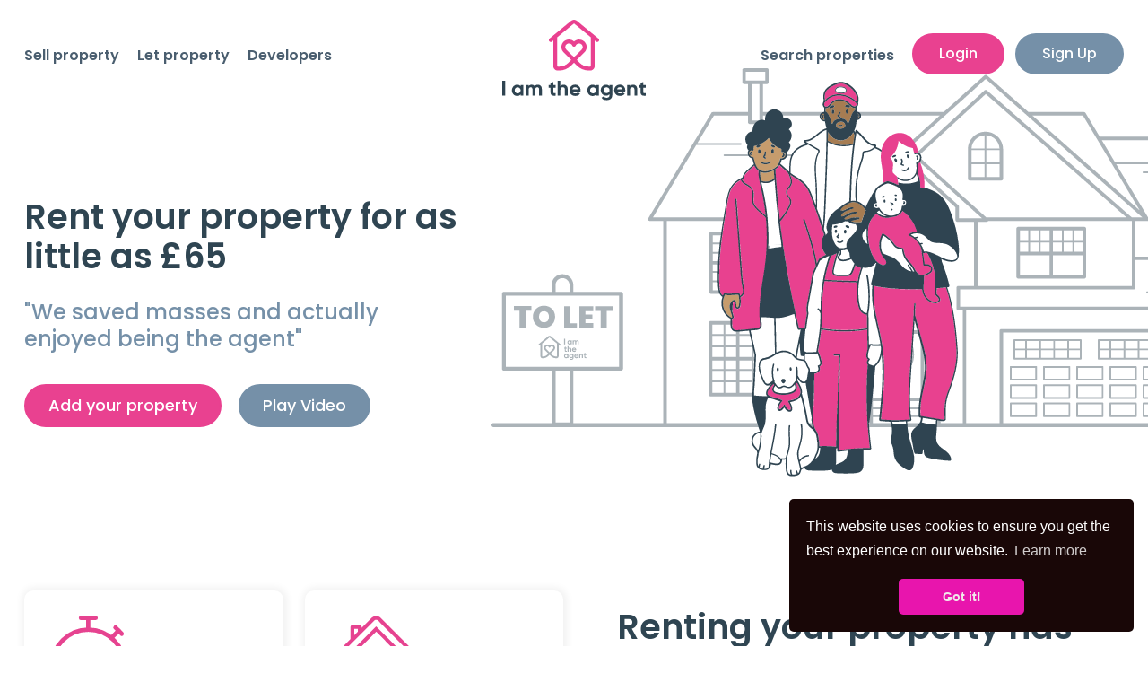

--- FILE ---
content_type: text/html; charset=utf-8
request_url: https://www.iamtheagent.com/rent-your-property/
body_size: 46842
content:

<!DOCTYPE html>
<html>
<head>
    <meta charset="utf-8" />
    <meta name="viewport" content="width=device-width, initial-scale=1.0, maximum-scale=2.0, user-scalable=1" />
    <title>Rent Your Property - I Am The Agent - The People's Online Estate Agent</title>
    <meta name="description" content="Are you asking yourself can I rent my property privately with an online estate agent? The answer is yes! Rent property online and advertise online for a single fixed fee." />
    <meta name="google-site-verification" content="Vi9t8sKcjRFaDJBZvyln_Rwuh7Icwgrw3PEgAEqlv8c" />

    <link rel="apple-touch-icon" sizes="180x180" href="/apple-touch-icon.png">
    <link rel="icon" type="image/png" sizes="32x32" href="/favicon-32x32.png">
    <link rel="icon" type="image/png" sizes="16x16" href="/favicon-16x16.png">

    <!-- CSS -->
    <link href="/assets/css/all.css" rel="stylesheet">
    <link href="/assets/css/awesome-bootstrap-checkbox.css" rel="stylesheet">
    <link href="https://cdn.jsdelivr.net/npm/bootstrap@5.0.2/dist/css/bootstrap.min.css" rel="stylesheet" integrity="sha384-EVSTQN3/azprG1Anm3QDgpJLIm9Nao0Yz1ztcQTwFspd3yD65VohhpuuCOmLASjC" crossorigin="anonymous">
    <link href="/assets/css/website.css" rel="stylesheet">


    <!-- <link rel="stylesheet" href="~/lib/bootstrap/dist/css/bootstrap.min.css" /> -->
    <!-- <link rel="stylesheet" href="~/css/site.css" /> -->
    <link rel="stylesheet" href="https://kendo.cdn.telerik.com/themes/10.2.0/bootstrap/bootstrap-main.css" />

    <script src="https://code.jquery.com/jquery-3.7.0.min.js"></script>
    <script src="https://kendo.cdn.telerik.com/2025.1.211/js/kendo.all.min.js"></script>
    <script src="https://kendo.cdn.telerik.com/2025.1.211/js/kendo.aspnetmvc.min.js"></script>

    <link rel="preconnect" href="https://fonts.googleapis.com">
    <link rel="preconnect" href="https://fonts.gstatic.com" crossorigin>
    <link href="https://fonts.googleapis.com/css2?family=Poppins:ital,wght@0,100;0,200;0,300;0,400;0,500;0,600;0,700;0,800;0,900;1,100;1,200;1,300;1,400;1,500;1,600;1,700;1,800;1,900&display=swap" rel="stylesheet">

    <!-- google analytics -->
    <!--<script>
        (function (i, s, o, g, r, a, m) {
            i['GoogleAnalyticsObject'] = r;
            i[r] = i[r] ||
                function () {
                    (i[r].q = i[r].q || []).push(arguments);
                }, i[r].l = 1 * new Date(); a = s.createElement(o),
                    m = s.getElementsByTagName(o)[0];
            a.async = 1;
            a.src = g;
            m.parentNode.insertBefore(a, m);
        })(window, document, 'script', '//www.google-analytics.com/analytics.js', 'ga');
        ga('require', 'displayfeatures');
        ga('create', 'UA-11641236-1', 'iamtheagent.com');
        ga('send', 'pageview');
    </script>-->
    <!-- end google analytics -->
    <!-- Global site tag (gtag.js) - Google Ads: 1032576587 -->
    <!--<script async src="https://www.googletagmanager.com/gtag/js?id=AW-1032576587"></script>-->
    <!-- Google Tag Manager -->

    <script>
        (function (w, d, s, l, i) {
            w[l] = w[l] || []; w[l].push({
                'gtm.start':
                    new Date().getTime(), event: 'gtm.js'
            }); var f = d.getElementsByTagName(s)[0],
                j = d.createElement(s), dl = l != 'dataLayer' ? '&l=' + l : ''; j.async = true; j.src = 'https://www.googletagmanager.com/gtm.js?id=' + i + dl; f.parentNode.insertBefore(j, f);
        })(window, document, 'script', 'dataLayer', 'GTM-P38JNVMN');
    </script>

    <!-- End Google Tag Manager -->

    <style type="text/css">
        #online-valuation-tool {
            font-family: inherit !important;
            cursor: pointer !important;
            user-select: none !important;
            outline: 0 !important;
            font-size: 14px !important;
            font-weight: 700 !important;
            vertical-align: middle !important;
            white-space: nowrap !important;
            text-decoration: none !important;
            border-color: transparent !important;
        }

            #online-valuation-tool.ovt-button {
                padding: 11px 24px !important;
                display: inline-block !important;
                position: relative !important;
                border-radius: 4px !important;
                line-height: 1.5 !important;
                text-align: center !important;
                background-color: #e94190;
                color: #FFFFFF;
            }

            #online-valuation-tool:before {
                content: "";
                width: 100%;
                height: 100%;
                position: absolute;
                top: 0;
                left: 0;
                background-color: #000000;
                opacity: 0;
                transition: opacity ease-in-out 300ms;
            }

            #online-valuation-tool:hover:before, #online-valuation-tool:focus:before, #online-valuation-tool:active:before {
                opacity: 0.25 !important;
            }
    </style>

    <script>
        window.dataLayer = window.dataLayer || [];
        function gtag() { dataLayer.push(arguments); }
        gtag('js', new Date());
        gtag('config', 'AW-1032576587');

    </script>
    <script src="https://api.zooplavaluations.co.uk/resource/widgetiframeloader?key=925f0df6-cf1d-4644-923d-271e459c855e" type="text/javascript"></script>
</head>
<body id="index">
    <!-- Google Tag Manager (noscript) -->

    <noscript>
        <iframe src=https://www.googletagmanager.com/ns.html?id =GTM-P38JNVMN
                height="0" width="0" style="display:none;visibility:hidden"></iframe>
    </noscript>

    <!-- End Google Tag Manager (noscript) -->

    <div class="menu-modal">

        <div class="top-header">
            <div class="menu-close">
                <i class="fas fa-times"></i>
            </div>
            <a href="/"><img src="/assets/images/main-logo.svg" class="img-responsive" alt="I Am The Agent" /></a>
        </div>

        <div class="menu-content">
            <div class="big-links">
                <p><a href="/sell-your-property/">Sell your property</a></p>
                <p><a href="/rent-your-property/">Let your property</a></p>
                <p><a href="/find-a-property/">Search current listings</a></p>
                <p><a href="/developers/">Developers</a></p>
                <p><a href="/my-account/">My Account</a></p>
            </div>

            <div class="link-border"></div>

            <div class="small-links">
                <p><a href="https://iamtheagent.com/valuation/" target="_blank">Free valuation checker</a></p>
                <p><a href="/mortgages/">Mortgage help and advice</a></p>
                <p><a href="https://www.iamtheagent.com/blog/">Blog and news</a></p>
                <p><a href="/faqs/">Help and FAQs</a></p>
                <p><a href="/my-account/purchase-extras">Purchase extras</a></p>
                <p><a href="/contact-us">Contact Us</a></p>
            </div>
        </div>

    </div>


    <header>
        <div class="header">
            <div class="container">
                <div class="row">
                    <div class="col">

                        <div class="nav-left">
                            <div class="nav-item"><a href="/sell-your-property/">Sell property</a></div>
                            <div class="nav-item"><a href="/rent-your-property/">Let property</a></div>
                            <div class="nav-item"><a href="/developers/">Developers</a></div>
                        </div>

                        <div class="nav-center">
                            <a href="/"><img src="/assets/images/main-logo.svg" class="img-responsive" alt="I Am The Agent" /></a>
                        </div>

                        <div class="nav-right">
                            <div class="nav-item"><a href="/find-a-property/">Search properties</a></div>
                                <a href="/my-account/login" class="btn btn-pink">Login</a>
                                <a href="/my-account/register" class="btn btn-blue-grey">Sign Up</a>

                        </div>
                        <div class="nav-mobile">
                            <div class="nav-icon menu-open">
                                <i class="fa-regular fa-bars"></i>
                            </div>
                                <a href="/my-account/login">
                                    <div class="signup-icon">
                                        <i class="fa-light fa-user-plus"></i>
                                    </div>
                                </a>


                        </div>

                    </div>
                </div>
            </div>
        </div>
    </header>
    <div>
        
<script src="https://cdn.jsdelivr.net/npm/nouislider@16.9.1/distribute/nouislider.min.js"></script>
<!-- Internal Header Panel -->
<div class="internal-header-panel">
    <div class="container">
        <div class="row">

            <div class="col col-xl-5 col-lg-6 col-md-12 col-sm-12 col-12 left">
                <div class="content">
                    <h2>Rent your property for as little as £65</h2>
                    <h4>"We saved masses and actually enjoyed being the agent"</h4>
                    <a class="btn btn-pink" href="/my-account/add-property/step-1?name=sale#">Add your property</a>
                    <a class="btn btn btn-blue-grey" href="#" data-bs-toggle="modal" data-bs-target="#sliderVideo">Play Video</a>
                </div>
            </div>

            <div class="col col-xl-7 col-lg-6 col-md-12 col-sm-12 col-12 right">
                <div class="house-bg" style="background-image: url('/assets/images/To-Let-House-V2.svg'); background-position: bottom left; height: 400px;"></div>
                <img src="/assets/images/Familyn.svg" class="img-fluid side-img" alt="Side Image" style="bottom: -60px;">
            </div>

        </div>
    </div>
</div>


<!-- Modal -->
<div class="modal video-modal fade" id="sliderVideo" tabindex="-1" aria-labelledby="sliderVideo" aria-hidden="true">
    <div class="modal-dialog">
        <div class="modal-content">
            <div class="modal-body">
                <div class="resp-container">
                    <iframe src="https://www.youtube.com/embed/qz_Nc5yDqYk?si=OR5HDfRfHzHowdoc" frameborder="0" allowfullscreen></iframe>
                </div>
            </div>
        </div>
    </div>
</div>



<!-- Internal Grid Panel -->
<div class="internal-grid-panel">
    <div class="container">
        <div class="row">

            <div class="col col-xl-6 col-lg-12 col-md-12 col-sm-12 col-12 order-xl-1 order-lg-2 order-md-2 order-sm-2 order-2 left">
                <div class="row">

                    <div class="col col-xl-6 col-lg-6 col-md-6 col-sm-6 col-12">
                        <a>
                            <div class="grid-content-box-feature">
                                <div class="content">
                                    <img src="/assets/images/minutes-icon.svg" class="img-fluid" alt="Minutes Icon">
                                    <p>Add your property in just a few minutes</p>
                                </div>
                            </div>
                        </a>
                    </div>

                    <div class="col col-xl-6 col-lg-6 col-md-6 col-sm-6 col-12">
                        <a>
                            <div class="grid-content-box-feature">
                                <div class="content">
                                    <img src="/assets/images/insurance-icon.svg" class="img-fluid" alt="Save Icon">
                                    <p>Your property is featured within hours</p>
                                </div>
                            </div>
                        </a>
                    </div>

                    <div class="col col-xl-6 col-lg-6 col-md-6 col-sm-6 col-12">
                        <a>
                            <div class="grid-content-box-feature">
                                <div class="content">
                                    <img src="/assets/images/speech-icon.svg" class="img-fluid" alt="For Sale Icon">
                                    <p>Enquiries come flooding in, we introduce them to you</p>
                                </div>
                            </div>
                        </a>
                    </div>

                    <div class="col col-xl-6 col-lg-6 col-md-6 col-sm-6 col-12">
                        <a>
                            <div class="grid-content-box-feature">
                                <div class="content">
                                    <img src="/assets/images/thumbs-icon.svg" class="img-fluid" alt="Property Icon">
                                    <p>Finding your perfect tenant in no time!</p>
                                </div>
                            </div>
                        </a>
                    </div>

                </div>
            </div>

            <div class="col col-xl-6 col-lg-12 col-md-12 col-sm-12 col-12 order-xl-2 order-lg-1 order-md-1 order-sm-1 order-1 right">
                <div class="content">
                    <h2>Renting your property has never been so easy</h2>
                    <h4>Within hours your property is seen by thousands of potential buyers!</h4>
                    <p>
                        If you're asking yourself 'Is it possible to rent my property privately and get the same result as with a traditional agency?' the answer is yes! Why pay costly letting agent fees and high commissions when you can pay a single fixed fee to advertise your property online and get the same result? When every penny counts, I Am The Agent can help.
                    </p>
                    <p>
                        This exclusive package is efficient, cost-effective and straightforward. Take a look at our packages to see which one suits you. It's so easy:
                    </p>
                    <a class="btn btn-pink">Compare Online Estate Agents</a>
                </div>
            </div>

        </div>
    </div>
</div>



<!-- Full Width CTA Panel -->
<div class="full-width-cta-panel">
    <div class="container">
        <div class="row">

            <div class="col col-12 text-center">
                <h3 class="mb-4 pb-2">How do we compare?</h3>
            </div>

            <div class="col col-xl-6 col-lg-12 col-md-12 col-sm-12 col-12">
                <div class="property-compare-details-box blue">
                    <div class="details">
                        <h3>Traditional Estate Agent</h3>
                    </div>
                    <div class="list">
                        <div class="row">
                            <div class="col col-12">
                                <h2>From 1.5% + VAT</h2>
                                <h6>of your sales fee</h6>
                            </div>
                        </div>
                        <div class="row">
                            <div class="col col-12">
                                <h2>From 7% + VAT</h2>
                                <h6>of your rental fee</h6>
                            </div>
                        </div>
                    </div>
                </div>
            </div>

            <div class="col col-xl-6 col-lg-12 col-md-12 col-sm-12 col-12">
                <div class="property-compare-details-box pink">
                    <div class="details">
                        <h3>I Am The Agent</h3>
                    </div>
                    <div class="list">
                        <div class="row">
                            <div class="col col-xl-7 col-lg-6 col-md-6 col-sm-6 col-12">
                                <h2>£205 Inc VAT</h2>
                                <h6>Total sales fee</h6>
                            </div>
                            <div class="col col-xl-5 col-lg-6 col-md-6 col-sm-6 col-12 text-right">
                                <h2>£726</h2>
                                <h6>Savings</h6>
                            </div>
                        </div>
                        <div class="row">
                            <div class="col col-xl-7 col-lg-6 col-md-6 col-sm-6 col-12">
                                <h2>£65 Inc VAT</h2>
                                <h6>Total rental fees</h6>
                            </div>
                            <div class="col col-xl-5 col-lg-6 col-md-6 col-sm-6 col-12 text-right">
                                <h2>43 days</h2>
                                <h6>Less time</h6>
                            </div>
                        </div>
                    </div>
                </div>
            </div>


            <div class="col col-12">
                <div class="property-range-feature">

                    <div class="content">
                        <h3 class="mb-3">How much could you save?</h3>

                        <div class="range">
                            <h4>Rent Over 12 Months &pound;<span id="yourRentValue">5,875</span></h4>
                            <label class="form-label left top">Property price</label>
                            <label class="form-label left bottom">£300</label>
                            <label class="form-label right bottom">£10000</label>
                            <input type="range" class="form-range" min="300" max="10000" id="rent-savings-slider">

                            <h3 class="price">&pound;<span id="sliderSavingRent">61,704</span></h3>
                            <h5>Your savings with I Am The Agent</h5>
                        </div>
                    </div>

                </div>
            </div>



        </div>
    </div>
</div>



<!-- Full Width CTA Panel -->
<div class="full-width-cta-panel">
    <div class="container">
        <div class="row">

            <div class="col col-12">

                <div class="full-width-cta testimonials grey">
                    <div class="row">
                        <div class="col col-xl-6 col-lg-7 col-md-12 col-sm-12 col-12">
                            <div class="slider-content">
                                <h3>Here's what our users say</h3>
                                <div class="testimonials-carousel">
                                    <div class="slide-1">
                                        <h4>Easy to use and saved us thousands. The best online estate agent by far.</h4>
                                        <p>Reg <small style="color: #ffcd02">- Devon</small></p>
                                        <h6><a>READ MORE ></a></h6>
                                    </div>
                                    <div class="slide-2">
                                        <h4>I am the agent team were brilliant from start to finish. We had our property under offer in days. Highly recommend this online estate agent.</h4>
                                        <p>Patricia<small style="color: #ffcd02"> - London</small></p>
                                        <h6><a>READ MORE ></a></h6>
                                    </div>
                                    <div class="slide-3">
                                        <h4>Surprisingly easy to sell your own property! Online in hours marketed on Rightmove and Zoopla, met our buyers and they made an offer all within two weeks!</h4>
                                        <p>Rose <small style="color: #ffcd02">- Norfolk</small></p>
                                        <h6><a>READ MORE ></a></h6>
                                    </div>
                                </div>
                            </div>
                        </div>
                        <div class="col col-xl-6 col-lg-5 col-md-12 col-sm-12 col-12">
                            <div class="side-img" style="background-image: url(/assets/images/cta-image-4.png)"></div>
                        </div>
                    </div>
                </div>

            </div>

        </div>
    </div>
</div>



<!-- Property Portals Panel -->
<div class="property-portals-panel">
    <div class="container">
        <div class="row">
            <div class="col col-12">
                <h3 class="mb-3">Simple, flexible pricing to suit you</h3>
                <p>
                    When you choose I Am The Agent to sell your property on-line, you can be confident that we will promote your house on the
                    UK's largest property portals. These include Rightmove, Zoopla, Needa Property, PrimeLocation and Globrix for a single fixed fee.
                </p>
            </div>
            <div class="col col-xl-4 col-lg-4 col-md-6 col-sm-12 col-12">
                <img src="/assets/images/rightmove-property-portal-logo.jpg" alt="Rightmove" class="img-fluid">
            </div>
            <div class="col col-xl-4 col-lg-4 col-md-6 col-sm-12 col-12">
                <img src="/assets/images/zoopla-property-portal-logo.jpg" alt="Zoopla" class="img-fluid">
            </div>
            <div class="col col-xl-4 col-lg-4 col-md-6 col-sm-12 col-12">
                <img src="/assets/images/prime-location-property-portal-logo.jpg" alt="PrimeLocation" class="img-fluid">
            </div>
            <div class="col col-12 text-center mt-4">
                <a href="/my-account/add-property/step-1" class="btn btn-pink">Add your property now</a>
            </div>
        </div>
    </div>
</div>



<!-- Internal Panel -->
<div class="internal-panel pt-3">
    <div class="container">
        <div class="row">

            <div class="col col-12 text-center">
                <h3 class="mb-2">Our Sales Packages</h3>
                <h4 class="mb-4">Boost your listing with one of our comprehensive services:</h4>
            </div>

        </div>

        <div class="row grid-margin">

            <div class="col col-xl-4 col-lg-4 col-md-6 col-sm-12 col-12">
                <a href="/my-account/purchase-extras?add=true">
                    <div class="grid-service-box-feature">
                        <div class="content">
                            <img src="/assets/images/rental-document-icon.svg" class="img-fluid" alt="Rental Document Icon">
                            <h4 class="title">Tenancy <br />Agreement</h4>
                            <p>This service is if your tenants have passed referencing & you would like us to prepare a standard tenancy agreement, circulate to your tenants and organise digital signing. </p>
                            <h5>£95.00</h5>
                        </div>
                    </div>
                </a>
            </div>

            <div class="col col-xl-4 col-lg-4 col-md-6 col-sm-12 col-12">
                <a href="/my-account/purchase-extras?add=true">
                    <div class="grid-service-box-feature">
                        <div class="content">
                            <img src="/assets/images/professional-photos-icon.svg" class="img-fluid" alt="Professional Photos Icon">
                            <h4 class="title">Pro Photos <br />&amp; Floorplan</h4>
                            <p>Show your property off with professional photos and 2D floorplan! We can offer this service via one of our partners who will contact you once your order is processed.</p>
                            <h5>£120.00</h5>
                        </div>
                    </div>
                </a>
            </div>

            <div class="col col-xl-4 col-lg-4 col-md-6 col-sm-12 col-12">
                <a href="/my-account/purchase-extras?add=true">
                    <div class="grid-service-box-feature">
                        <div class="content">
                            <img src="/assets/images/energy-performance-icon.svg" class="img-fluid" alt="Energy Performance Icon">
                            <h4 class="title">Energy Performance <br />Certificate</h4>
                            <p>Need an EPC? We can offer this service via one of our partners who will contact you once your order is processed.</p>
                            <h5>£120.00</h5>
                        </div>
                    </div>
                </a>
            </div>

            <div class="col col-xl-4 col-lg-4 col-md-6 col-sm-12 col-12">
                <a href="/my-account/purchase-extras?add=true">
                    <div class="grid-service-box-feature">
                        <div class="content">
                            <img src="/assets/images/gas-safety-icon.svg" class="img-fluid" alt="Gas Safety Icon">
                            <h4 class="title">Gas Safety <br />Certificate</h4>
                            <p>Need a Gas Safety Certificate? We can offer this service via one of our partners who will contact you once your order is processed.</p>
                            <h5>£155.00</h5>
                        </div>
                    </div>
                </a>
            </div>

            <div class="col col-xl-4 col-lg-4 col-md-6 col-sm-12 col-12">
                <a href="/my-account/purchase-extras?add=true">
                    <div class="grid-service-box-feature">
                        <div class="content">
                            <img src="/assets/images/hassle-free-icon.svg" class="img-fluid" alt="Hassle-free Icon">
                            <h4 class="title">Credit <br />Referencing</h4>
                            <p>Credit referencing for one prospective tenant for only £75 per person. Can be purchased without a property listing for independent landlords. We will contact you for further information on receipt of your order.</p>
                            <h5>£75.00</h5>
                        </div>
                    </div>
                </a>
            </div>

            <div class="col col-xl-4 col-lg-4 col-md-6 col-sm-12 col-12">
                <a href="/my-account/purchase-extras?add=true">
                    <div class="grid-service-box-feature">
                        <div class="content">
                            <img src="/assets/images/for-sale-icon.svg" class="img-fluid" alt="Hassle-free Icon">
                            <h4 class="title">Featured on <br />Rightmove </h4>
                            <p>A featured property on Rightmove appears at the top of search results with a blue banner, doubling your visibility. It ensures your property is seen first and reaches more potential buyers/renters.</p>
                            <h5>£220.00</h5>
                        </div>
                    </div>
                </a>
            </div>

        </div>

        <div class="row">
            <div class="col col-12">

                <div class="property-tabs-panel">
                    <ul class="nav nav-tabs" role="tablist">
                        <li class="nav-item">
                            <a class="nav-link active" data-bs-toggle="tab" href="#tab1">Property Management</a>
                        </li>
                        <li class="nav-item">
                            <a class="nav-link" data-bs-toggle="tab" href="#tab2">Why Us?</a>
                        </li>
                        <li class="nav-item">
                            <a class="nav-link" data-bs-toggle="tab" href="#tab3">Renting a property online</a>
                        </li>
                    </ul>

                    <div class="tab-content">
                        <div id="tab1" class="container tab-pane active">
                            <h3>Property Management</h3>
                            <p>
                                We will be launching a fully managed property service to cater to all landlords’ needs in January 2019.
                                Coming to city near you...
                            </p>
                        </div>
                        <div id="tab2" class="container tab-pane fade">
                            <h3>Why use an online letting agent to advertise a property?</h3>
                            <p>
                                <strong>So, you want to advertise a property online but aren't sure what using an online letting agent entails?</strong>
                                <br /><br />
                                We realise a lot of online agents are cropping up, running from various virtual offices throughout the UK offering an array of promises. This can make your choice a difficult one. I Am The Agent understand that you want a trusted, straight forward service. You want to advertise a property online quickly and easily and you want to see your property on all of the major property portals such as Rightmove and Zoopla without paying a fortune.
                                <br /><br />
                                Where we differ from other agents you may come across online is that we are extremely transparent in both our service packages and pricing. We have a 24/7 client services team to look after our clients, private landlords, property management issues and deal with enquiries.
                                <br /><br />
                                We always stress that cheapest is not always the best. We have refined our price without cutting back on client and technical support.
                                <br /><br />
                                <strong>We charge from just £59 including VAT for our online letting service and provide the following: </strong>
                            </p>

                            <ul class="circle-style" style="text-align: left;">
                                <li>
                                    Marketing your property on our website which has on average 50,000 unique visitors per month
                                </li>
                                <li>
                                    Our site has 75,000 active registered buyers and tenants looking for property
                                </li>
                                <li>
                                    Your property can be showcased on our site within minutes
                                </li>
                                <li>
                                    Your property will be on all partner property sites within 24 hours and will be seen by millions!
                                </li>
                                <li>
                                    Your own designated account area to amend your property 24/7, check enquiries and monitor your account
                                </li>
                                <li>
                                    We will handle enquiries 24/7 and send them to you in real time
                                </li>
                                <li>
                                    Your designated Property Assistant (PA) can arrange accompanied property viewings
                                </li>
                                <li>
                                    We can arrange credit referencing at &pound;75 per person using a comprehensive 4-point credit reference check
                                </li>
                                <li>
                                    Your PA will assist in preparation of the tenancy agreement
                                </li>
                                <li>
                                    Your PA can guide you through the process required to lodge the tenant deposit in an approved scheme
                                </li>
                                <li>
                                    You can then sit back and be happy with the hundreds you have saved from using I Am The Agent, the UK's leading online estate agency!
                                </li>
                            </ul>
                        </div>
                        <div id="tab3" class="container tab-pane fade">
                            <h3>Rent a property with our online lettings packages</h3>
                            <p>
                                Renting a home to tenants can be almost as stressful as selling a home, as you want to be sure you find the best tenants.
                                <br /><br />
                                I Am the Agent has the ideal solution with packages that suit all budgets, and that cater for both experienced landlords and novices. We have helped thousands of landlords rent their properties using our great online service. Depending on the package you choose, you can advertise on all the major property websites, such as Rightmove and Zoopla, showcasing your pad to an audience of millions.
                                <br /><br />
                                We’ll filter enquiries and introduce you to prospective tenants, giving you complete peace of mind that you will find your perfect tenant. We send through all enquiries in real time, so you can get in touch with your prospective new tenant at the touch of a button.
                                <br /><br />
                                It’s quick and easy. It only takes minutes to upload your pad and you can be showing it off to prospective tenants online on the same day. Your online account allows you the freedom to make any changes to your photos, description or price whenever and as often as you like, with 24/7 access. You can also manage tenant enquiries and keep track of viewing appointments, all from one handy interface.
                                <br /><br />
                                Sometimes you might need a bit more help, with credit referencing and tenancy agreements, and we can help with that. The best news is that you only pay for that service if you decide you need it.
                            </p>
                        </div>
                    </div>
                </div>

            </div>

        </div>
    </div>
</div>


<!-- Full Width Panel -->
<div class="full-width-cta-panel">
    <div class="container">
        <div class="row">

            <div class="col col-12 text-center">
                <div class="contained-width-text">
                    <h3 class="mb-3">Guiding you every step of the way</h3>
                    <p class="mb-5">We know that renting your property can be a daunting process, especially if you've never done it before. So we've created these step by step guides to help you get the most out of renting your property. </p>
                </div>
            </div>

            <div class="col col-xl-4 col-lg-12 col-md-12 col-sm-12 col-12">
                <div class="details-box-feature short">
                    <div class="side-img reduced" style="background-image: url('/assets/images/already-agent-side-img.svg');"></div>
                    <div class="content">
                        <h3>A guide to renting <br />your property</h3>
                        <p>
                            If you want to rent your home, whether it's a house you grew up in but have grown out of, or a second home purchased to kick start a new career as a landlord, our essential guide can help.
                        </p>
                        <h6><a href="/faqs/what-is-required-before-i-rent-the-property">VIEW GUIDE ></a></h6>
                    </div>
                </div>
            </div>

            <div class="col col-xl-4 col-lg-12 col-md-12 col-sm-12 col-12">
                <div class="details-box-feature short">
                    <div class="side-img reduced" style="background-image: url('/assets/images/selling-online-side-img.svg');"></div>
                    <div class="content">
                        <h3>Referencing <br />your tenants</h3>
                        <p>
                            Carrying out a tenant reference correctly is possibly the most important process you will undertake as a landlord renting a private property.
                        </p>
                        <h6><a href="/faqs/referencing-your-tenants-online">VIEW GUIDE ></a></h6>
                    </div>
                </div>
            </div>

            <div class="col col-xl-4 col-lg-12 col-md-12 col-sm-12 col-12">
                <div class="details-box-feature short">

                    <div class="side-img reduced" style="background-image: url('/assets/images/landlord-questions-side-img.svg');"></div>
                    <div class="content">
                        <h3>Value your rental <br />property like a pro</h3>
                        <p>
                            Setting the rental price of your property is the first and most important task you'll carry out as a landlord.
                        </p>
                        <h6><a href="/contact-us">VIEW GUIDE ></a></h6>
                    </div>
                </div>
            </div>

        </div>
    </div>
</div>

<!-- Comparison -->
<div class="modal fade" id="compareBackdrop" data-bs-backdrop="static" data-bs-keyboard="false" tabindex="-1" aria-labelledby="staticBackdropLabel" aria-hidden="true">
    <div class="modal-dialog">
        <div class="modal-content">
            <div class="modal-header">
                <h5 class="modal-title" id="staticBackdropLabel">Compare Online Estate Agents</h5>
                <button type="button" class="btn-close" data-bs-dismiss="modal" aria-label="Close"></button>
            </div>
            <div class="modal-body">
                <img src="/images/20160523/ui-elements/comparisontable.png" class="img-fluid side-img" />
            </div>
            <div class="modal-footer">
                <button type="button" class="btn btn-secondary" data-bs-dismiss="modal">Close</button>
            </div>
        </div>
    </div>
</div>




    </div>

    <!-- Footer -->

    <footer>
        <div class="footer-social">
            <div class="container">
                <div class="row">

                    <div class="col col-xl-6 col-lg-6 col-md-12 col-sm-12 col-12 left">
                        <h3><a class="text-white" href="https://www.iamtheagent.com/blog" target="_blank">Visit our blog for the latest news & stay connected >></a></h3>
                    </div>

                    <div class="col col-xl-6 col-lg-6 col-md-12 col-sm-12 col-12 right">
                        <ul class="social-icons">
                            <li class="facebook"><a href="https://www.facebook.com/iamtheagent1/"><i class="fa-brands fa-facebook-f"></i></a></li>
                            <li class="twitter"><a href="https://twitter.com/iamtheagent1"><i class="fa-brands fa-twitter"></i></a></li>
                            <li class="youtube"><a href="https://www.youtube.com/watch?v=fKn3GflLizc&list=FLytWomSAiXw9qtVM1CJOTOg"><i class="fa-brands fa-youtube"></i></a></li>
                            <li class="pinterest"><a href="https://www.pinterest.com/iamtheagent1/"><i class="fa-brands fa-pinterest"></i></a></li>
                            <li class="blog"><a href="/blog/"><i class="fa-brands fa-blogger-b"></i></a></li>
                        </ul>
                    </div>

                </div>
            </div>
        </div>

        <div class="footer-main">
            <div class="container">
                <div class="row">

                    <div class="col col-12">

                        <div class="row contained">
                            <div class="col col-xl-3 col-lg-12 col-md-12 col-sm-12 col-12 left">
                                <img src="/assets/images/footer-logo.svg" class="img-fluid" alt="I Am The Agent">

                                <h3>0333 444 1007</h3>
                                <h5><a href="mailto:info@iamtheagent.com">info@iamtheagent.com</a></h5>
                            </div>

                            <div class="col col-xl-2 col-lg-6 col-md-6 col-sm-12 col-12 links">
                                <h5>Our Company</h5>
                                <ul>
                                    <li><a href="#">About us</a></li>
                                    <li><a href="/blog">Blog</a></li>
                                    <li><a href="/find-a-property/">Find property</a></li>
                                    <li><a href="/faqs/">Help / FAQs</a></li>
                                    <li><a href="/contact-us">Contact Us</a></li>
                                </ul>
                            </div>

                            <div class="col col-xl-4 col-lg-6 col-md-6 col-sm-12 col-12 links">
                                <h5>Your Property</h5>
                                <ul>
                                    <li><a href="/find-a-property">Search for property</a></li>
                                    <li><a href="/sell-your-property/">Advertise property for sale</a></li>
                                    <li><a href="/rent-your-property/">Advertise property for rent</a></li>
                                    <li><a href="#">Market property developments</a></li>
                                    <li><a href="/valuation">Value your property</a></li>
                                </ul>
                            </div>

                            <div class="col col-xl-3 col-lg-12 col-md-12 col-sm-12 col-12 right">
                                <h5>Sign Up To Our Newsletter</h5>
                                <form>
                                    <div class="form-group">
                                        <label>
                                            Enter your email
                                        </label>
                                        <input class="form-control" type="text">
                                        <button class="btn btn-pink" type="submit" onclick="window.location.href='/my-account/register';">SIGN UP</button>
                                    </div>
                                </form>
                            </div>
                        </div>

                    </div>

                </div>
            </div>
        </div>

        <div class="footer-bottom">
            <div class="container">
                <div class="row">

                    <div class="col col-xl-8 col-lg-12 col-md-12 col-sm-12 col-12 left">
                        <p>&copy; 2009-2026 I AM THE AGENT</p>
                        <h6>
                            <a href="/terms-of-use">Terms of Use</a>  <span>|</span>
                            <a href="/privacy-policy">Cookies & Privacy</a>  <span>|</span>
                            <a href="/faqs">FAQs</a>  <span>|</span>
                            <a href="/accessibility">Accessibility</a>
                        </h6>
                    </div>

                    <div class="col col-xl-4 col-lg-12 col-md-12 col-sm-12 col-12 right flex">
                        <img src="/assets/images/fotter3.png" class="img-fluid" alt="I Am The Agent">
                    </div>

                </div>
            </div>
        </div>

    </footer>

    <input id="IsLoggedIn" name="IsLoggedIn" type="hidden" value="False" />
    <input id="ClientName" name="ClientName" type="hidden" value="" />

    <!-- TODO: Find out if this is still required -->
    <!-- Facebook Pixel Code -->
    <!-- End Facebook Pixel Code -->

    <!-- Include all compiled plugins (below), or include individual files as needed -->
    <script src="https://cdn.jsdelivr.net/npm/bootstrap@5.0.2/dist/js/bootstrap.bundle.min.js" integrity="sha384-MrcW6ZMFYlzcLA8Nl+NtUVF0sA7MsXsP1UyJoMp4YLEuNSfAP+JcXn/tWtIaxVXM" crossorigin="anonymous"></script>
    <script src="/assets/js/slick.min.js"></script>
    <script src="/assets/js/dynamic.js"></script>
    <script src="/assets/js/slider.js"></script>
    <script src="/assets/js/custom.js"></script>

    <link rel="stylesheet" type="text/css" href="//cdnjs.cloudflare.com/ajax/libs/cookieconsent2/3.0.3/cookieconsent.min.css" />
    <script src="//cdnjs.cloudflare.com/ajax/libs/cookieconsent2/3.0.3/cookieconsent.min.js"></script>
    
    <script>

        document.getElementById('rent-savings-slider').addEventListener('change', function (e) {
            //console.log(e.target.value)

            let VATRate = 0.2; // 20%
            let IATAFee = 49;
            let AgencyFee = 0.08; // 8% standard Agency fee
            let value = e.target.value * 12;
            let saving = AgencyFee * value;
            let VATAmount = (VATRate * saving);
            let total = (saving + VATAmount) - IATAFee;
            let savingFormat;
            savingFormat = numberWithCommas(total.toFixed());
            $("#sliderSavingRent").text(numberWithCommas(value.toFixed()));
            $("#yourRentValue").text(savingFormat);

            function numberWithCommas(x) {
                return x.toString().replace(/\B(?=(\d{3})+(?!\d))/g, ",");
            }
        })
    </script>

    <script>
        window.addEventListener("load",
            function () {
                window.cookieconsent.initialise({
                    "palette": {
                        "popup": {
                            "background": "#190707"
                        },
                        "button": {
                            "background": "#e815ad",
                            "text": "#f0e9e9"
                        }
                    },
                    "theme": "classic",
                    "position": "bottom-right",
                    "content": {
                        "dismiss": "Got it! ",
                        "href": "https://www.iamtheagent.com/privacy-policy"
                    }
                });
            });
    </script>
</body>
</html>


--- FILE ---
content_type: text/css
request_url: https://www.iamtheagent.com/assets/css/awesome-bootstrap-checkbox.css
body_size: 9454
content:
.checkbox {
	padding-left: 20px;
  }
  .checkbox label {
	display: inline-block;
	vertical-align: middle;
	position: relative;
	padding-left: 5px;
  }
  .checkbox label::before {
	content: "";
	display: inline-block;
	position: absolute;
	width: 17px;
	height: 17px;
	left: 0;
	margin-left: -20px;
	border: 1px solid #cccccc;
	border-radius: 3px;
	background-color: #fff;
	-webkit-transition: border 0.15s ease-in-out, color 0.15s ease-in-out;
	-o-transition: border 0.15s ease-in-out, color 0.15s ease-in-out;
	transition: border 0.15s ease-in-out, color 0.15s ease-in-out;
  }
  .checkbox label::after {
	display: inline-block;
	position: absolute;
	width: 16px;
	height: 16px;
	left: 0;
	top: 0;
	margin-left: -20px;
	padding-left: 3px;
	padding-top: 1px;
	font-size: 11px;
	color: #666;
  }
  .checkbox input[type="checkbox"],
  .checkbox input[type="radio"] {
	opacity: 0;
	z-index: 1;
	cursor: pointer;
  }
  .checkbox input[type="checkbox"]:focus + label::before,
  .checkbox input[type="radio"]:focus + label::before {
	outline: thin dotted;
	outline: 5px auto -webkit-focus-ring-color;
	outline-offset: -2px;
  }
  .checkbox input[type="checkbox"]:checked + label::after,
  .checkbox input[type="radio"]:checked + label::after {
	font-family: "FontAwesome";
	content: "\f00c";
  }
  .checkbox input[type="checkbox"]:indeterminate + label::after,
  .checkbox input[type="radio"]:indeterminate + label::after {
	display: block;
	content: "";
	width: 10px;
	height: 3px;
	background-color: #555555;
	border-radius: 2px;
	margin-left: -16.5px;
	margin-top: 7px;
  }
  .checkbox input[type="checkbox"]:disabled,
  .checkbox input[type="radio"]:disabled {
	cursor: not-allowed;
  }
  .checkbox input[type="checkbox"]:disabled + label,
  .checkbox input[type="radio"]:disabled + label {
	opacity: 0.65;
  }
  .checkbox input[type="checkbox"]:disabled + label::before,
  .checkbox input[type="radio"]:disabled + label::before {
	background-color: #eeeeee;
	cursor: not-allowed;
  }
  .checkbox.checkbox-circle label::before {
	border-radius: 50%;
  }
  .checkbox.checkbox-inline {
	margin-top: 0;
  }
  
  .checkbox-primary input[type="checkbox"]:checked + label::before,
  .checkbox-primary input[type="radio"]:checked + label::before {
	background-color: #337ab7;
	border-color: #337ab7;
  }
  .checkbox-primary input[type="checkbox"]:checked + label::after,
  .checkbox-primary input[type="radio"]:checked + label::after {
	color: #fff;
  }
  
  .checkbox-danger input[type="checkbox"]:checked + label::before,
  .checkbox-danger input[type="radio"]:checked + label::before {
	background-color: #d9534f;
	border-color: #d9534f;
  }
  .checkbox-danger input[type="checkbox"]:checked + label::after,
  .checkbox-danger input[type="radio"]:checked + label::after {
	color: #fff;
  }
  
  .checkbox-info input[type="checkbox"]:checked + label::before,
  .checkbox-info input[type="radio"]:checked + label::before {
	background-color: #5bc0de;
	border-color: #5bc0de;
  }
  .checkbox-info input[type="checkbox"]:checked + label::after,
  .checkbox-info input[type="radio"]:checked + label::after {
	color: #fff;
  }
  
  .checkbox-warning input[type="checkbox"]:checked + label::before,
  .checkbox-warning input[type="radio"]:checked + label::before {
	background-color: #f0ad4e;
	border-color: #f0ad4e;
  }
  .checkbox-warning input[type="checkbox"]:checked + label::after,
  .checkbox-warning input[type="radio"]:checked + label::after {
	color: #fff;
  }
  
  .checkbox-success input[type="checkbox"]:checked + label::before,
  .checkbox-success input[type="radio"]:checked + label::before {
	background-color: #5cb85c;
	border-color: #5cb85c;
  }
  .checkbox-success input[type="checkbox"]:checked + label::after,
  .checkbox-success input[type="radio"]:checked + label::after {
	color: #fff;
  }
  
  .checkbox-primary input[type="checkbox"]:indeterminate + label::before,
  .checkbox-primary input[type="radio"]:indeterminate + label::before {
	background-color: #337ab7;
	border-color: #337ab7;
  }
  
  .checkbox-primary input[type="checkbox"]:indeterminate + label::after,
  .checkbox-primary input[type="radio"]:indeterminate + label::after {
	background-color: #fff;
  }
  
  .checkbox-danger input[type="checkbox"]:indeterminate + label::before,
  .checkbox-danger input[type="radio"]:indeterminate + label::before {
	background-color: #d9534f;
	border-color: #d9534f;
  }
  
  .checkbox-danger input[type="checkbox"]:indeterminate + label::after,
  .checkbox-danger input[type="radio"]:indeterminate + label::after {
	background-color: #fff;
  }
  
  .checkbox-info input[type="checkbox"]:indeterminate + label::before,
  .checkbox-info input[type="radio"]:indeterminate + label::before {
	background-color: #5bc0de;
	border-color: #5bc0de;
  }
  
  .checkbox-info input[type="checkbox"]:indeterminate + label::after,
  .checkbox-info input[type="radio"]:indeterminate + label::after {
	background-color: #fff;
  }
  
  .checkbox-warning input[type="checkbox"]:indeterminate + label::before,
  .checkbox-warning input[type="radio"]:indeterminate + label::before {
	background-color: #f0ad4e;
	border-color: #f0ad4e;
  }
  
  .checkbox-warning input[type="checkbox"]:indeterminate + label::after,
  .checkbox-warning input[type="radio"]:indeterminate + label::after {
	background-color: #fff;
  }
  
  .checkbox-success input[type="checkbox"]:indeterminate + label::before,
  .checkbox-success input[type="radio"]:indeterminate + label::before {
	background-color: #5cb85c;
	border-color: #5cb85c;
  }
  
  .checkbox-success input[type="checkbox"]:indeterminate + label::after,
  .checkbox-success input[type="radio"]:indeterminate + label::after {
	background-color: #fff;
  }
  
  .radio {
	padding-left: 20px;
  }
  .radio label {
	display: inline-block;
	vertical-align: middle;
	position: relative;
	padding-left: 5px;
  }
  .radio label::before {
	content: "";
	display: inline-block;
	position: absolute;
	width: 17px;
	height: 17px;
	left: 0;
	margin-left: -20px;
	border: 1px solid #cccccc;
	border-radius: 50%;
	background-color: #fff;
	-webkit-transition: border 0.15s ease-in-out;
	-o-transition: border 0.15s ease-in-out;
	transition: border 0.15s ease-in-out;
  }
  .radio label::after {
	display: inline-block;
	position: absolute;
	content: " ";
	width: 11px;
	height: 11px;
	left: 3px;
	top: 3px;
	margin-left: -20px;
	border-radius: 50%;
	background-color: #555555;
	-webkit-transform: scale(0, 0);
	-ms-transform: scale(0, 0);
	-o-transform: scale(0, 0);
	transform: scale(0, 0);
	-webkit-transition: -webkit-transform 0.1s cubic-bezier(0.8, -0.33, 0.2, 1.33);
	-moz-transition: -moz-transform 0.1s cubic-bezier(0.8, -0.33, 0.2, 1.33);
	-o-transition: -o-transform 0.1s cubic-bezier(0.8, -0.33, 0.2, 1.33);
	transition: transform 0.1s cubic-bezier(0.8, -0.33, 0.2, 1.33);
  }
  .radio input[type="radio"] {
	opacity: 0;
	z-index: 1;
	cursor: pointer;
  }
  .radio input[type="radio"]:focus + label::before {
	outline: thin dotted;
	outline: 5px auto -webkit-focus-ring-color;
	outline-offset: -2px;
  }
  .radio input[type="radio"]:checked + label::after {
	-webkit-transform: scale(1, 1);
	-ms-transform: scale(1, 1);
	-o-transform: scale(1, 1);
	transform: scale(1, 1);
  }
  .radio input[type="radio"]:disabled {
	cursor: not-allowed;
  }
  .radio input[type="radio"]:disabled + label {
	opacity: 0.65;
  }
  .radio input[type="radio"]:disabled + label::before {
	cursor: not-allowed;
  }
  .radio.radio-inline {
	margin-top: 0;
  }
  
  .radio-primary input[type="radio"] + label::after {
	background-color: #337ab7;
  }
  .radio-primary input[type="radio"]:checked + label::before {
	border-color: #337ab7;
  }
  .radio-primary input[type="radio"]:checked + label::after {
	background-color: #337ab7;
  }
  
  .radio-danger input[type="radio"] + label::after {
	background-color: #d9534f;
  }
  .radio-danger input[type="radio"]:checked + label::before {
	border-color: #d9534f;
  }
  .radio-danger input[type="radio"]:checked + label::after {
	background-color: #d9534f;
  }
  
  .radio-info input[type="radio"] + label::after {
	background-color: #5bc0de;
  }
  .radio-info input[type="radio"]:checked + label::before {
	border-color: #5bc0de;
  }
  .radio-info input[type="radio"]:checked + label::after {
	background-color: #5bc0de;
  }
  
  .radio-warning input[type="radio"] + label::after {
	background-color: #f0ad4e;
  }
  .radio-warning input[type="radio"]:checked + label::before {
	border-color: #f0ad4e;
  }
  .radio-warning input[type="radio"]:checked + label::after {
	background-color: #f0ad4e;
  }
  
  .radio-success input[type="radio"] + label::after {
	background-color: #5cb85c;
  }
  .radio-success input[type="radio"]:checked + label::before {
	border-color: #5cb85c;
  }
  .radio-success input[type="radio"]:checked + label::after {
	background-color: #5cb85c;
  }
  
  input[type="checkbox"].styled:checked + label:after,
  input[type="radio"].styled:checked + label:after {
	font-family: 'FontAwesome';
	content: "\f00c";
  }
  input[type="checkbox"] .styled:checked + label::before,
  input[type="radio"] .styled:checked + label::before {
	color: #fff;
  }
  input[type="checkbox"] .styled:checked + label::after,
  input[type="radio"] .styled:checked + label::after {
	color: #fff;
  }
  

--- FILE ---
content_type: text/css
request_url: https://www.iamtheagent.com/assets/css/website.css
body_size: 138519
content:
/**
 * title:      I am the agent
 * created:    20/09/2023
 * author:     Development Team <info@optiva.co.uk>
 * copyright:  Optiva Ltd

 * ========================================================================== */

/* Generic */

html { overflow-x: hidden; }
body { background: #ffffff; overflow-x: hidden; font-family: 'Poppins', sans-serif; }

.container { max-width: 1600px; }

h1 { color: #2f4552; font-size: 81px; line-height: 84px; font-weight: 900; margin: 0px; }
h2 { color: #2f4552; font-size: 46px; line-height: 52px; font-weight: 600; margin: 0px; }
h3 { color: #2f4552; font-size: 38px; line-height: 44px; font-weight: 600; margin: 0px; }
h4 { color: #7590a8; font-size: 30px; line-height: 38px; font-weight: 500; margin: 0px; }
h4.title { color: #2f4552; font-weight: 600; margin-bottom: 20px; }
h5 { color: #2f4552; font-size: 22px; line-height: 28px; font-weight: 500; margin: 0px; }
h6 { color: #2f4552; font-size: 16px; line-height: 22px; font-weight: 500; margin: 0px; }

p { color: #666666; font-size: 22px; line-height: 28px; font-weight: 400; }
p strong { font-weight: 600; }
p a { color: #db4892; }
p a:hover { color: #ecbe08; }

li { color: #666666; font-size: 22px; line-height: 28px; font-weight: 400; }
li a { color: #ffcc00; }
li a:hover { color: #ecbe08; }

ul.circle-style { list-style: none; margin-left: 0; padding-left: 45px; text-indent: -25px; }
    ul.circle-style li { font-size: 22px; line-height: 30px; margin-bottom: 24px; }
    ul.circle-style li:before { content: url('../images/li-style-circle.png'); width: 25px; height: 25px; display: block; float: left; left: -20px; position: relative; }

a { color: #ffcc00; text-decoration: none; }
a:link { text-decoration: none; }
a:hover { color: #ecbe08; text-decoration: none; }
a:active { text-decoration: none; }
a:visited { text-decoration: none; }

.no-pad { padding: 0px; }
.no-pad-left { padding-left: 0px; }
.no-pad-right { padding-right: 0px; }

.white-links a { color: #ffffff; }
.white-links a:hover { color: #ffffff; }

.text-left { text-align: left; }
.text-right { text-align: right; }

.checkbox { margin-top: 6px; margin-bottom: 14px; position: relative; }
	.checkbox label { color: #333333; font-size: 18px; font-weight: 400; padding-left: 32px; }
	.checkbox label span { display: block; margin-top: 4px; text-align: left; }
	.checkbox label::before { width: 36px; height: 36px; border-radius: 10px; }
	.checkbox label::after { color: #669966; font-size: 20px; line-height: 38px; width: 36px; height: 36px; left: 0px; top: 0px; padding: 0px; text-align: center; }
	.checkbox input { width: 100%; height: 40px; margin: 0px; left: -3px; top: -2px; position: absolute; }
	.checkbox input[type="checkbox"]:checked + label::before { border: 2px #669966 solid; }

select.form-control { background: #fff url('../images/dropdown-arrow.png') no-repeat right 50%; background-size: auto; -moz-appearance: none; -webkit-appearance: none; appearance: none; background-size: 24px; padding-right: 30px !important; }

.resp-container { position: relative; overflow: hidden; padding-top: 56.25%; }
    .resp-container iframe { position: absolute; top: 0; left: 0; width: 100%; height: 100%; border: 0; }


/* Buttons */
.btn { font-size: 18px; line-height: 20px; font-weight: 500; padding: 12px 45px; border: 2px #ccc solid; border-radius: 30px; filter: drop-shadow(0px); box-shadow: none; transition-timing-function: ease-in; transition: 0.3s; }
.btn:hover { transition-timing-function: ease-in; transition: 0.3s; }
.btn:focus { transition-timing-function: ease-in; transition: 0.3s; }

.btn-pink { background: #e94190; border-color: #e94190; color: #ffffff; }
.btn-pink:hover { background: #d0317c; border-color: #d0317c; color: #ffffff; }

.btn-purple { background: #953aa8; border-color: #953aa8; color: #ffffff; }
.btn-purple:hover { background: #7c2d8d; border-color: #7c2d8d; color: #ffffff; }

.btn-grey { background: #4a5e6f; border-color: #4a5e6f; color: #ffffff; }
.btn-grey:hover { background: #40505d; border-color: #40505d; color: #ffffff; }

.btn-blue-grey { background: #7590a8; border-color: #7590a8; color: #ffffff; }
.btn-blue-grey:hover { background: #637c93; border-color: #637c93; color: #ffffff; }

.btn.form-select { background-image: url('../images/dropdown-arrow-white.png'); background-size: 25px; background-position: right 50%; background-repeat: no-repeat; }

/**
 * Mobile Menu
 * ========================================================================== */	

.menu-modal { visibility: hidden; opacity: 0; background: #ffffff; height: 100vh; width: 100%; top: -180vh; overflow: scroll; position: fixed; z-index: 500000; transition-timing-function: ease-in; transition: 1.2s; }
.menu-modal.active { visibility: visible; opacity: 1; top: 0vh; transition-timing-function: ease-in; transition: 1.2s; }

    .menu-modal .top-header { background: #ffffff; padding: 15px 20px; }
        .menu-modal .top-header img { width: 115px; }

    .menu-modal .menu-content { padding: 40px 20px; text-align: center; border-top: 1px #cccccc solid; }
        .menu-modal .menu-content .big-links p { font-size: 30px; line-height: 36px; margin: 0px 0px 8px 0px; }
        .menu-modal .menu-content .big-links p a { color: #4a5e6f; }
        .menu-modal .menu-content .big-links p a:hover { color: #e94190; }

        .menu-modal .menu-content .small-links { margin-bottom: 30px; }
            .menu-modal .menu-content .small-links p { font-size: 18px; line-height: 24px; margin: 0px 0px 7px 0px; }
            .menu-modal .menu-content .small-links p a { color: #4a5e6f; }
            .menu-modal .menu-content .small-links p a:hover { color: #e94190; }

        .menu-modal .menu-content .link-border { width: 300px; border-bottom: 1px #cccccc solid; padding-bottom: 27px; margin-bottom: 32px; margin-left: auto; margin-right: auto;}

    .menu-modal .menu-close { background: none; height: 42px; width: 42px; border-radius: 50%; color: #4a5e6f; border: 2px #4a5e6f solid; margin-top: 13px; text-align: center; float: right; position: relative; transition-timing-function: ease-in; transition: 0.2s; }
    .menu-modal .menu-close i { font-size: 23px; top: 50%; transform: translateY(-50%); left: 0px; right: 0px; margin: auto; position: absolute; }
    .menu-modal .menu-close:hover { color: #e94190; background: none; border-color: #e94190; cursor: pointer; }


/**
 * Main Header/Navigation
 * ========================================================================== */	

header .header { background: none; padding: 22px 15px; text-align: center; position: fixed; top: 0px; width: 100%; margin: auto; z-index: 50; transition: 0.2s; transition-timing-function: ease-in; }
    header .header .container { max-width: 1740px; }
    header .header .col { font-size: 0px; }
    header .header .nav-left { width: 42%; margin-top: 28px; text-align: left; display: inline-block; vertical-align: top; transition: 0.2s; transition-timing-function: ease-in; }
    header .header .nav-center { width: 16%; margin: auto; display: inline-block; vertical-align: top; transition: 0.2s; transition-timing-function: ease-in; }
    header .header .nav-right { width: 42%; margin-top: 28px; text-align: right; display: inline-block; vertical-align: top; transition: 0.2s; transition-timing-function: ease-in; }
    header .header img { width: 180px; display: inline-block; vertical-align: top; transition: 0.2s; transition-timing-function: ease-in; }
    header .header .nav-item { font-size: 20px; font-weight: 600; display: inline-block; margin-right: 34px; }
        header .header .nav-item a { color: #4a5e6f; padding: 0px; transition: 0.2s; transition-timing-function: ease-in; }
        header .header .nav-item a:hover { color: #e94190; transition: 0.2s; transition-timing-function: ease-in; }
    header .header .btn { margin-top: -14px; margin-left: 12px; }
    header .header .btn.btn-pink { margin-left: 0px; }

    header .header .nav-details { float: left; }

    header .header .nav-elements { margin-top: 18px; margin-left: 90px; float: right; transition: 0.2s; transition-timing-function: ease-in; }
        header .header .nav-elements .user-icon { background: #949dbb; color: #ffffff; border: 2px #949dbb solid; border-radius: 50%; height: 75px; width: 75px; text-align: center; overflow: hidden; float: left; position: relative; transition: 0.2s; transition-timing-function: ease-in; }
        header .header .nav-elements .user-icon i { font-size: 38px; position: absolute; top: 17px; left: 0px; right: 0px; transition: 0.2s; transition-timing-function: ease-in; }
        header .header .nav-elements .user-icon:hover { background: #66ccff; border-color: #66ccff; color: #ffffff; cursor: pointer; }
        header .header .nav-elements .nav-icon { color: #ffffff; border: 2px #ffffff solid; border-radius: 50%; height: 75px; width: 75px; font-size: 32px; padding-top: 13px; margin-left: 18px; text-align: center; float: right; transition: 0.2s; transition-timing-function: ease-in; }
        header .header .nav-elements .nav-icon:hover { background: #66ccff; border-color: #66ccff; color: #ffffff; cursor: pointer; transition: 0.2s; transition-timing-function: ease-in; }
        header .header .nav-elements .contact-icon { color: #333366; border: 2px #333366 solid; border-radius: 50%; height: 75px; width: 75px; font-size: 36px; padding-top: 9px; margin-left: 18px; text-align: center; float: right; transition: 0.2s; transition-timing-function: ease-in; }
        header .header .nav-elements .contact-icon:hover { background: #333366; border-color: #333366; color: #ffffff; cursor: pointer; transition: 0.2s; transition-timing-function: ease-in; }
        header .header .nav-elements .btn { margin-left: 15px; }

    header .header .nav-mobile { display: none; margin-top: 10px; float: right; transition: 0.2s; transition-timing-function: ease-in; }
        header .header .nav-mobile .user-icon { color: #4a5e6f; border: 2px #4a5e6f solid; border-radius: 50%; height: 45px; width: 45px; text-align: center; overflow: hidden; float: left; position: relative; transition: 0.2s; transition-timing-function: ease-in; }
        header .header .nav-mobile .user-icon i { font-size: 33px; position: absolute; top: 10px; left: 0px; right: 0px; transition: 0.2s; transition-timing-function: ease-in; }
        header .header .nav-mobile .user-icon:hover { border-color: #e94190; color: #e94190; cursor: pointer; }
        header .header .nav-mobile .signup-icon { color: #4a5e6f; border: 2px #4a5e6f solid; border-radius: 50%; height: 45px; width: 45px; margin-left: 12px; text-align: center; overflow: hidden; float: left; position: relative; transition: 0.2s; transition-timing-function: ease-in; }
        header .header .nav-mobile .signup-icon i { font-size: 33px; position: absolute; top: 10px; left: -4px; right: 0px; transition: 0.2s; transition-timing-function: ease-in; }
        header .header .nav-mobile .signup-icon:hover { border-color: #e94190; color: #e94190; cursor: pointer; }
        header .header .nav-mobile .nav-icon { color: #4a5e6f; border: 2px #4a5e6f solid; border-radius: 50%; height: 45px; width: 45px; font-size: 23px; padding-top: 5px; margin-left: 12px; text-align: center; float: right; transition: 0.2s; transition-timing-function: ease-in; }
        header .header .nav-mobile .nav-icon:hover { border-color: #e94190; color: #e94190; cursor: pointer; transition: 0.2s; transition-timing-function: ease-in; }


header .header.scrolled { background: #ffffff; padding: 5px 15px 14px 15px; box-shadow: rgba(0,0,0,.117647) 0 1px 3px; transition: 0.2s; transition-timing-function: ease-in; }
    header .header.scrolled img { width: 115px; margin-top: 12px; transition: 0.2s; transition-timing-function: ease-in; }
    header .header.scrolled h5 { padding-top: 2px; padding-bottom: 2px; margin-top: 14px; transition: 0.2s; transition-timing-function: ease-in; }
    header .header.scrolled .navigation { margin-top: 27px; transition: 0.2s; transition-timing-function: ease-in; }
    header .header.scrolled .nav-elements { margin-top: 16px; transition: 0.2s; transition-timing-function: ease-in; }
    header .header.scrolled .nav-elements .nav-icon { background: #333366; border-color: #333366; }
    header .header.scrolled .nav-elements .nav-icon:hover { background: #66ccff; border-color: #66ccff; }

    header .header .nav-left { transition: 0.2s; transition-timing-function: ease-in; }
    header .header .nav-center { transition: 0.2s; transition-timing-function: ease-in; }
    header .header .nav-right { transition: 0.2s; transition-timing-function: ease-in; }

    header .header.scrolled .nav-elements .user-icon { height: 65px; width: 65px; }
        header .header.scrolled .nav-elements .user-icon i { font-size: 34px; position: absolute; top: 14px; }
    header .header.scrolled .nav-elements .nav-icon { height: 65px; width: 65px; padding-top: 8px; }



.backdrop { background: none; position: fixed; height: 100%; width: 100%; opacity: 0; visibility: hidden; top: 0; right: 0; bottom: 0; left: 0; transition: 0.4s; transition-timing-function: ease-in; }
.backdrop.active { background: rgba(11, 11, 11, 0.55); opacity: 1; visibility: visible; transition: 0.4s; transition-timing-function: ease-in; }
  

/**
 * Main Slider Panel
 * ========================================================================== */

.main-slider-panel { padding: 120px 0px 0px 0px; position: relative; }
    .main-slider-panel .col { position: relative; }
    .main-slider-panel .content h2 { margin-bottom: 25px; }
    .main-slider-panel .content h4 { margin-bottom: 35px; }
    .main-slider-panel .house-bg { width: 100%; height: 340px; background: url('../images/main-slider-house-img.svg') top center no-repeat; top: -30px; position: absolute; }
    .main-slider-panel .house-bg.two { background-image: url('../images/main-slider-house-img-2.svg'); }
    .main-slider-panel .house-bg.three { background-image: url('../images/main-slider-house-img-3.svg'); }
    .main-slider-panel .side-img { max-width: 430px; top: -50px; right: 150px; position: absolute; }
    .main-slider-panel .slick-slide { padding: 90px 15px 230px 15px; }
    .main-slider-panel .slick-dots { bottom: 170px; }


.circle-cta { background: #ffcc33; width: 190px; height: 190px; border-radius: 50%; text-align: center; padding: 15px; right: 15px; bottom: -80px; position: absolute; }
    .circle-cta img { margin: auto auto 8px auto; }
    .circle-cta h6 { color: #ffffff; }


/**
 * Main CTA Features Panel
 * ========================================================================== */

.main-cta-features-panel { padding: 0px 15px 0px 15px; margin-top: -100px; position: relative; }
    .main-cta-features-panel .bottom { margin-top: 60px; }

.main-cta-feature { background: #953aa8; min-height: 200px; border-radius: 10px; padding: 25px 20px; position: relative; }
    .main-cta-feature .content { bottom: 25px; position: absolute; }
        .main-cta-feature .content h3 { color: #ffffff; }
        .main-cta-feature .content h5 { color: #ffffff; margin-top: -2px; margin-bottom: 14px; }
        .main-cta-feature .content h6 { color: #ffcc00; font-weight: 600; }
    .main-cta-feature .form-content { width: 100%; left: 0px; right: 0px; top: 50%; transform: translateY(-50%); position: absolute; }
        .main-cta-feature .form-content h4 { color: #ffffff; font-weight: 600; margin-bottom: 22px; }
        .main-cta-feature .form-content .row { margin: 0px 15px; }
        .main-cta-feature .form-content .form-control { height: 48px; font-size: 20px; border: 0px; border-radius: 15px; }
        .main-cta-feature .form-content .btn { width: 100%; font-size: 22px; padding: 12px 5px; border-radius: 15px; }
    .main-cta-feature .circle-text { background: #e94190; width: 72px; height: 72px; padding-top: 15px; text-align: center; border-radius: 50%; top: 15px; right: 15px; position: absolute; }
        .main-cta-feature .circle-text h6 { color: #ffffff; font-size: 16px; line-height: 19px; font-weight: 600; }
        .main-cta-feature .circle-text h5 { color: #ffcc00; font-size: 22px; line-height: 24px; font-weight: 600; }
.main-cta-feature.purple { background: #953aa8; transition: 0.2s; transition-timing-function: ease-in; }
.main-cta-feature.purple:hover { background: #7c2d8d; transition: 0.2s; transition-timing-function: ease-in; }
.main-cta-feature.pink { background: #e94190; transition: 0.2s; transition-timing-function: ease-in; }
.main-cta-feature.pink:hover { background: #d0317c; transition: 0.2s; transition-timing-function: ease-in; }
    .main-cta-feature.pink .circle-text { background: #ffcc00; }
    .main-cta-feature.pink .circle-text h6 { color: #2f4552; }
    .main-cta-feature.pink .circle-text h5 { color: #2f4552; }
.main-cta-feature.blue-grey { background: #85a0b9; transition: 0.2s; transition-timing-function: ease-in; }
.main-cta-feature.blue-grey:hover { background: #637c93; transition: 0.2s; transition-timing-function: ease-in; }
    .main-cta-feature.blue-grey .circle-text { background: #ffcc00; }
    .main-cta-feature.blue-grey .circle-text h6 { color: #2f4552; }
    .main-cta-feature.blue-grey .circle-text h5 { color: #2f4552; }
.main-cta-feature.grey { background: #4a5e6f; }

.main-cta-feature.small { min-height: 170px; }
    .main-cta-feature.small .form-content { padding: 0px 5px; top: auto; transform: none; position: relative; }
        .main-cta-feature.small .form-content .row { margin: 0px -5px; }
        .main-cta-feature.small .form-content .col { padding: 0px 5px; }
        .main-cta-feature.small .form-content h4 { font-size: 22px; line-height: 30px; margin-bottom: 16px; }
        .main-cta-feature.small .form-content h6 { margin-top: 15px; }
        .main-cta-feature.small .form-content h6 a { color: #ffffff; }
        .main-cta-feature.small .form-content h6 a:hover { color: #ffcc00; }
        .main-cta-feature.small .form-content .form-control { height: 48px; font-size: 16px; }
        .main-cta-feature.small .form-content .btn { font-size: 18px; }
        .main-cta-feature.small .form-content .search-options { border: 0px; }
            .main-cta-feature.small .form-content .search-options .nav-link { padding: 0px; border: 0px; border-radius: 0px; }
            .main-cta-feature.small .form-content .search-options .nav-link.active { background: none; }
                .main-cta-feature.small .form-content .search-options .nav-link h6 { color: #ffffff; }
                .main-cta-feature.small .form-content .search-options .nav-link:hover h6 { color: #ffcc00; }
                .main-cta-feature.small .form-content .search-options .nav-link.active h6 { color: #ffcc00; }
            .main-cta-feature.small .form-content .search-options .tab-pane { padding: 0px; }
                .main-cta-feature.small .form-content .search-options .tab-pane .form-group { margin: 12px 0px 0px 0px; }
                    .main-cta-feature.small .form-content .search-options .tab-pane .form-group label { color: #ffffff; font-size: 15px; font-weight: 500; margin-bottom: 7px; }
                    .main-cta-feature.small .form-content .search-options .tab-pane .form-control { font-size: 15px; height: 42px; }


.sub-cta-feature { background: #f6f9fb; min-height: 200px; border-radius: 10px; padding: 25px 30px; outline: 2px transparent solid; overflow: hidden; position: relative; transition: 0.2s; transition-timing-function: ease-in; }
.sub-cta-feature.white { background: #ffffff; box-shadow: rgba(0, 0, 0, 0.06) 1px 0 8px 3px; }
.sub-cta-feature:hover { outline: 2px #e94190 solid; transition: 0.2s; transition-timing-function: ease-in; }
    .sub-cta-feature .content h3 { font-size: 32px; line-height: 38px; }
    .sub-cta-feature .content h6 { color: #e94190; font-weight: 600; bottom: 25px; position: absolute; }
    .sub-cta-feature .side-img { width: 300px; height: 100%; background-position: bottom center; background-repeat: no-repeat; bottom: -20px; right: -30px; position: absolute; }


.icon-cta-feature { background: #f6f9fb; min-height: 410px; border-radius: 10px; padding: 25px 30px; outline: 2px transparent solid; overflow: hidden; position: relative; transition: 0.2s; transition-timing-function: ease-in; }
.icon-cta-feature.white { background: #ffffff; box-shadow: rgba(0, 0, 0, 0.06) 1px 0 8px 3px; }
.icon-cta-feature:hover { outline: 2px #e94190 solid; transition: 0.2s; transition-timing-function: ease-in; }
    .icon-cta-feature .content .icon-circle { width: 110px; height: 110px; border-radius: 50%; border: 3px #e94190 solid; padding: 0px; text-align: center; position: relative; }
    .icon-cta-feature .content .icon-circle .icon { height: 60px; max-width: 60px; top: 50%; transform: translateY(-50%); left: 0px; right: 0px; margin: auto; position: absolute; }
    .icon-cta-feature .content h3 { font-size: 32px; line-height: 38px; margin-top: 25px; margin-bottom: 14px; }
    .icon-cta-feature .content p { color: #666666; font-size: 20px; line-height: 28px; margin-bottom: 20px; }
    .icon-cta-feature .content h6 { color: #e94190; font-size: 18px; line-height: 24px; font-weight: 600; bottom: 25px; position: absolute; }
    

/**
 * Featured Steps Panel
 * ========================================================================== */

.featured-steps-panel { padding: 80px 15px; position: relative; }
    .featured-steps-panel .left .content { padding-right: 60px; }
        .featured-steps-panel .content h2 { margin-bottom: 20px; }
        .featured-steps-panel .content h4 { margin-bottom: 25px; }
        .featured-steps-panel .content p { font-size: 26px; line-height: 32px; }

    .step-box-feature { background: #ffffff; box-shadow: rgba(0, 0, 0, 0.06) 1px 0 8px 3px; width: 100%; height: 100%; min-height: 260px; border-radius: 10px; padding: 35px 20px 25px 20px; overflow: hidden; position: relative; }
        .step-box-feature img { height: 74px; margin-bottom: 25px; }
        .step-box-feature .content h3 { font-size: 34px; line-height: 40px; margin-bottom: 15px; }
        .step-box-feature .content p { font-size: 19px; line-height: 26px; margin: 0px; }


/**
 * Featured Grid Panel
 * ========================================================================== */

.featured-grid-panel { padding: 60px 15px; position: relative; }
    .featured-grid-panel .left { position: relative; }
        .featured-grid-panel .left .content { left: 12px; right: 0px; top: 50%; transform: translateY(-50%); width: 100%; margin: auto; padding-right: 60px; position: absolute; }
        .featured-grid-panel .content h2 { margin-bottom: 30px; }
        .featured-grid-panel .content h4 { margin-bottom: 25px; }
        .featured-grid-panel .content p { font-size: 26px; line-height: 32px; }
    .featured-grid-panel .right .col { margin: 12px auto; }

.internal-grid-panel { padding: 60px 15px; position: relative; }
    .internal-grid-panel .left .col { margin: 12px auto; }
    .internal-grid-panel .right { position: relative; }
        .internal-grid-panel .right .content { left: auto; right: 12px; top: 50%; transform: translateY(-50%); width: 100%; margin: auto; padding-left: 60px; position: absolute; }
            .internal-grid-panel .content h2 { margin-bottom: 20px; }
            .internal-grid-panel .content h4 { margin-bottom: 20px; }
            .internal-grid-panel .content p { margin-bottom: 20px; }
            .internal-grid-panel .content .btn { margin-top: 10px; }
            .internal-grid-panel .content .btn + .btn { margin-left: 15px; }

.grid-box-feature { background: #ffffff; box-shadow: rgba(0, 0, 0, 0.06) 1px 0 8px 3px; width: 100%; min-height: 260px; outline: 2px transparent solid; border-radius: 10px; padding: 0px; margin: 0px; overflow: hidden; position: relative; transition: 0.2s; transition-timing-function: ease-in; }
.grid-box-feature:hover { outline: 2px #e94190 solid; transition: 0.2s; transition-timing-function: ease-in; }
    .grid-box-feature img { height: 100px; margin-bottom: 32px; }
    .grid-box-feature .content { text-align: center; bottom: 38px; left: 0px; right: 0px; margin: auto; position: absolute; }
        .grid-box-feature .content p { color: #2f4552; font-size: 24px; line-height: 30px; font-weight: 500; margin: 0px; }
    .grid-box-feature .content.two-lines { bottom: 22px; }

    
.grid-content-box-feature { background: #ffffff; box-shadow: rgba(0, 0, 0, 0.06) 1px 0 8px 3px; width: 100%; height: 100%; min-height: 290px; outline: 2px transparent solid; border-radius: 10px; padding: 28px 28px 28px 28px; margin: 0px; overflow: hidden; position: relative; transition: 0.2s; transition-timing-function: ease-in; }
.grid-content-box-feature:hover { outline: 2px #e94190 solid; transition: 0.2s; transition-timing-function: ease-in; }
    .grid-content-box-feature img { height: 100px; margin-bottom: 22px; }
    .grid-content-box-feature .content { text-align: left; }
        .grid-content-box-feature .content p { color: #666666; font-size: 22px; line-height: 28px; font-weight: 400; margin: 0px!important; width: 90%; }
    .grid-content-box-feature .content.two-lines { bottom: 22px; }


.grid-service-box-feature { background: #ffffff; box-shadow: rgba(0, 0, 0, 0.06) 1px 0 8px 3px; width: 100%; height: 100%; min-height: 440px; outline: 2px transparent solid; border-radius: 10px; padding: 28px 38px 68px 38px; margin: 0px; overflow: hidden; position: relative; transition: 0.2s; transition-timing-function: ease-in; }
.grid-service-box-feature:hover { outline: 2px #e94190 solid; transition: 0.2s; transition-timing-function: ease-in; }
    .grid-service-box-feature img { height: 90px; margin-bottom: 22px; }
    .grid-service-box-feature .content { text-align: center; }
        .grid-service-box-feature .content h4 { margin-bottom: 12px; }
        .grid-service-box-feature .content h5 { color: #e94190; font-size: 28px; line-height: 32px; font-weight: 600; bottom: 28px; left: 0px; right: 0px; margin: auto; position: absolute; }


/**
 * Property Portals Panel
 * ========================================================================== */

.property-portals-panel { background: #ffffff; padding: 50px 15px 50px 15px; text-align: center; position: relative; }


/**
 * Full Width CTA Panel
 * ========================================================================== */

.full-width-cta-panel { background: #ffffff; padding: 50px 15px 50px 15px; position: relative; }

.full-width-cta { background: #953aa8; min-height: 200px; border-radius: 10px; padding: 0px 60px; font-size: 0px; position: relative; }
.full-width-cta.grey { background: #4a5e6f; }
    .full-width-cta .col { position: relative; }
    .full-width-cta.side-image .side-img { width: 100%; height: 95%; background-size: contain; background-position: bottom left; background-repeat: no-repeat; bottom: 0px; left: -80px; position: absolute; }
    .full-width-cta .content { padding: 55px 0px; }
        .full-width-cta .content h3 { color: #ffffff; font-weight: 500; margin-bottom: 20px; }
        .full-width-cta .content h4 { color: #d3e3f1; margin-bottom: 25px; }
        .full-width-cta .content p { color: #ffffff; font-size: 26px; line-height: 32px; margin-bottom: 25px; } 
        .full-width-cta .content h6 { font-size: 20px; line-height: 26px; }
        .full-width-cta .content h6 i { margin-right: 6px; }

    .full-width-cta.testimonials .slider-content { width: 100%; max-width: 100%; text-align: center; padding: 75px 0px 145px 0px; margin: auto; }
        .full-width-cta.testimonials .slider-content h3 { color: #ffffff; margin-bottom: 20px; }
        .full-width-cta.testimonials .slider-content h4 { color: #d3e3f1; font-weight: 400; margin-bottom: 25px; }
        .full-width-cta.testimonials .slider-content p { color: #d3e3f1; font-weight: 600; margin-bottom: 25px; }
        .full-width-cta.testimonials .slider-content h6 { color: #ffcc00; font-size: 20px; line-height: 26px; }
    .full-width-cta.testimonials .side-img { width: 100%; height: 110%; background-size: contain; background-position: bottom right; background-repeat: no-repeat; bottom: 0px; right: -48px; position: absolute; }
    .full-width-cta.testimonials .slick-dots { text-align: center; bottom: -65px; position: absolute; }

    .inside-side-icon { max-width: 600px; right: -40px; bottom: 150px; position: absolute; }

    .center-image-cta .img-fluid { max-width: 600px; margin: auto; position: relative; }
    .center-image-cta .house-bg { width: 100%; height: 100%; background: url('../images/main-slider-house-img.svg') bottom center no-repeat; left: 0px; right: 0px; bottom: 0px; margin: auto; position: absolute; }

.contained-width-text { width: 100%; max-width: 1120px; margin: auto; }


.property-range-feature { text-align: center; padding: 70px 15px; position: relative; }
    .property-range-feature .range { height: 140px; margin-top: 0px; position: relative; }
        .property-range-feature .range label { color: #2f4552; font-size: 20px; font-weight: 500; position: absolute; }
        .property-range-feature .range label.left { left: 0px; }
        .property-range-feature .range label.right { right: 0px; }
        .property-range-feature .range label.top { top: 0px; }
        .property-range-feature .range label.bottom { bottom: 0px; }
        .property-range-feature .range h4 { top: -2px; left: 0px; right: 0px; position: absolute; }
        .property-range-feature .range .form-range { margin-top: 54px; }
            .property-range-feature .range .form-range::-moz-range-track { background: #d6e3ef; height: 15px; }
            .property-range-feature .range .form-range::-moz-range-thumb { background-color: #e94190; width: 40px; height: 40px; border-radius: 50%; }
        .property-range-feature .range h3 { margin-top: 30px; margin-bottom: 5px; }
        .property-range-feature .range h5 { color: #7590a8; }


.details-box-feature { background: #ffffff; box-shadow: rgba(0, 0, 0, 0.06) 1px 0 8px 3px; width: 100%; min-height: 830px; border-radius: 10px; padding: 45px; margin-bottom: 24px; overflow: hidden; position: relative; }
    .details-box-feature .content h3 { margin-bottom: 25px; }
    .details-box-feature .content p { font-size: 22px; line-height: 28px; margin-bottom: 35px; }
    .details-box-feature .content ul { list-style: none; margin-left: 0; padding-left: 45px; text-indent: -25px; }
    .details-box-feature .content ul.reduced { width: 60%; }
    .details-box-feature .content h6 { color: #e94190; font-size: 20px; line-height: 26px; font-weight: 600; bottom: 40px; position: absolute; }
    .details-box-feature .content h6 a { color: #e94190; }
    .details-box-feature .side-img { width: 100%; height: 370px; background-size: contain; background-position: bottom right; background-repeat: no-repeat; bottom: -10px; right: 10px; position: absolute; }
    .details-box-feature .side-img.reduced { height: 400px; bottom: -10px; right: -45px; }

.details-box-feature.short { min-height: 450px; }
    .details-box-feature.short .side-img.reduced { height: 120px; bottom: -10px; right: -5px; }


/**
 * Header Text Panel
 * ========================================================================== */

.header-text-panel { background: #ffffff; padding: 60px 15px 30px 15px; margin-top: 146px; position: relative; }
    .header-text-panel .col { position: relative; }
    .header-text-panel .content h2 { margin-bottom: 15px; }
    .header-text-panel .content h3 { color: #e94190; margin-bottom: 6px; }
    .header-text-panel .content h4 { color: #2f4552; }
    .header-text-panel .content h5 { color: #7590a8; }
    .header-text-panel .content h5 a { color: #7590a8; }
    .header-text-panel .content h5 a:hover { color: #e94190; }
    .header-text-panel .content h5 strong { font-weight: 600; }
    .header-text-panel .content p.contained { width: 100%; max-width: 1000px; margin: auto; }
    .header-text-panel .step-nav-button { cursor: pointer; bottom: 0px; position: absolute; z-index: 1; }
        .header-text-panel .step-nav-button .step-circle { background: #7590a8; color: #ffffff; width: 45px; height: 45px; font-size: 22px; line-height: 46px; border-radius: 50%; display: inline-block; position: relative; }
        .header-text-panel .step-nav-button h6 { font-size: 18px; line-height: 24px; margin-top: 10px; display: inline-block; vertical-align: top; }
        .header-text-panel .step-nav-button.back { left: 12px; }
            .header-text-panel .step-nav-button.back .step-circle { margin-right: 8px; }
        .header-text-panel .step-nav-button.next { right: 12px; }
            .header-text-panel .step-nav-button.next .step-circle { background: #e94190; margin-left: 8px; }
        .header-text-panel .step-nav-button:hover h6 { color: #e94190; }

    .header-text-panel.side-img { padding-bottom: 200px; }
        .header-text-panel.side-img .content { max-width: 720px; margin: auto; }
        .header-text-panel.side-img .house-bg { width: 520px; height: 340px; background: url('../images/main-slider-house-img.svg') top center no-repeat; top: 0px; position: absolute; }
        .header-text-panel.side-img .house-bg.left { background-image: url('../images/main-slider-house-img-2.svg'); left: -140px; }
        .header-text-panel.side-img .house-bg.right { background-image: url('../images/main-slider-house-img.svg'); right: -140px; }
        .header-text-panel.side-img .side-img.left { max-height: 300px; top: 80px; left: 100px; position: absolute; }
        .header-text-panel.side-img .side-img.right { max-height: 300px; top: 80px; right: 100px; position: absolute; }

/**
 * Internal Header Panel
 * ========================================================================== */

.internal-header-panel { padding: 220px 15px 120px 15px; overflow: hidden; position: relative; }
    .internal-header-panel .content h2 { margin-bottom: 25px; }
    .internal-header-panel .content h4 { margin-bottom: 35px; }
    .internal-header-panel .content h5 { color: #7590a8; margin-bottom: 35px; }
    .internal-header-panel .content .btn + .btn { margin-left: 15px; }
    .internal-header-panel .house-bg { width: 130%; height: 110%; background: url('../images/main-slider-house-img.svg') bottom center no-repeat; bottom: 0px; position: absolute; }
    .internal-header-panel .house-bg.small { height: 80%; bottom: 50px; }
    .internal-header-panel .side-img { max-width: 560px; max-height: 450px; bottom: -20px; right: 100px; position: absolute; }
    .internal-header-panel .right { position: relative; }
    .internal-header-panel .circle-cta { bottom: -10px; }

/**
 * Internal Content Panel
 * ========================================================================== */

.internal-content-panel { padding: 80px 15px 80px 15px; overflow: hidden; position: relative; }
    .internal-content-panel .content h2 { margin-bottom: 25px; }
    .internal-content-panel .content h4 { margin-bottom: 35px; }
    .internal-content-panel .content h5 { color: #85a0b9; margin-bottom: 25px; }
    .internal-content-panel .content p { margin-bottom: 20px; }
    .internal-content-panel .content .btn { margin-top: 10px; }
    .internal-content-panel .content .btn + .btn { margin-left: 15px; }
    .internal-content-panel .side-img { max-width: 560px; bottom: -20px; left: 0px; right: 0px; margin: auto; position: absolute; }
    .internal-content-panel .side-img.cutoff { max-width: 110%; bottom: -120px; left: auto; right: -200px; margin: 0px; position: absolute; }
    .internal-content-panel .left { position: relative; }
    .internal-content-panel .right { position: relative; }
    .internal-content-panel .left .side-img { left: 0px; right: 0px; margin: auto; }
    .internal-content-panel .left .side-img.cutoff { left: -200px; right: auto; }
    .internal-content-panel .right .side-img { left: 0px; right: 0px; margin: auto; }
    .internal-content-panel .right .side-img.cutoff { left: auto; right: -200px; }
    .internal-content-panel .border-img { max-height: 420px; bottom: -76px; z-index: 1; }
    .internal-content-panel .border-line { width: 100%; height: 12px; background: #e94190; left: 0px; right: 0px; bottom: 15px; position: absolute; }

    
/**
 * Internal Text Panel
 * ========================================================================== */

.internal-text-panel { padding: 80px 15px 80px 15px; overflow: hidden; position: relative; }
    .internal-text-panel .contained { max-width: 1050px; margin: auto; }
    .internal-text-panel .content h2 { margin-bottom: 25px; }
    .internal-text-panel .content h4 { margin-bottom: 25px; }
    .internal-text-panel .content h5 { color: #e94190; margin-bottom: 10px; }
    .internal-text-panel .content p { margin-bottom: 20px; }
    .internal-text-panel .content .btn { margin-top: 10px; }
    .internal-text-panel .content .btn + .btn { margin-left: 15px; }
    .internal-text-panel .side-img { max-width: 560px; bottom: -20px; right: 100px; position: absolute; }
    .internal-text-panel .side-img.cutoff { max-width: 110%; bottom: -120px; right: -200px; position: absolute; }
    .internal-text-panel .left { position: relative; }
    .internal-text-panel .right { position: relative; }

    .header-text-panel.side-img + .internal-text-panel { margin-top: -190px; }

/**
 * Internal Panel
 * ========================================================================== */

.internal-panel { background: #ffffff; padding: 60px 15px 60px 15px; position: relative; }

    .internal-panel .col.right { padding-left: 15px; position: relative; }

    .internal-panel .aligned-width { margin-left: -22px; margin-right: -22px; }

    .internal-panel .top-filters { margin-bottom: 20px; }
        .internal-panel .top-filters .form-group { display: inline-block; margin-right: 20px; }
        .internal-panel .top-filters .form-group .form-control { height: 40px; min-width: 145px; color: #666666; font-size: 16px; font-weight: 500; box-shadow: rgba(0, 0, 0, 0.09) 1px 0 8px 3px; border: 0px; border-radius: 30px; padding: 8px 16px; width: auto; display: inline-block; }
        .internal-panel .top-filters .list-icon { background: #ffffff; width: 40px; height: 40px; font-size: 20px; color: #7590a8; box-shadow: rgba(0, 0, 0, 0.09) 1px 0 8px 3px; border-radius: 10px; padding: 6px; margin-left: 15px; text-align: center; cursor: pointer; display: inline-block; position: relative; }
        .internal-panel .top-filters .list-icon:hover { color: #e94190; }
        .internal-panel .top-filters .active .list-icon { background: #e94190; color: #ffffff; box-shadow: none; }
        .internal-panel .top-filters .nav-tabs.listing { display: block; border: 0px; }
            .internal-panel .top-filters .nav-tabs.listing .nav-item { float: right; }
            .internal-panel .top-filters .nav-tabs.listing .nav-item .nav-link { padding: 0px; border: 0px; background: none; }

    .internal-panel .properties-list { /* max-height: 1000px; */ padding-top: 15px; padding-left: calc(var(--bs-gutter-x) * .5); padding-right: 20px; /* overflow: auto; */ }
        .internal-panel .properties-list .tab-pane { padding: 0px; }
    .internal-panel .grid-margin .col { margin: 12px auto; }


/**
 * Blog Listing Page
 * ========================================================================== */
    
.blog-listing-box { background: #ffffff; box-shadow: rgba(0, 0, 0, 0.06) 1px 0 8px 3px; outline: 2px transparent solid; width: 100%; min-height: 0px; border-radius: 10px; padding: 30px 50px 30px 30px; margin-bottom: 40px; font-size: 0px; overflow: hidden; position: relative; transition-timing-function: ease-in; transition: 0.2s; }
.blog-listing-box:hover { outline: 2px #e94190 solid; transition-timing-function: ease-in; transition: 0.2s; }
    .blog-listing-box .image { width: 95%; height: 100%; background-size: cover; background-position: bottom right; background-repeat: no-repeat; position: relative; }
    .blog-listing-box .text h4 { margin-bottom: 10px; }
    .blog-listing-box .text h5 { color: #7590a8; margin-bottom: 18px; }
    .blog-listing-box .text p { min-height: 84px; max-height: 84px; overflow: hidden; display: -webkit-box; -webkit-line-clamp: 3; -webkit-box-orient: vertical; height: 100%; margin-bottom: 0px; }
    .blog-listing-box .text h6 { color: #e94190; font-size: 20px; line-height: 28px; font-weight: 600; margin-top: 30px; }
    

.blog-search-side-box { background: #21333d; border-radius: 10px; padding: 35px; margin-bottom: 30px; width: 100%; max-width: 450px; float: right; overflow: hidden; position: relative; }
    .blog-search-side-box .form-group { margin-bottom: 25px; }
    .blog-search-side-box label { color: #ffffff; font-size: 22px; line-height: 28px; font-weight: 600; margin-bottom: 10px; }
    .blog-search-side-box .form-control { color: #666666; height: 50px; font-size: 18px; border-radius: 10px; border: 0px; }
    .blog-search-side-box .btn { width: 100%; }

.blog-category-list-side-box { background: #65849d; border-radius: 10px; padding: 35px; margin-bottom: 30px; width: 100%; max-width: 450px; float: right; overflow: hidden; position: relative; }
    .blog-category-list-side-box h5 { color: #ffffff; font-size: 22px; line-height: 28px; font-weight: 600; margin-bottom: 20px; }
    .blog-category-list-side-box ul { list-style: none; margin: 0px; padding-left: 25px; text-indent: -25px; }
    .blog-category-list-side-box ul li { color: #ffffff; font-size: 20px; line-height: 28px; margin-bottom: 6px; }
    .blog-category-list-side-box ul li a { color: #ffffff; }
    .blog-category-list-side-box ul li a:hover { color: #ffcc00; }
    .blog-category-list-side-box ul li:before { content: ">"; font-size: 25px; width: 25px; height: 25px; display: block; float: left; left: 0px; position: relative; }

.blog-category-tags-side-box { background: #4a5e6f; border-radius: 10px; padding: 35px; margin-bottom: 30px; width: 100%; max-width: 450px; float: right; overflow: hidden; position: relative; }
    .blog-category-tags-side-box h5 { color: #ffffff; font-size: 22px; line-height: 28px; font-weight: 600; margin-bottom: 20px; }
    .blog-category-tags-side-box ul { list-style: none; padding: 0px; margin: 0px; font-size: 0px; }
    .blog-category-tags-side-box ul li { background: #e94190; color: #ffffff; font-size: 20px; line-height: 28px; margin-right: 10px; margin-bottom: 10px; display: inline-block; }
    .blog-category-tags-side-box ul li a { color: #ffffff; padding: 3px 6px; display: block; }
    .blog-category-tags-side-box ul li a:hover { color: #ffcc00; }

.pagination-holder { margin: 10px 0px; }
    .pagination-holder .pagination li.page-item { margin-right: 14px; }
        .pagination-holder .pagination li.page-item .page-link { background: #65849d; color: #ffffff; width: 50px; height: 50px; font-size: 20px; font-weight: 600; padding: 12px; border: 0px; border-radius: 6px; text-align: center; }
        .pagination-holder .pagination li.page-item .page-link:hover { background: #953aa8 }
        .pagination-holder .pagination li.page-item.active .page-link { background: #e94190; border: 0px; }
        .pagination-holder .pagination li.page-item .next-link { color: #65849d; font-size: 18px; line-height: 24px; font-weight: 600; margin-top: 11px; margin-left: 5px; display: block; }
        .pagination-holder .pagination li.page-item .next-link:hover { color: #e94190; }

/**
 * Properties Listing Page
 * ========================================================================== */

.properties-listing-box { background: #ffffff; box-shadow: rgba(0, 0, 0, 0.06) 1px 0 8px 3px; width: 100%; min-height: 0px; border-radius: 10px; padding: 33px 30px; margin-bottom: 40px; font-size: 0px; overflow: hidden; position: relative; }
    .properties-listing-box .left-details { width: 40%; display: inline-block; vertical-align: top; }
        .properties-listing-box .left-details .image { width: 100%; height: 270px; background-size: cover; background-position: bottom right; background-repeat: no-repeat; position: relative; }

    .properties-listing-box .right-details { width: 60%; padding-left: 35px; display: inline-block; vertical-align: top; }
        .properties-listing-box .right-details h5 { font-size: 20px; line-height: 26px; margin-bottom: 8px; }
        .properties-listing-box .right-details h2 { color: #e94190; margin-bottom: 4px; }
        .properties-listing-box .right-details p { font-size: 20px; line-height: 28px; margin: 0px; }
        .properties-listing-box .right-details p.info { max-height: 84px; overflow: hidden; display: -webkit-box; -webkit-line-clamp: 3; -webkit-box-orient: vertical; height: 100%; }

        .properties-listing-box .icons { margin: 35px 0px 0px 0px; }
            .properties-listing-box .icons .icon { margin-right: 20px; display: inline-block; }
                .properties-listing-box .icons .icon img { height: 25px; margin-right: 10px; width: auto; display: inline-block; }
                .properties-listing-box .icons .icon h6 { color: #e94190; display: inline-block; vertical-align: middle; }

        .properties-listing-box .right-details .icons { margin: 20px 0px; }

    .properties-listing-box .right-details .buttons { margin-top: 30px; }
        .properties-listing-box .right-details .buttons .btn { padding: 12px 32px; margin-right: 14px; }

    .properties-listing-box .side-swatch { background: #e94190; width: 180px; height: 52px; padding: 8px 8px 8px 30px; border-top-left-radius: 50px; border-bottom-left-radius: 50px; top: 33px; right: 0px; position: absolute; }
        .properties-listing-box .side-swatch h3 { color: #ffffff; font-size: 20px; line-height: 36px; }

/* Portrait */
.properties-listing-box.portrait .left-details { width: 100%; margin-bottom: 30px; display: block; }
.properties-listing-box.portrait .right-details { width: 100%; padding: 0px; display: block; }
    .properties-listing-box.portrait .right-details .buttons .btn { width: 48%; padding: 12px 2px; margin: 0px; }
    .properties-listing-box.portrait .right-details .buttons .btn:last-child { float: right; }
.properties-listing-box.portrait .side-swatch { top: 330px; }



.properties-side-filters-box { background: #4a5e6f; border-radius: 10px; padding: 35px; margin-top: 15px; margin-bottom: 40px; width: 100%; max-width: 450px; float: right; overflow: hidden; position: relative; }
    .properties-side-filters-box .form-group { margin-bottom: 25px; }
    .properties-side-filters-box label { color: #ffffff; font-size: 20px; line-height: 26px; font-weight: 600; margin-bottom: 10px; }
    .properties-side-filters-box .checkbox label { margin: 0px; }
    .properties-side-filters-box .form-control { color: #666666; height: 42px; font-size: 17px; border-radius: 10px; border: 0px; }
    .properties-side-filters-box .buttons .btn { font-size: 20px; line-height: 22px; width: 48%; padding: 12px 15px; margin: 0px; }
    .properties-side-filters-box .buttons .btn:last-child { float: right; }
    .properties-side-filters-box .btn.submit { font-size: 20px; line-height: 22px; width: 100%; margin-top: 6px; }
    .properties-side-filters-box .show-filters { display: none; }
    .properties-side-filters-box .toggle-filters { font-size: 16px; line-height: 18px; padding: 12px 15px; margin-top: 35px; float: right; }
        .properties-side-filters-box .toggle-filters i { padding-left: 5px; }


/**
 * Property Details Page
 * ========================================================================== */

.property-featured-images { position: relative; margin-top: 120px; }
    .property-featured-images .property-featured-images-slider { font-size: 0px; }
        .property-featured-images .property-featured-images-slider img { object-fit: cover; }
        .property-featured-images .property-featured-images-slider .slick-arrow { top: 50%; transform: translateY(-50%); z-index: 999999; }

    .property-featured-images .property-featured-images-slider .gallery-slider { z-index: 1; }
        .property-featured-images .property-featured-images-slider .gallery-slider img { width: 100%; max-height: 695px; }
        .property-featured-images .property-featured-images-slider .gallery-slider .slick-arrow { left: 25px; position: absolute; }
        .property-featured-images .property-featured-images-slider .gallery-slider .slick-arrow.next { display: none!important; }

    .property-featured-images .property-featured-images-slider .gallery-slider-nav { top: -9px; cursor: pointer; }
        .property-featured-images .property-featured-images-slider .gallery-slider-nav img { width: 100%; margin: 8px 0px; }
        .property-featured-images .property-featured-images-slider .gallery-slider-nav .slick-arrow { right: 25px; position: absolute; z-index: 1; }
        .property-featured-images .property-featured-images-slider .gallery-slider-nav .slick-arrow.prev { display: none!important; }
    


.property-featured-details { position: relative; margin-top: 50px; margin-bottom: 40px; }
    .property-featured-details .left-details { text-align: left; }
        .property-featured-details .left-details h3 { margin-bottom: 10px; }
        .property-featured-details .left-details p { color: #7590a8; font-weight: 500; margin-bottom: 18px; }
    .property-featured-details .icons .icon { margin-right: 20px; display: inline-block; }
        .property-featured-details .icons .icon img { height: 25px; margin-right: 10px; width: auto; display: inline-block; }
        .property-featured-details .icons .icon h6 { color: #e94190; display: inline-block; vertical-align: middle; }
    .property-featured-details .right-details { text-align: right; }
        .property-featured-details .right-details h2 { color: #e94190; margin-bottom: 6px; }
        .property-featured-details .right-details p { color: #7590a8; font-weight: 500; margin-bottom: 14px; }
        .property-featured-details .right-details h5 { color: #e94190; font-size: 18px; line-height: 24px; }

    .property-featured-details .summary { margin-top: 50px; }
        .property-featured-details .summary h4.title { margin-bottom: 12px; }

.property-features-box { background: #ffffff; box-shadow: rgba(0, 0, 0, 0.06) 1px 0 8px 3px; width: 100%; border-radius: 10px; padding: 28px; margin-bottom: 40px; overflow: hidden; position: relative; }
    .property-features-box iframe { width: 100%; height: 500px; }
    .property-features-box img { height: 275px; }
    .property-features-box ul.circle-style { margin-bottom: 0px; }
        .property-features-box ul.circle-style li:last-child { margin-bottom: 0px; }

.property-description { margin: 50px 0px; }
    .property-description .text { color: #666666; font-size: 20px; line-height: 28px; font-weight: 400; }
        .property-description .text h5 { font-weight: 600; margin-bottom: 5px; }
        .property-description .text p { font-size: 20px; line-height: 28px; }

.property-side-box { background: #ffffff; box-shadow: rgba(0, 0, 0, 0.06) 1px 0 8px 3px; width: 100%; border-radius: 10px; width: 100%; max-width: 480px; padding: 28px; margin-top: 50px; margin-bottom: 40px; text-align: center; float: right; overflow: hidden; position: relative; }
    .property-side-box .content h4 { color: #2f4552; font-weight: 600; margin-bottom: 20px; }
    .property-side-box .content h5 { color: #e94190; margin-bottom: 8px; }
    .property-side-box .content p { font-size: 20px; line-height: 26px; margin-bottom: 25px; }
    .property-side-box .content .buttons { width: 95%; margin-left: auto; margin-right: auto; margin-bottom: 18px; }
        .property-side-box .content .buttons .btn { width: 100%; margin-bottom: 15px; }
    .property-side-box .content h6 { font-size: 22px; font-weight: 600; margin-bottom: 20px; }
    .property-side-box .social-icons { width: 320px; margin: auto; float: none; }
        .property-side-box .social-icons li { margin-left: 5px; margin-right: 5px; }
        .property-side-box .social-icons li a { border-color: #e94190; }
        .property-side-box .social-icons li a i { color: #e94190; }

.property-side-box.scrolled { position: fixed; right: auto; top: 90px; float: none; margin-left: 26px; }

.property-disclaimer-panel { background: #ffffff; padding: 60px 15px; position: relative; }


/**
 * Property Steps Page
 * ========================================================================== */

.property-steps-panel { background: #ffffff; box-shadow: rgba(0, 0, 0, 0.06) 1px 0 8px 3px; border-radius: 50px; padding: 20px; margin-bottom: 60px; position: relative; }
    .property-steps-panel ul { list-style: none; padding: 0px; margin: 0px; font-size: 0px; right: -40px; position: relative; }
    .property-steps-panel ul li { width: 14.28571428571429%; display: inline-block; font-size: 0px; position: relative; }
    .property-steps-panel ul li .number-circle { background: #a7b8c7; color: #f0f2f5; width: 50px; height: 50px; border-radius: 50%; font-size: 25px; font-weight: 600; padding-top: 11px; margin-right: 10px; text-align: center; display: block; position: relative; }
    .property-steps-panel ul li h6 { color: #a7b8c7; font-size: 18px; line-height: 22px; font-weight: 600; padding-left: 60px; top: 50%; transform: translateY(-50%); left: 0px; right: 0px; position: absolute; }
    .property-steps-panel ul li.active .number-circle { background: #e94190; color: #ffffff; }
    .property-steps-panel ul li.active h6 { color: #2f4552; }

.nav-tabs.packages { font-size: 0px; border: 0px; padding: 0px; }
    .nav-tabs.packages .nav-item { width: 25%; display: inline-block; }
    .nav-tabs.packages .nav-link { margin: 0px; background: 0 0; border: 0px; border-radius: 0px; padding-top: 0px; padding-bottom: 0px; padding-right: calc(var(--bs-gutter-x) * .5); padding-left: calc(var(--bs-gutter-x) * .5); }
    .nav-tabs.packages.half .nav-item { width: 50%; }
    .nav-tabs.packages.half .nav-link { padding: 0px; }

.tab-content.packages { padding-top: 25px; }

.property-package-cta-box { min-height: 192px; width: 95%; margin: auto auto 20px auto; text-align: center; position: relative; }
.active .property-package-cta-box { background: url('../images/package-notch.png') bottom center no-repeat; }
    .property-package-cta-box .background { background: #4a5e6f; border-radius: 10px; padding: 30px; }
    .active .property-package-cta-box .background { background: #e94190; }
    .property-package-cta-box .icon { background: #ffffff; width: 100%; height: 62px; margin-bottom: 20px; transition: 0.2s; transition-timing-function: ease-in; }
    .property-package-cta-box .icon.rental { mask: url('../images/house-and-key-icon.svg') center 50% no-repeat; -webkit-mask: url('../images/house-and-key-icon.svg') center 50% no-repeat; }
    .property-package-cta-box .icon.sale { mask: url('../images/house-tag-icon.svg') center 50% no-repeat; -webkit-mask: url('../images/house-tag-icon.svg') center 50% no-repeat; }
    .property-package-cta-box .icon.developer { mask: url('../images/three-houses-icon.svg') center 50% no-repeat; -webkit-mask: url('../images/three-houses-icon.svg') center 50% no-repeat; }
    .property-package-cta-box .icon.agent { mask: url('../images/three-houses-icon.svg') center 50% no-repeat; -webkit-mask: url('../images/three-houses-icon.svg') center 50% no-repeat; }
    .property-package-cta-box h5 { color: #ffffff; font-weight: 600; }
    .property-package-cta-box:hover .icon { background: #e94190; transition: 0.2s; transition-timing-function: ease-in; }
    .active .property-package-cta-box:hover .icon { background: #ffffff; transition: 0.2s; transition-timing-function: ease-in; }


.property-package-details-box { background: #ffffff; box-shadow: rgba(0, 0, 0, 0.06) 1px 0 8px 3px; width: 95%; outline: 2px transparent solid; border-radius: 10px; text-align: center; padding: 0px; margin: auto auto 60px auto; overflow: hidden; position: relative; transition: 0.2s; transition-timing-function: ease-in; }
.property-package-details-box:hover { outline: 2px #e94190 solid; transition: 0.2s; transition-timing-function: ease-in; }
    .property-package-details-box .details { padding: 24px 20px; }
        .property-package-details-box .details h5 { font-weight: 600; margin-bottom: 10px; }
        .property-package-details-box .details h2 { color: #e94190; font-size: 58px; line-height: 64px; font-weight: 600; }
        .property-package-details-box .details h2 span { font-size: 30px; line-height: 22px; }
        .property-package-details-box .details h6 { color: #e94190; font-size: 20px; line-height: 24px; font-weight: 600; }
    .property-package-details-box .list { background: #f4f6f8; min-height: 235px; padding: 10px 20px; }
        .property-package-details-box .list ul { list-style: none; padding: 0px; margin: 0px; }
        .property-package-details-box .list ul li { color: #2f4552; font-size: 20px; line-height: 26px; border-bottom: 1px #cccccc solid; padding: 10px 0px; }
        .property-package-details-box .list ul li:last-child { border: 0px; }
    .property-package-details-box .select { padding: 20px; }
        .property-package-details-box .select h5 { color: #e94190; font-size: 20px; line-height: 24px; font-weight: 600; }

    .property-package-details-box.active { background: #e8408f; }
    .property-package-details-box.active:hover { outline: 2px transparent solid; }
    .property-package-details-box.active .details h5 { color: #ffffff; }
    .property-package-details-box.active .details h2 { color: #ffffff; }
    .property-package-details-box.active .details h6 { color: #ffffff; }
    .property-package-details-box.active .list { background: #d03980; }
        .property-package-details-box.active .list ul li { color: #ffffff; border-color: #e8408f; }
    .property-package-details-box.active .select h5 { color: #ffffff; }

    #sale-packages .property-package-details-box .list { min-height: 365px; }
    #developer-packages .property-package-details-box { width: 100%; }
    #developer-packages .property-package-details-box .list { min-height: 420px; }
    #agency-packages .property-package-details-box { width: 100%; }
    #agency-packages .property-package-details-box .list { min-height: 350px; }

.developer-listings .discount-line { height: 40px; position: relative; }
    .developer-listings .discount-line .border-line { border-bottom: 5px #ccc solid; }
        .developer-listings .discount-line.yellow .border-line { border-color: #ffcc00; }
        .developer-listings .discount-line.pink .border-line { border-color: #e94190; }
    .developer-listings .discount-line .discount-circle { background: #cccccc; width: 60px; height: 60px; border-radius: 50%; padding: 8px 0px; margin: auto; left: 0px; right: 0px; top: -28px; position: absolute; }
        .developer-listings .discount-line .discount-circle h5 { color: #ffffff; font-size: 22px; line-height: 24px; font-weight: 600; }
        .developer-listings .discount-line .discount-circle h6 { color: #ffffff; font-size: 19px; line-height: 20px; font-weight: 600; }
        .developer-listings .discount-line.yellow .discount-circle { background: #ffcc00; }
        .developer-listings .discount-line.pink .discount-circle { background: #e94190; }


.developer-feature { background: #ffffff; box-shadow: rgba(0, 0, 0, 0.06) 1px 0 8px 3px; outline: 2px transparent solid; border-radius: 5px; margin-top: 20px; padding-bottom: 0px; overflow: hidden; position: relative; transition: 0.2s; transition-timing-function: ease-in; }
.developer-feature:hover { outline: 2px #e94190 solid; transition: 0.2s; transition-timing-function: ease-in; }
    .developer-feature .top { padding: 10px; }
        .developer-feature .top h3 { color: #333333; font-size: 24px; line-height: 26px; font-weight: 500; margin: 0px; }
        .developer-feature .top h4 { color: #333333; font-size: 17px; line-height: 22px; font-weight: 500; margin: 0px 0px 10px 0px; }
        .developer-feature .top h2 { color: #f90085; font-size: 34px; line-height: 34px; font-weight: 600; margin: 0px 0px 2px 0px; }
        .developer-feature .top h5 { color: #ffcc00; font-size: 18px; line-height: 22px; font-weight: 600; margin: 0px 0px 2px 0px; }
    .developer-feature .bottom { background: #f4f6f8; padding: 12px 10px 12px 10px; }
        .developer-feature .bottom h4 { color: #f90085; font-size: 16px; line-height: 16px; font-weight: 500; margin: 0px; }
    .developer-feature.featured { background: #e94190; }
    .developer-feature.featured:hover { outline: 2px transparent solid; }
        .developer-feature.featured .top h3 { color: #fff; }
        .developer-feature.featured .top h4 { color: #fff; }
        .developer-feature.featured .top h2 { color: #fff; }
        .developer-feature.featured .bottom { background: #d03980; }
        .developer-feature.featured .bottom h4 { color: #fff; }
    .developer-feature.small .top { min-height: 138px; }
        .developer-feature.small .top h3 { font-size: 20px; line-height: 26px; }
        .developer-feature.small .top h2 { font-size: 28px; line-height: 32px; }
        .developer-feature.small .top h5 { font-size: 15px; line-height: 20px; }
    .developer-feature.small .bottom { padding: 13px 10px 13px 10px; }
        .developer-feature.small .bottom h4 { font-size: 14px; line-height: 14px; }



.property-steps-holder-panel { background: #ffffff; box-shadow: rgba(0, 0, 0, 0.06) 1px 0 8px 3px; border-radius: 10px; padding: 40px 70px 80px 70px; overflow: hidden; position: relative; }
    .property-steps-holder-panel .form-group { margin-bottom: 20px; }
    .property-steps-holder-panel .form-group label { color: #2f4552; font-size: 20px; line-height: 28px; font-weight: 500; margin-bottom: 8px; }
    .property-steps-holder-panel .form-group .form-control { background-color: #ebf1f4; min-height: 44px; border: 0px; padding: 11px; color: #333333; border-radius: 8px; }
    .property-steps-holder-panel p.paragraph { color: #7590a8; font-size: 20px; line-height: 26px; font-weight: 500; }
    .property-steps-holder-panel p.inline-images { color: #2f4552; }
    .property-steps-holder-panel p.inline-images img { margin-left: 20px; margin-right: 4px; }
    .property-steps-holder-panel .photo-holder-panel { background: #ebf1f4; border-radius: 10px; padding: 30px; margin: 45px 0px; overflow: hidden; position: relative; }
        .property-steps-holder-panel .photo-holder-panel .photo-image { background-color: #b1c8d4; background-repeat: no-repeat; background-position: 50% center; background-size: cover; width: 100%; min-height: 240px; }
        .property-steps-holder-panel .preview { min-height: 800px; border: 0px; }
    .property-steps-holder-panel .buttons { margin-top: 20px; }
        .property-steps-holder-panel .buttons.margin .btn { margin-left: 7px; margin-right: 7px; }
        .property-steps-holder-panel .buttons .btn.left { float: left; }
        .property-steps-holder-panel .buttons .btn.right { float: right; }
        .property-steps-holder-panel .buttons .btn.file {position: relative; }
        .property-steps-holder-panel .buttons .btn.file input[type="file"] {opacity: 0; position: absolute;top: 0px;left: 0px;width: 100%;height: 100%;cursor: pointer;}

        .property-steps-holder-panel .photo-holder-panel .photo-image { background-color: #b1c8d4; background-repeat: no-repeat; background-position: 50% center; background-size: cover; width: 100%; min-height: 240px; cursor: grabbing; }
        .property-steps-holder-panel .photo-holder-panel .photo-image + .overlay { margin: 10px 0px 18px 0px; display: inline-block; }
        .property-steps-holder-panel .photo-holder-panel .photo-image + .overlay i { color: #7590a8; font-size: 20px; margin: 0px 2px; }
        .property-steps-holder-panel .photo-holder-panel .photo-image + .overlay i:hover { color: #e94190; cursor: pointer; }
        .property-steps-holder-panel .photo-holder-panel .photo-image + .overlay i.fa-times { font-size: 24px; }
        .property-steps-holder-panel .photo-holder-panel .photo-image + .overlay + .cog { color: #7590a8; font-size: 18px; margin: 10px 0px 18px 0px; display: inline-block; }
        .property-steps-holder-panel .photo-holder-panel .photo-image + .overlay + .cog i { margin: 0px 2px; }
        .property-steps-holder-panel .photo-holder-panel .photo-image + .overlay + .cog i:hover { color: #e94190; cursor: pointer; }


.property-steps-type-box { background: #ffffff; box-shadow: rgba(0, 0, 0, 0.06) 1px 0 8px 3px; border-radius: 10px; padding: 30px; margin-bottom: 50px; text-align: center; position: relative; }
.property-steps-type-box.active { background: #e94190; }
    .property-steps-type-box .icon { background: #e94190; width: 100%; height: 100px; mask-size: 100px; -webkit-mask-size: 100px; margin-bottom: 25px; }
    .property-steps-type-box .icon.house { mask: url('../images/house-icon.svg') center 50% no-repeat; -webkit-mask: url('../images/house-icon.svg') center 50% no-repeat; }
    .property-steps-type-box .icon.bungalow { mask: url('../images/bungalow-icon.svg') center 50% no-repeat; -webkit-mask: url('../images/bungalow-icon.svg') center 50% no-repeat; }
    .property-steps-type-box .icon.apartment { mask: url('../images/apartment-icon.svg') center 50% no-repeat; -webkit-mask: url('../images/apartment-icon.svg') center 50% no-repeat; }
    .property-steps-type-box .icon.commercial { mask: url('../images/commercial-icon.svg') center 50% no-repeat; -webkit-mask: url('../images/commercial-icon.svg') center 50% no-repeat; }
    .property-steps-type-box .icon.other { mask: url('../images/other-icon.svg') center 50% no-repeat; -webkit-mask: url('../images/other-icon.svg') center 50% no-repeat; }
    .property-steps-type-box .icon.estate { mask: url('../images/estage-agent-icon.svg') center 50% no-repeat; -webkit-mask: url('../images/estage-agent-icon.svg') center 50% no-repeat; }
    .property-steps-type-box .icon.developers { mask: url('../images/developers-icons.svg') center 50% no-repeat; -webkit-mask: url('../images/developers-icons.svg') center 50% no-repeat; }
    .property-steps-type-box .icon.tenant { mask: url('../images/tenant-searching-icon.svg') center 50% no-repeat; -webkit-mask: url('../images/tenant-searching-icon.svg') center 50% no-repeat; }
    .property-steps-type-box .icon.landlord { mask: url('../images/private-landlord-icon.svg') center 50% no-repeat; -webkit-mask: url('../images/private-landlord-icon.svg') center 50% no-repeat; }
    .property-steps-type-box .icon.vendor { mask: url('../images/private-vendor-icon.svg') center 50% no-repeat; -webkit-mask: url('../images/private-vendor-icon.svg') center 50% no-repeat; }
    .property-steps-type-box .icon.buyer { mask: url('../images/buyer-searching-icon.svg') center 50% no-repeat; -webkit-mask: url('../images/buyer-searching-icon.svg') center 50% no-repeat; }
    .property-steps-type-box:hover { cursor: pointer; }
        .property-steps-type-box:hover h5 { color: #e94190; }
    .property-steps-type-box.active h5 { color: #ffffff; }
    .property-steps-type-box:hover h6 { color: #e94190; }
    .property-steps-type-box.active h6 { color: #ffffff; }
    .property-steps-type-box.active .icon { background: #ffffff; }

.property-steps-type-box.small { padding: 25px 5px 25px 5px; }
    .property-steps-type-box.small .icon { height: 70px; margin-bottom: 20px; }


/**
 * Internal Page Panels
 * ========================================================================== */

.side-video-slider-panel { padding: 120px 0px 0px 0px; position: relative; }
    .side-video-slider-panel .col { position: relative; }
    .side-video-slider-panel .content { width: 100%; max-width: 560px; }
        .side-video-slider-panel .content h2 { margin-bottom: 25px; }
        .side-video-slider-panel .content h4 { font-style: italic; margin-bottom: 35px; }
        .side-video-slider-panel .content .btn + .btn { margin-left: 15px; } 
    .side-video-slider-panel video { width: 100%; height: auto; object-fit: cover; border-radius: 10px; }
    .side-video-slider-panel .slick-slide { min-height: 520px; padding: 100px 15px 40px 15px; overflow: hidden; }
    .side-video-slider-panel .slick-dots { bottom: 45px; }


.property-compare-details-box { background: #ffffff; border-radius: 10px; text-align: center; padding: 0px; margin: auto auto 30px auto; overflow: hidden; position: relative; }
    .property-compare-details-box .details { padding: 20px 30px; }
        .property-compare-details-box .details h3 { color: #ffffff; font-size: 28px; line-height: 36px; font-weight: 600; }
    .property-compare-details-box .list { background: #f4f6f8; text-align: left; min-height: 0px; padding: 10px 30px 20px 30px; }
    .property-compare-details-box .list.center { text-align: center; }
        .property-compare-details-box .list .row { margin: 15px 0px; }
            .property-compare-details-box .list .col h2 { color: #ffffff; font-size: 40px; line-height: 48px; margin-bottom: 0px; }
            .property-compare-details-box .list .col h6 { color: #d3e3f1; font-size: 18px; line-height: 24px; }
    .property-compare-details-box.blue .details { background: #4a5e6f; }
    .property-compare-details-box.blue .list { background: #2f4552; }
    .property-compare-details-box.pink .details { background: #e94190; }
    .property-compare-details-box.pink .list { background: #d03980; }


.property-tabs-panel { margin-top: 60px; text-align: center; position: relative; }
    .property-tabs-panel .nav-tabs { display: block; border: 0px; font-size: 0px; }
        .property-tabs-panel .nav-tabs .nav-item { width: 22%; margin: 0px 10px; display: inline-block; }
        .property-tabs-panel .nav-tabs .nav-item .nav-link { color: #ffffff; background: #e94190; padding: 16px 5px; border: 0px; border-top-left-radius: 10px; border-top-right-radius: 10px; }
        .property-tabs-panel .nav-tabs .nav-item .nav-link.active { background: #4a5e6f; }
    .property-tabs-panel .tab-content { background: #4a5e6f; border-radius: 10px; padding: 50px 0px; position: relative; }
        .property-tabs-panel .tab-content .tab-pane { width: 100%; max-width: 1300px; margin: auto; }
            .property-tabs-panel .tab-content .tab-pane h3 { color: #ffffff; margin-bottom: 25px; }
            .property-tabs-panel .tab-content .tab-pane p { color: #ffffff; margin-bottom: 25px; }
            .property-tabs-panel .tab-content .tab-pane li { color: #ffffff; }
            .property-tabs-panel .tab-content .tab-pane ul.circle-style.text-center { max-width: 600px; margin-left: auto; margin-right: auto; text-align: left!important; }
            .property-tabs-panel .tab-content .tab-pane .btn { margin-top: 10px; }

    .property-tabs-panel.locations .nav-tabs .nav-item.title { width: 50%; margin: 0px; text-align: left; float: left; }
        .property-tabs-panel.locations .nav-tabs .nav-item.title h4 { color: #2f4552; }

    .property-tabs-panel.locations .tab-content .tab-pane { width: 100%; max-width: 100%; padding: 0px 50px; text-align: left; }
        .property-tabs-panel.locations .tab-content .tab-pane ul { list-style: none; padding: 0px; margin: 0px; }
        .property-tabs-panel.locations .tab-content .tab-pane ul li { color: #ffffff; margin-bottom: 8px; }
        .property-tabs-panel.locations .tab-content .tab-pane ul li a { color: #ffffff; }
        .property-tabs-panel.locations .tab-content .tab-pane ul li a:hover { color: #e94190; }
        .property-tabs-panel.locations .tab-content .tab-pane ul li:last-child { margin-bottom: 0px; }


/**
 * FAQs Panels
 * ========================================================================== */

.search-cta-box { background: #4a5e6f; height: 100%; border-radius: 10px; padding: 30px; margin-bottom: 50px; position: relative; }
    .search-cta-box .content h3 { color: #ffffff; font-size: 32px; line-height: 38px; margin-bottom: 12px; }
    .search-cta-box .content p { color: #ffffff; margin-bottom: 25px; }
    .search-cta-box .content .form-control { height: 50px; padding: 10px 15px; font-size: 18px; border: 0px; border-radius: 10px; margin-bottom: 20px; }
    .search-cta-box .content .btn { width: 100%; }


.faqs-featured-question-box { background: #f6f9fb; box-shadow: rgba(0, 0, 0, 0.06) 1px 0 8px 3px; border: 0px; border-radius: 10px; padding: 0px; margin-bottom: 40px; overflow: hidden; position: relative; }
    .faqs-featured-question-box .accordion-item { border: 0px; }
    .faqs-featured-question-box .top-content { background: #ffffff; padding: 0px; border: 0px; overflow: hidden; position: relative; }
        .faqs-featured-question-box .top-content h4 { width: 70%; margin: 0px; }
        .faqs-featured-question-box .top-content .side-img { width: 240px; height: 100%; background-position: bottom center; background-repeat: no-repeat; bottom: -20px; right: -30px; position: absolute; }
        .faqs-featured-question-box .top-content .accordion-button { padding: 30px; background: none!important; border: 0px; box-shadow: none; }
        .faqs-featured-question-box .top-content .accordion-button::after { display: none!important; background: none!important; }
    .faqs-featured-question-box .bottom-content { background: #f6f9fb; min-height: 300px; padding: 30px 120px 50px 30px; }
        .faqs-featured-question-box .bottom-content p { font-size: 20px; line-height: 26px; margin-bottom: 20px; }
        .faqs-featured-question-box .bottom-content h6 { color: #e94190; font-weight: 600; bottom: 30px; position: absolute; }
        .faqs-featured-question-box .bottom-content h6 a { color: #e94190; }
        .faqs-featured-question-box .bottom-content .accordion-body { padding: 0px; }

/**
 * Grey-bg
 * ========================================================================== */

body.grey-bg { background: #f6f9fb; }
.grey-bg .header-text-panel { background: #f6f9fb; }
.grey-bg .internal-panel { background: #f6f9fb; }
.grey-bg .full-width-cta-panel { background: #f6f9fb; }


/**
 * Shopping Basket
 * ========================================================================== */

.shopping-basket-box { background: #ffffff; width: 100%; box-shadow: rgba(0, 0, 0, 0.06) 1px 0 8px 3px; border-radius: 10px; padding: 33px 33px 50px 33px; margin: auto auto 40px auto; position: relative; }
    .shopping-basket-box .content { position: relative; }
    .shopping-basket-box .table { min-width: 750px; }
        .shopping-basket-box .content .table-head { padding: 0px 12px; }
            .shopping-basket-box .content .table-head .col { color: #2f4552; font-size: 18px; line-height: 24px; font-weight: 600; border: 0px; vertical-align: middle; padding: 5px 0px; }
        .shopping-basket-box .content .table-col { padding: 0px 12px; }
            .shopping-basket-box .content .table-col .col { color: #666666; font-size: 16px; line-height: 22px; font-weight: 600; padding: 20px 0px; border-bottom: 1px #cccccc solid; vertical-align: middle; position: relative; }
            .shopping-basket-box .content .table-col .col .middle { top: 50%; transform: translateY(-50%); left: 0px; right: 0px; margin: auto;  position: absolute; }
            .shopping-basket-box .content .table-col .col middleStart { top: 50%; transform: translateY(-50%); left: 10px; right: 0px; margin: auto;  position: absolute; }
            .shopping-basket-box .content .table-col .col middleEnd { top: 50%; transform: translateY(-50%); left: 0px; right: 10px; margin: auto;  position: absolute; }
            .shopping-basket-box .content .table-col .col h5 { color: #2f4552; font-size: 18px; line-height: 24px; font-weight: 600; margin-bottom: 5px; vertical-align: middle; display: none; }
            .shopping-basket-box .content .table-col .col a { color: #e94190; }
            .shopping-basket-box .content .table-col .col a:hover { color: #d0317c; }
            .shopping-basket-box .content .table-col .col a.grey { color: #666666; }
            .shopping-basket-box .content .table-col .col a.grey:hover { color: #e94190; }
            .shopping-basket-box .content .table-col .col .pink { color: #e94190; }
            .shopping-basket-box .content .table-col .col .form-control { background-color: #ebf1f4; min-height: 44px; border: 0px; padding: 11px; color: #333333; border-radius: 8px; }
            .shopping-basket-box .content .table-col .col .form-control.quantity { width: 70px; padding: 5px; text-align: center; margin: auto; }
        .shopping-basket-box .content .table-col .col .discount-code { max-width: 400px; }
            .shopping-basket-box .content .table-col .col .discount-code label { margin-bottom: 15px; }
            .shopping-basket-box .content .table-col .col .discount-code .form-control { width: 100%; max-width: 65%; }
            .shopping-basket-box .content .table-col .col .discount-code .btn { font-size: 16px; width: 100%; max-width: 30%; padding: 11px 15px; margin-top: 37px; float: right; }
        .shopping-basket-box .content .table-col.total .col { border: 0px; padding: 30px 0px 30px 0px; }
        .shopping-basket-box .content .table-col.total .col.text-right { color: #2f4552; font-size: 20px; line-height: 26px; }
    .shopping-basket-box .buttons { margin-top: 35px; }
   

@media screen and (max-width: 767px) {

    .shopping-basket-box .content .table-head { display: none; }

    .shopping-basket-box .content .table-col { text-align: center; border-bottom: 1px #cccccc solid; padding: 10px 0px; }
    .shopping-basket-box .content .table-col:last-child { border-bottom: 0px; padding-bottom: 0px; }
        .shopping-basket-box .content .table-col .row { display: block; }
        .shopping-basket-box .content .table-col .col { width: 100%!important; text-align: center; border: 0px; padding-top: 10px; padding-bottom: 10px; }
            .shopping-basket-box .content .table-col .col h5 { display: block; }
            .shopping-basket-box .content .table-col .col br { display: none; }
            .shopping-basket-box .content .table-col .col .middle { top: auto; transform: none; left: 0px; right: 0px; margin: auto; position: relative; }
            .shopping-basket-box .content .table-col .col .discount-code { max-width: 260px; text-align: left; margin: auto; }
                .shopping-basket-box .content .table-col .col .discount-code .btn { margin-top: 0px; }
            .shopping-basket-box .content .table-col.total .col { padding: 20px 0px 20px 0px; }

}

.basket-side-box { background: #ffffff; width: 100%; box-shadow: rgba(0, 0, 0, 0.06) 1px 0 8px 3px; border-radius: 10px; padding: 33px; margin: auto auto 40px auto; position: relative; }
    .basket-side-box .content { position: relative; }
        .basket-side-box .content h4.title.total { margin: 30px 0px 0px 0px; }
            .basket-side-box .content h4.title.total .pink { color: #e94190; }
        .basket-side-box .content ul { list-style: none; padding: 0px; margin: 0px; }
        .basket-side-box .content ul li { padding: 18px 0px; border-bottom: 1px #cccccc solid; }
        .basket-side-box .content ul li p { color: #7590a8; font-size: 20px; line-height: 26px; font-weight: 500; margin: 0px; }
        .basket-side-box .content ul li h6 { color: #e94190; font-size: 22px; font-weight: 600; margin-top: 5px; }
        .basket-side-box .content ul li:first-child { padding-top: 0px; }
        .basket-side-box .content ul li:last-child { padding-bottom: 0px; border-bottom: 0px; }
        .basket-side-box .content .buttons { margin-top: 25px; }
            .basket-side-box .content .buttons .btn { width: 100%; }

/**
 * Payment Details
 * ========================================================================== */

.payment-details-box { background: #ffffff; width: 100%; box-shadow: rgba(0, 0, 0, 0.06) 1px 0 8px 3px; border-radius: 10px; padding: 33px 33px 50px 33px; margin: auto auto 40px auto; position: relative; }
    .payment-details-box.contained { max-width: 1050px; }
    .payment-details-box .content { position: relative; }
        .payment-details-box .content h5.title { color: #e94190; margin-top: 50px; margin-bottom: 15px; }
        .payment-details-box .content p { color: #7590a8; font-size: 20px; line-height: 28px; }
        .payment-details-box .content .cards-img { margin-top: 40px; }
        .payment-details-box .content .form-group { margin-bottom: 20px; }
            .payment-details-box .content label { color: #2f4552; font-size: 20px; line-height: 28px; font-weight: 500; margin-bottom: 8px; }
            .payment-details-box .content .form-group .form-control { background-color: #ebf1f4; min-height: 44px; border: 0px; padding: 11px; color: #333333; border-radius: 8px; }
            .payment-details-box .content .checkbox { margin-bottom: 30px; }
                .payment-details-box .content .checkbox input { height: 48px; }
                .payment-details-box .content .checkbox label { padding-left: 42px; }
                .payment-details-box .content .checkbox label span { margin-top: 8px; font-size: 20px; }
                .payment-details-box .content .checkbox label::before { background: #ebf1f4; border-color: #ebf1f4; width: 46px; height: 46px; }
                .payment-details-box .content .checkbox label::after { width: 46px; height: 46px; font-size: 28px; line-height: 48px; }
        .payment-details-box .content .btn { width: 100%; margin-top: 10px; }

    .payment-details-box .content .titles { margin-bottom: 30px; }
        .payment-details-box .content .titles .btn { float: right; width: auto; margin-top: 0px; }

    .payment-details-box .nav-tabs.payment-options { font-size: 0px; border: 0px; padding: 0px; }
        .payment-details-box .nav-tabs.payment-options .nav-item { width: 33.333333333%; display: inline-block; }
        .payment-details-box .nav-tabs.payment-options .nav-item .nav-link { padding-top: 0px; padding-left: calc(var(--bs-gutter-x) * .5); padding-right: calc(var(--bs-gutter-x) * .5); padding-bottom: 0px; border: 0px; border-radius: 0px; }
        .payment-details-box .tab-content.payment-options .tab-pane { padding: 0px; }
    .payment-details-box .nav-tabs.payment-options.half .nav-item { width: 50%; }

    .payment-details-box .payment-type-feature { background: #7590a8; border-radius: 10px; padding: 15px 22px; margin: 10px 0px; position: relative; }
    .payment-details-box .active .payment-type-feature { background: #e94190; }
        .payment-details-box .payment-type-feature img { height: 60px; display: inline-block; vertical-align: top;  }
        .payment-details-box .payment-type-feature h5 { color: #ffffff; margin-left: 20px; margin-top: 17px; display: inline-block; vertical-align: top; }
        .payment-details-box .payment-type-feature:hover { cursor: pointer; }
        .payment-details-box .payment-type-feature.center { text-align: center; }
            .payment-details-box .payment-type-feature.center h5 { margin: 10px 0px; }

    .payment-details-box .content .table { min-width: 1060px; margin: 0px; }
        .payment-details-box .content .table thead th { color: #2f4552; font-weight: 600; border-bottom: 3px #e94190 solid; padding: 10px 5px; vertical-align: middle; }  
        .payment-details-box .content .table thead th a { color: #2f4552; }
        .payment-details-box .content .table thead th a:hover { color: #e94190; }
        .payment-details-box .content .table thead th i { padding-left: 5px; } 
        .payment-details-box .content .table tbody td { color: #666666; border-bottom: 1px #cccccc solid; padding: 17px 5px; vertical-align: middle; }
        .payment-details-box .content .table tbody td a { color: #e94190; font-weight: 500; }
        .payment-details-box .content .table tbody td a.btn { color: #ffffff; font-size: 15px; line-height: 17px; padding: 11px 2px; width: 30%; margin: 0px 2px; }
        .payment-details-box .content .table tbody td i { font-size: 22px; line-height: 30px; margin: 0px 4px; }



    .payment-details-box .content .properties-listing-box { box-shadow: none; border-radius: 0px; padding: 40px 0px; margin-bottom: 0px; border-bottom: 1px #cccccc solid; overflow: unset; }
        .payment-details-box .content .properties-listing-box:last-child { padding-bottom: 0px; border: 0px; }

        .payment-details-box .content .properties-listing-box .swatch-holder { position: absolute; width: 100%; left: 0px; }
        .payment-details-box .content .properties-listing-box .side-swatch { background: #999999; width: 120px; height: auto; border-radius: 7px; top: 0px; padding: 5px 10px 5px 10px; text-align: center; }
        .payment-details-box .content .properties-listing-box .side-swatch.active { background: #e94190; }
            .payment-details-box .content .properties-listing-box .side-swatch h3 { font-size: 18px; }

        .payment-details-box .content .properties-listing-box .left-details { width: 30%; padding-right: 35px; }
            .payment-details-box .content .properties-listing-box .left-details .image { height: 198px; }

        .payment-details-box .content .properties-listing-box .right-details { width: 70%; padding-left: 0px; position: relative; }
            .payment-details-box .content .properties-listing-box .right-details h5 { font-size: 18px; line-height: 24px; margin-bottom: 4px; }
            .payment-details-box .content .properties-listing-box .right-details h2 { font-size: 28px; line-height: 36px; }
            .payment-details-box .content .properties-listing-box .right-details p { font-size: 16px; line-height: 24px; }
            .payment-details-box .content .properties-listing-box .right-details .icons { margin: 15px 0px; }
            .payment-details-box .content .properties-listing-box .right-details .buttons { text-align: center; font-size: 0px; margin-top: 25px; }
                .payment-details-box .content .properties-listing-box .right-details .buttons .btn { width: 100%; font-size: 15px; padding: 12px 10px; margin: 0px 7px; }
                .payment-details-box .content .properties-listing-box .right-details .buttons .btn:first-child { margin-left: 0px; }
                .payment-details-box .content .properties-listing-box .right-details .buttons .btn:last-child { margin-right: 0px; }
            .payment-details-box .content .properties-listing-box .right-details .buttons .form-select { width: 100%; margin: 0px 7px; display: inline-block; text-align: center; }
                .payment-details-box .content .properties-listing-box .right-details .buttons .form-select .btn { width: 100%; margin: 0px; }
                .payment-details-box .content .properties-listing-box .right-details .buttons .form-select option { font-size: 16px; line-height: 22px; }


    .extras-feature-box { padding: 30px 0px; border-bottom: 1px #cccccc solid; position: relative; }
        .extras-feature-box .top-content .icon-holder { width: 75px; height: 65px; margin-right: 15px; float: left; position: relative; }
            .extras-feature-box .top-content .icon-holder img { max-width: 70px; max-height: 100%; top: 50%; transform: translateY(-50%); left: 0px; right: 0px; margin: auto; position: absolute; }
        .extras-feature-box .top-content .text-left { display: inline-block; }
            .extras-feature-box .top-content .text-left h4 { color: #e94190; }
        .extras-feature-box .top-content .btn { width: auto; margin-top: 8px; margin-left: 30px; float: right; }
        .extras-feature-box .bottom-content { padding-top: 20px; }
            .extras-feature-box .bottom-content p { font-size: 18px; line-height: 26px; margin: 0px; }
        .extras-feature-box:last-child { padding-bottom: 0px; border: 0px; }
        
/**
 * Login Page
 * ========================================================================== */

.login-background-panel { background: #f6f9fb url('../images/login-background.jpg') bottom center no-repeat; min-height: 620px; padding: 20px 0px 50px 0px; }
.login-background-panel.valuation { background-image: url('../images/login-background-2.jpg'); }
    .login-background-panel .contained { max-width: 1250px; margin: auto; }
    .login-background-panel .white-box-feature { background: #ffffff; width: 100%; box-shadow: rgba(0, 0, 0, 0.06) 1px 0 8px 3px; border-radius: 10px; padding: 33px 33px 33px 33px; margin: auto auto 40px auto; position: relative; }
        .login-background-panel .white-box-feature .content { min-height: 480px; position: relative; }
            .login-background-panel .white-box-feature .content h3 { color: #e94190; margin-bottom: 22px; }
        .login-background-panel .white-box-feature .content .form-group { margin-bottom: 25px; }
        .login-background-panel .white-box-feature .content .form-group label { color: #2f4552; font-size: 20px; line-height: 28px; font-weight: 500; margin-bottom: 8px; }
        .login-background-panel .white-box-feature .content .form-group .form-control { background-color: #ebf1f4; min-height: 48px; border: 0px; padding: 11px; color: #333333; border-radius: 8px; }
        .login-background-panel .white-box-feature .content .checkbox input { height: 46px; }
        .login-background-panel .white-box-feature .content .checkbox label { color: #2f4552; padding-left: 42px; }
        .login-background-panel .white-box-feature .content .checkbox label span { margin-top: 9px; font-size: 18px; }
        .login-background-panel .white-box-feature .content .checkbox label::before { background: #ebf1f4; border-color: #ebf1f4; width: 46px; height: 46px; }
        .login-background-panel .white-box-feature .content .checkbox label::after { width: 46px; height: 46px; font-size: 28px; line-height: 48px; }
        .login-background-panel .white-box-feature.login .content .btn { font-size: 20px; line-height: 22px; width: 100%; padding: 12px 15px; left: 0px; right: 0px; bottom: 0px; position: absolute; }
        .login-background-panel .white-box-feature.login .content p { color: #2f4552; font-size: 18px; margin-top: 15px; }
        .login-background-panel .white-box-feature.login .content p a { color: #2f4552; }
        .login-background-panel .white-box-feature.login .content p a:hover { color: #e94190; }

        .login-background-panel .white-box-feature.details h4 { color: #e94190; font-weight: 600; margin-bottom: 12px; }
        .login-background-panel .white-box-feature.details ul.circle-style li { font-size: 20px; line-height: 28px; margin-bottom: 14px; }
        .login-background-panel .white-box-feature.details .content p strong { font-weight: 500; }
        .login-background-panel .white-box-feature.details .content .btn { font-size: 20px; line-height: 22px; width: 100%; padding: 12px 15px; left: 0px; right: 0px; bottom: 0px; position: absolute; }

        .login-background-panel .white-box-feature.form { padding: 40px; }
            .login-background-panel .white-box-feature.form .content p { color: #7590a8; margin-bottom: 40px; }
            .login-background-panel .white-box-feature.form .content label a { color: #e94190; z-index: 1; position: relative; }
            .login-background-panel .white-box-feature.form .content .btn.submit { width: 100%; max-width: 500px; margin-top: 20px; }


/**
 * Social Icons
 * ========================================================================== */

.social-icons { padding: 0px; margin: 0px; list-style: none; float: left; }
    .social-icons li { float: left; width: 54px; height: 54px; margin-left: 10px; margin-bottom: 0px; border: 0px; }
    .social-icons li a { background: none; border: 2px #ffffff solid; border-radius: 50%; height: 54px; width: 54px; display: block; text-align: center; transition: 0.2s; transition-timing-function: ease-in; }
    .social-icons li a:hover { background: #e94190; border-color: #e94190; transition: 0.2s; transition-timing-function: ease-in; }
    .social-icons li a i { color: #ffffff; }
    .social-icons li a:hover i { color: #ffffff; }
    .social-icons li.linkedin a { font-size: 28px; line-height: 53px; }
    .social-icons li.twitter a { font-size: 28px; line-height: 55px; }
    .social-icons li.facebook a { font-size: 28px; line-height: 52px; }
    .social-icons li.youtube a { font-size: 28px; line-height: 52px; }
    .social-icons li.instagram a { font-size: 30px; line-height: 52px; }
    .social-icons li.pinterest a { font-size: 28px; line-height: 53px; }
    .social-icons li.blog a { font-size: 28px; line-height: 53px; }
    .social-icons li.email a { font-size: 28px; line-height: 55px; }


/**
 * Footer
 * ========================================================================== */

footer { position: relative; }

    footer .footer-social { background: #65849d; padding: 50px 15px; }
        footer .footer-social h3 { color: #ffffff; margin-top: 3px; }
        footer .footer-social .social-icons { float: right; }

    footer .footer-main { background: #21333d; border-bottom: 1px #65849d solid; padding: 60px 15px 50px 15px; }

        footer .footer-main .left img { width: 200px; margin-bottom: 44px; }
        footer .footer-main .left h3 { color: #ffffff; margin-bottom: 10px; }
        footer .footer-main .left h3 a { color: #ffffff; }
        footer .footer-main .left h5 { color: #ffffff; }
        footer .footer-main .left h5 a { color: #ffffff; }

        footer .footer-main .links { padding-left: 50px; }
            footer .footer-main .links h5 { color: #e94190; font-weight: 600; margin-bottom: 20px; }
            footer .footer-main .links ul { list-style: none; padding: 0px; margin: 0px; }
                footer .footer-main .links ul li { font-size: 22px; line-height: 28px; margin-bottom: 10px; }
                footer .footer-main .links ul li a { color: #ffffff; }
                footer .footer-main .links ul li a:hover { color: #e94190; }
                footer .footer-main .links ul li:last-child { margin: 0px; }

        footer .footer-main .right {padding-left: 30px; }  
            footer .footer-main .right h5 { color: #e94190; font-weight: 600; margin-bottom: 24px; }
            footer .footer-main .right label { color: #ffffff; font-size: 22px; line-height: 28px; margin-bottom: 18px; }
            footer .footer-main .right .form-control { height: 54px; font-size: 18px; margin-bottom: 27px; }


    footer .footer-bottom { background: #21333d; padding: 40px 15px 100px 15px; }
        footer .footer-bottom p { color: #ffffff; font-size: 20px; line-height: 26px; margin: 0px 0px 12px 0px; }
        footer .footer-bottom h6 { color: #e94190; font-size: 20px; font-weight: 400; }
        footer .footer-bottom h6 a { color: #ffffff; font-weight: 300; padding: 0px 6px; display: inline-block; }
        footer .footer-bottom h6 a:first-child { padding-left: 0px; }
        footer .footer-bottom h6 a:last-child { padding-right: 0px; }
        footer .footer-bottom h6 a:hover { color: #e94190; }
        footer .footer-bottom h6 span:last-child { display: none; }
        footer .footer-bottom .right { text-align: right; }
            footer .footer-bottom .right img { margin-top: 6px; }


/**
 * Modals
 * ========================================================================== */

#propertiesModal .modal-dialog { max-width: 930px; }
    #propertiesModal .modal-content { background: #f6f9fb; border: 0px; border-radius: 10px; }
    #propertiesModal .modal-header { border: 0px; padding: 25px 25px 0px 25px; text-align: center; }
        #propertiesModal .modal-header h5 { color: #e94190; font-size: 28px; line-height: 34px; }
    #propertiesModal .modal-body { border: 0px; padding: 25px 25px 5px 25px; }
    #propertiesModal .modal-body .sub-cta-feature .content h3 { font-size: 26px; line-height: 32px; }
    #propertiesModal .modal-body .sub-cta-feature .side-img { width: 200px; height: 100%; bottom: -5px; }


.video-modal .modal-dialog { max-width: 800px; }
.video-modal .modal-content { padding: 0px; border: 0px; border-radius: 0px; overflow: hidden; }
    .video-modal .modal-content .modal-body { padding: 0px; }


.faq-modal .modal-dialog { max-width: 600px; }
.faq-modal .modal-content { border: 0px; border-radius: 20px; overflow: hidden; }
    .faq-modal .modal-content .modal-header { padding: 25px 25px 0px 25px; border: 0px; }
        .faq-modal .modal-content .modal-header h5 { color: #e94190; font-size: 26px; font-weight: 600; }
    .faq-modal .modal-content .modal-body { min-height: 600px; padding: 15px 25px 25px 25px; border: 0px; }
        .faq-modal .modal-content .modal-body ul { list-style: none; padding: 0px 20px 0px 0px; margin: 0px; max-height: 370px; overflow: auto; }
        .faq-modal .modal-content .modal-body ul li { font-size: 16px; line-height: 24px; border-top: 1px #cccccc solid; padding: 10px 0px; }
        .faq-modal .modal-content .modal-body ul li:first-child { border-top: 0px; padding-top: 0px; }
        .faq-modal .modal-content .modal-body ul li a { color: #666666; }
        .faq-modal .modal-content .modal-body ul li a:hover { color: #e94190; }
        .faq-modal .modal-content .modal-body .side-img { width: 300px; height: 215px; background-position: bottom center; background-repeat: no-repeat; bottom: -20px; left: 0px; right: 0px; margin: auto; position: absolute; }


/**
 * Tablet/Mobile Resolutions
 * ========================================================================== */

 
@media screen and (max-width: 1660px) {

    .main-cta-feature .content h3 { font-size: 34px; line-height: 44px; }
    .main-cta-feature .form-content h4 { font-size: 26px; line-height: 32px; }

}


@media screen and (max-width: 1600px) {

    h2 { font-size: 40px; line-height: 46px; }
    h3 { font-size: 32px; line-height: 38px; }
    h4 { font-size: 26px; line-height: 32px; }
    p { font-size: 20px; line-height: 28px; }
    li { font-size: 20px; line-height: 28px; }
    ul.circle-style li { font-size: 20px; line-height: 28px; }

    header .header img { width: 160px; }
    header .header .nav-item { font-size: 18px; font-weight: 600; }
    header .header .btn { padding: 12px 38px; }

    .main-slider-panel .slick-slide { padding: 50px 15px 195px 15px; }
    .main-slider-panel .side-img { max-width: 380px; top: -20px; right: 180px; }
    .main-slider-panel .slick-dots { bottom: 155px; padding-left: 20px; }
    .main-slider-panel .house-bg { height: 300px; top: 0px; }

    .circle-cta { width: 140px; height: 140px; bottom: -40px; }
        .circle-cta img { max-width: 100px; }
        .circle-cta h6 { font-size: 14px; line-height: 18px; }

    .step-box-feature .content p { font-size: 18px; line-height: 24px; }

    .featured-steps-panel { padding: 70px 15px 50px 15px; }
        .featured-steps-panel .left .content p { font-size: 22px; line-height: 30px; }

    .featured-grid-panel { padding: 40px 15px 60px 15px; }
        .featured-grid-panel .left .content p { font-size: 22px; line-height: 30px; }

    .internal-grid-panel { padding: 50px 15px; }

    .grid-box-feature { min-height: 240px; }
        .grid-box-feature img { height: 80px; margin-bottom: 22px; }
        .grid-box-feature .content { bottom: 46px; }
            .grid-box-feature .content p { font-size: 21px; line-height: 28px; }

    .full-width-cta-panel { padding: 40px 15px 40px 15px; }
    .full-width-cta .content p { font-size: 22px; line-height: 28px; }

    .details-box-feature .side-img.reduced { height: 300px; }
    .details-box-feature .side-img { height: 300px; }

    .sub-cta-feature .content h3 { font-size: 28px; line-height: 34px; }
    .sub-cta-feature.small-img .side-img { width: 200px; bottom: -10px; }

    .side-video-slider-panel .slick-dots { padding-left: 20px; }

    .property-side-box.scrolled { margin-left: 0px; }

    .header-text-panel.side-img .side-img.left { max-height: 250px; left: 70px; }
    .header-text-panel.side-img .side-img.right { max-height: 250px; right: 70px; }
    .header-text-panel.side-img .house-bg { width: 420px; }

    .property-steps-holder-panel .form-group label { font-size: 18px; line-height: 26px; }

    .property-package-details-box .list ul li { font-size: 18px; line-height: 24px; }

    .login-background-panel .white-box-feature .content .form-group label { font-size: 18px; line-height: 26px; }

    .icon-cta-feature .content h3 { font-size: 28px; line-height: 34px; }
    .icon-cta-feature .content p { font-size: 18px; line-height: 26px; }

    .blog-category-list-side-box ul li { font-size: 18px; line-height: 26px; }
    .blog-category-tags-side-box ul li { font-size: 16px; line-height: 24px; }

    footer .footer-social h3 { margin-top: 8px; }
    footer .footer-main .links h5 { font-size: 20px; line-height: 26px; }
    footer .footer-main .links ul li { font-size: 20px; line-height: 26px; margin-bottom: 12px; }
    footer .footer-main .right h5 { font-size: 20px; line-height: 26px; }
    footer .footer-main .right label { font-size: 20px; line-height: 26px; }

}


@media screen and (max-width: 1530px) {

    .property-side-box { max-width: 400px; margin-left: auto; margin-right: auto; float: none; }
    .property-side-box.scrolled { margin-left: 30px; }

}


@media screen and (max-width: 1500px) {

    .main-cta-feature .content h3 { font-size: 28px; line-height: 34px; }
    .main-cta-feature .content h5 { font-size: 20px; line-height: 26px; }
    .main-cta-feature .content h6 { font-size: 14px; line-height: 20px; }

    .property-steps-panel ul li .number-circle { width: 40px; height: 40px; font-size: 19px;padding-top: 6px; }
    .property-steps-panel ul li h6 { font-size: 16px; line-height: 20px; padding-left: 50px; }

    .payment-details-box .payment-type-feature { padding: 15px 15px; }
        .payment-details-box .payment-type-feature img { height: 50px; }
        .payment-details-box .payment-type-feature h5 { font-size: 20px; line-height: 26px; margin-left: 10px; margin-top: 13px; }

}


@media screen and (max-width: 1450px) {

    header .header .nav-item { font-size: 17px; margin-right: 25px; }
    header .header .btn { padding: 12px 34px; }
    header .header.scrolled .nav-left { margin-top: 31px; }
    header .header.scrolled .nav-right { margin-top: 31px; }
    
    .step-box-feature .content h3 { font-size: 30px; line-height: 36px; }
    .step-box-feature .content p { font-size: 16px; line-height: 22px; }

    .property-side-box.scrolled { margin-left: 15px; }

}

@media screen and (max-width: 1400px) {

    h2 { font-size: 38px; line-height: 44px; }
    h3 { font-size: 32px; line-height: 38px; }
    h4 { font-size: 24px; line-height: 30px; }

    .btn { font-size: 18px; line-height: 20px; padding: 12px 25px; }

    .main-slider-panel .side-img { right: 90px; }
    .main-slider-panel .house-bg { height: 300px; }

    .main-cta-feature .form-content h4 { font-size: 22px; line-height: 28px; }

    .sub-cta-feature .side-img { width: 200px; bottom: -4px; right: -4px; }
    .sub-cta-feature.small-img .side-img { bottom: -10px; right: -30px; }

    .featured-steps-panel .left .content p { font-size: 22px; line-height: 28px; }
    .featured-grid-panel .left .content p { font-size: 22px; line-height: 28px; }
    .full-width-cta .content p { font-size: 22px; line-height: 28px; }

    .step-box-feature .content p { font-size: 14px; line-height: 20px; }

    .details-box-feature .content p { font-size: 20px; line-height: 26px; }
    .details-box-feature .content ul.reduced { width: 67%; }
    .details-box-feature .content ul li { font-size: 20px; line-height: 28px; }

    .grid-content-box-feature .content p { font-size: 18px; line-height: 24px; }

    .properties-listing-box .right-details p { font-size: 18px; line-height: 26px; }
    .properties-listing-box .right-details .buttons .btn { padding: 12px 22px; font-size: 16px; line-height: 18px; }

    .properties-listing-box .side-swatch { width: 130px; height: 42px; padding: 5px 5px 5px 20px; }
        .properties-listing-box .side-swatch h3 { font-size: 15px; line-height: 31px; }

    .property-steps-panel ul { right: -25px; }

    .internal-header-panel .side-img { max-width: 460px; }
    
    .header-text-panel.side-img .content { max-width: 560px; }
    .header-text-panel.side-img .side-img.left { max-height: 190px; left: 60px; }
    .header-text-panel.side-img .side-img.right { max-height: 190px; right: 60px; }
    .header-text-panel.side-img .house-bg { width: 360px; top: 50px; }

    footer .footer-main .links ul li { margin-bottom: 11px; }

}


@media screen and (max-width: 1350px) {

    .property-side-box { max-width: 350px; padding: 22px; }

    .property-package-cta-box h5 { font-size: 19px; line-height: 24px; }

}


@media screen and (max-width: 1280px) {

    header .header .nav-item { font-size: 16px; margin-right: 20px; }
    header .header .btn { font-size: 16px; line-height: 18px; padding: 12px 28px; }

    .main-cta-feature .content h3 { font-size: 26px; line-height: 32px; }

    .sub-cta-feature .content h3 { font-size: 26px; line-height: 32px; }

    .details-box-feature .content p { font-size: 18px; line-height: 24px; }
    .details-box-feature .content ul.reduced { width: 70%; }
    .details-box-feature .content ul li { font-size: 18px; line-height: 26px; }

    .property-steps-panel ul li h6 { font-size: 15px; line-height: 19px; }

    .payment-details-box .payment-type-feature img { height: 42px; }
    .payment-details-box .payment-type-feature h5 { font-size: 18px; line-height: 24px; margin-left: 8px; margin-top: 9px; }

    footer .footer-main .left img { width: 175px; }
    footer .footer-main .links h5 { font-size: 18px; line-height: 24px; }
    footer .footer-main .links ul li { font-size: 18px; line-height: 24px; }
    footer .footer-main .right h5 { font-size: 18px; line-height: 24px; }
    footer .footer-main .right label { font-size: 18px; line-height: 24px; }
    footer .footer-main .right .form-control { height: 42px; font-size: 16px; margin-bottom: 27px; }

}

@media screen and (max-width: 1200px) {

    h2 { font-size: 34px; line-height: 40px; }
    h3 { font-size: 28px; line-height: 34px; }
    h4 { font-size: 22px; line-height: 28px; }
    p { font-size: 18px; line-height: 26px; }
    li { font-size: 18px; line-height: 26px; }
    ul.circle-style li { font-size: 18px; line-height: 26px; }
    
    .main-slider-panel .side-img { max-width: 350px; }

    .header-text-panel { margin-top: 96px; }
    .header-text-panel + .internal-panel { padding-top: 30px; }
    .header-text-panel.side-img .side-img.left { max-height: 160px; left: 50px; }
    .header-text-panel.side-img .side-img.right { max-height: 160px; right: 50px; }
    .header-text-panel.side-img .house-bg { width: 320px; top: 50px; }

    .internal-header-panel { padding: 180px 15px 80px 15px; }
        .internal-header-panel .side-img { max-width: 400px; right: 50px; }

    .main-cta-feature { margin-bottom: 26px; }

    .featured-grid-panel .left .content { text-align: center; left: auto; right: auto; top: auto; transform: none; width: 100%; max-width: 600px; margin: auto auto 50px auto; padding-right: 0px; position: relative; }
        .featured-grid-panel .left .content p { font-size: 20px; line-height: 26px; }

    .full-width-cta .content p { font-size: 20px; line-height: 26px; }

    .featured-steps-panel .left .content { padding-right: 0px; text-align: center; max-width: 600px; margin: auto auto 50px auto; }
        .featured-steps-panel .left .content p { font-size: 20px; line-height: 26px; }

    .step-box-feature .content p { font-size: 20px; line-height: 26px; }

    .details-box-feature { min-height: 0px; padding: 45px 45px 120px 45px; }
    .details-box-feature.short { min-height: 0px; }
        .details-box-feature .content { width: 80%; }
            .details-box-feature .content ul.reduced { width: 100%; }
        .details-box-feature .side-img { height: 300px; max-width: 300px; }
        .details-box-feature .side-img.reduced { height: 300px; }

    .sub-cta-feature.small-img .side-img { width: 150px; }

    .grid-content-box-feature { min-height: 0px; }

    .property-package-cta-box { min-height: 0px; }

    .internal-grid-panel .right .content { width: 100%; max-width: 900px; top: auto; transform: none; text-align: center; left: auto; right: auto; padding-left: 0px; margin-bottom: 50px; position: relative; }

    .faqs-featured-question-box .top-content .accordion-button { padding: 22px 26px; }
        .faqs-featured-question-box .top-content .accordion-button .side-img { width: 150px; bottom: -15px; right: -30px; }
    .faqs-featured-question-box .bottom-content { padding: 30px 50px 50px 26px; }
        .faqs-featured-question-box .bottom-content p { font-size: 18px; line-height: 24px; }

    .blog-listing-box .text h5 { font-size: 18px; line-height: 24px; }
    .blog-listing-box .text h6 { font-size: 18px; line-height: 24px; }

    .search-cta-box { height: auto; }
        .search-cta-box .content { width: 100%; max-width: 700px; margin: auto; text-align: center; }
            .search-cta-box .content h3 { font-size: 26px; line-height: 32px; }

    .properties-side-filters-box { padding: 25px 25px 0px 25px; margin-top: 0px; }
    .properties-side-filters-box.open { padding-bottom: 25px; }
        .properties-side-filters-box label { font-size: 18px; line-height: 24px; }
        .properties-side-filters-box .form-control { font-size: 16px; }
        .properties-side-filters-box .buttons .btn { font-size: 16px; line-height: 18px; }
        .properties-side-filters-box .btn.submit { font-size: 18px; line-height: 20px; }


    .property-featured-images .property-featured-images-slider .gallery-slider .slick-arrow { display: none!important; }
        
    .property-featured-images .property-featured-images-slider .gallery-slider-nav { top: 0px; }
        .property-featured-images .property-featured-images-slider .gallery-slider-nav .slick-slide { padding: 15px 7.5px; }
        .property-featured-images .property-featured-images-slider .gallery-slider-nav img { margin: 0px; }
        .property-featured-images .property-featured-images-slider .gallery-slider-nav .slick-arrow.prev { left: 25px; display: block !important; }


    .property-description .text { font-size: 18px; line-height: 26px; }

    .property-features-box .col-xl-6:last-child { margin-top: 24px; }
    
    .property-side-box { max-width: 500px; float: none; margin-left: auto; margin-right: auto; }
    .property-side-box.scrolled { margin-left: auto; position: relative; right: auto; top: auto; float: none; }

    .property-features-box .content.scroll { height: 332px; overflow: auto; }
   .property-features-box .content.scroll img { margin-bottom: 25px; }


    .property-steps-panel { padding: 10px 20px; }
        .property-steps-panel ul li { width: 25%; margin: 10px 0px; }

    .nav-tabs.packages .nav-item { width: 50%; }

    .header-text-panel.steps { padding-bottom: 80px; }
        .header-text-panel.steps .step-nav-button { bottom: -70px; }

    .property-steps-holder-panel { padding: 40px 30px 60px 30px; }
        .property-steps-holder-panel .form-group label { font-size: 18px; line-height: 26px; }
        .property-steps-holder-panel p.paragraph { font-size: 18px; line-height: 26px;  }
        .property-steps-holder-panel p.paragraph br { display: none; }
        .property-steps-holder-panel .photo-holder-panel .photo-image { min-height: 210px; }
        .property-steps-holder-panel .type-box-holder { display: block; font-size: 0px; text-align: center; }
            .property-steps-holder-panel .type-box-holder .col { display: inline-block; width: 33.3333333%; }
        .property-steps-holder-panel .buttons .btn { padding: 12px 22px; }
        .property-steps-holder-panel .photo-holder-panel .error-message { color: #cc0000; font-size: 18px; line-height: 24px; font-weight: 500; margin-bottom: 25px; }
        .error-message { height: 100%; max-height: 250px; overflow: auto; }
    .payment-details-box .nav-tabs.payment-options .nav-item { width: 50%; }

    .extras-feature-box .top-content .icon-holder { width: 68px; height: 52px; }
    .extras-feature-box .top-content .text-left h5 { font-size: 20px; line-height: 26px; }
        
    .login-background-panel .white-box-feature { max-width: 700px; min-height: 0px; }
        .login-background-panel .white-box-feature .content { min-height: 0px; }
        .login-background-panel .white-box-feature.login .content .btn { margin-top: 30px; left: auto; right: auto; bottom: auto; position: relative; }
        .login-background-panel .white-box-feature.details .content .btn { margin-top: 30px; left: auto; right: auto; bottom: auto; position: relative; }

        .property-features-box .content.scroll { height: 332px; overflow: auto; }
   .property-features-box .content.scroll img { margin-bottom: 25px; }


    footer .footer-social h3 { margin-top: 12px; }
    footer .footer-main .contained { width: 100%; max-width: 600px; margin: auto; text-align: center; }
    footer .footer-main .left { margin-bottom: 50px; }
        footer .footer-main .left img { margin-bottom: 30px; }
        footer .footer-main .left h3 { margin-bottom: 5px; }
    footer .footer-main .links { padding-left: calc(var(--bs-gutter-x) * .5); }
        footer .footer-main .links h5 { font-size: 21px; line-height: 26px; margin-bottom: 15px; }
    footer .footer-main .right { max-width: 450px; margin: 50px auto auto auto; padding-left: calc(var(--bs-gutter-x) * .5); }
        footer .footer-main .right h5 { font-size: 21px; line-height: 26px; margin-bottom: 15px; }

    footer .footer-bottom { text-align: center; padding: 40px 15px 40px 15px; }
        footer .footer-bottom .right { text-align: center; }
            footer .footer-bottom .right img { margin-top: 25px; }

}


@media screen and (max-width: 1160px) {

    header .header img { width: 115px; }
    header .header .nav-item { font-size: 14px; margin-right: 18px; }
    header .header .btn {  padding: 12px 24px; }

}


@media screen and (max-width: 1080px) {

    .sub-cta-feature .content h3 { font-size: 24px; line-height: 30px; }
    .sub-cta-feature .side-img { width: 160px; }

}


@media screen and (max-width: 991px) {

    h2 { font-size: 30px; line-height: 38px; }
    h3 { font-size: 28px; line-height: 34px; }

    header .header { text-align: left; padding: 16px 15px 16px 15px; }
        header .header .nav-mobile { display: block; }
        header .header .nav-left { display: none; }
        header .header .nav-right { display: none; }
        header .header .nav-center { margin: 0px; }

    header .header.scrolled { padding: 16px 15px 16px 15px; }
        header .header.scrolled img { margin-top: 0px; }

    .main-slider-panel .slick-slide { padding: 30px 15px 100px 15px; }
    .main-slider-panel .content { width: 100%; max-width: 500px; text-align: center; margin: auto; }
    .main-slider-panel .side-img { max-width: 250px; top: 55px; left: 0px; right: 0px; margin: auto; }
    .main-slider-panel .house-bg { height: 200px; top: auto; position: absolute; bottom: 0px; }
    .main-slider-panel .right { min-height: 350px; }
    .main-slider-panel .slick-dots { bottom: 420px; padding-left: 0px; text-align: center; }
    .main-slider-panel .circle-cta { bottom: 90px; }

    .main-cta-features-panel .bottom { margin-top: 0px; }

    .internal-header-panel .content { text-align: center; max-width: 560px; margin: auto auto 60px auto; }
    .internal-header-panel .house-bg { width: 150%; height: 300px; position: relative; }
    .internal-header-panel .side-img { max-width: 400px; right: 0px; left: 0px; margin: auto; }

    .header-text-panel.side-img { padding-bottom: 0px; }
        .header-text-panel.side-img .side-img.left { display: none; }
        .header-text-panel.side-img .side-img.right { display: none }
        .header-text-panel.side-img .house-bg { display: none; }

    .header-text-panel.side-img + .internal-text-panel { margin-top: 0px; }

    .sub-cta-feature { width: 100%; max-width: 500px; min-height: 220px; margin: 0px auto 40px auto; }

    .featured-steps-panel { padding: 50px 15px; }
        .featured-steps-panel .left .content p { font-size: 18px; line-height: 24px; }
        .featured-grid-panel .left .content p { font-size: 18px; line-height: 24px; }

    .full-width-cta-panel { padding: 20px 15px 20px 15px; }
        .full-width-cta { padding: 0px 30px; }
        .full-width-cta .content { text-align: center; padding: 50px 0px; }
        .full-width-cta .content p { font-size: 18px; line-height: 24px; }
        .full-width-cta.testimonials .slider-content { padding: 55px 0px 115px 0px; }
        .full-width-cta.testimonials .side-img { display: none; }

    .details-box-feature { min-height: 0px; }
        .details-box-feature .content { width: 70%; }
        .details-box-feature .side-img { height: 260px; max-width: 280px; }
        .details-box-feature .side-img.reduced { height: 260px; }

    .internal-panel .top-filters { text-align: center; }
        .internal-panel .top-filters .form-group { margin-left: 10px; margin-right: 10px; }
        .internal-panel .top-filters .text-right { display: none; }

    .internal-panel .properties-list { padding-right: 0px; }

    .internal-content-panel { text-align: center; padding-bottom: 300px; }
    .internal-content-panel.cutoff-img { padding-bottom: 300px; }
        .internal-content-panel .side-img { max-width: 110%; max-height: 280px!important; bottom: -300px; left: 0px!important; right: 0px!important; margin: auto; position: absolute; }
        .internal-content-panel .side-img.cutoff { max-width: 110%; max-height: 280px!important; bottom: -320px; left: 0px!important; right: 0px!important; margin: auto; position: absolute; }

    .side-video-slider-panel .slick-slide { padding: 60px 15px 100px 15px; text-align: center; }
    .side-video-slider-panel .content { max-width: 450px; text-align: center; margin: auto auto 50px auto; }
    .side-video-slider-panel video { max-width: 500px; margin: auto; }
    .side-video-slider-panel .slick-dots { padding-left: 0px; text-align: center; }

    .faqs-featured-question-box { width: 100%; max-width: 500px; margin-left: auto; margin-right: auto; }
        .faqs-featured-question-box .bottom-content { min-height: 0px; padding-bottom: 30px; }
            .faqs-featured-question-box .bottom-content h6 { margin-top: 30px; bottom: auto; position: relative; }

    .blog-search-side-box { margin-top: 40px; margin-left: auto; margin-right: auto; float: none; }
    .blog-category-list-side-box { margin-left: auto; margin-right: auto; float: none; }
    .blog-category-tags-side-box { margin-left: auto; margin-right: auto; float: none; }

    .internal-panel .top-filters { font-size: 0px; padding-right: 0px; }
        .internal-panel .top-filters .form-group { width: 50%; padding-right: 10px; margin: 0px; }
        .internal-panel .top-filters .form-group .form-control { width: 100%; }
        .internal-panel .top-filters .form-group:last-child { padding-left: 10px; padding-right: 0px; }

    .properties-listing-box .side-swatch { top: 330px; }
    .properties-listing-box .left-details { width: 100%; margin-bottom: 30px; display: block; }
        .properties-listing-box .left-details .image { height: 220px; }
    .properties-listing-box .right-details { width: 100%; padding: 0px; display: block; }
        .properties-listing-box .right-details p { font-size: 16px; line-height: 24px; }
        .properties-listing-box .right-details .buttons .btn { width: 48%; padding: 12px 2px; margin: 0px; }
        .properties-listing-box .right-details .buttons .btn:last-child { float: right; }

    .property-features-box img { height: auto; }

    .properties-side-filters-box { max-width: 100%; }
        .properties-side-filters-box .show-filters { display: block; }
        .properties-side-filters-box .filters-section { display: none; }
        .properties-side-filters-box .filters-section.show { display: block; }
        .properties-side-filters-box .filters-section .checkbox { margin-top: 37px; }
        .properties-side-filters-box .btn.submit { max-width: 280px; padding: 12px 15px; }

    .property-steps-holder-panel p.inline-images { font-size: 16px; line-height: 24px; }
    .property-steps-holder-panel .photo-holder-panel { padding: 17px 30px; }
        .property-steps-holder-panel .photo-holder-panel .photo-image { margin: 12px 0px; }
    .property-steps-holder-panel .buttons .btn { font-size: 16px; line-height: 18px; padding: 12px 22px; }

    .property-tabs-panel .nav-tabs .nav-item { font-size: 18px; line-height: 24px; }
    .property-tabs-panel.locations .nav-tabs .nav-item.title { width: 100%; margin: 0px 0px 20px 0px; text-align: center; float: none; }
    .property-tabs-panel.locations .tab-content .tab-pane ul li:last-child { margin-bottom: 8px; }

    .payment-details-box .content .titles { text-align: center; margin-bottom: 30px; }
        .payment-details-box .content .titles .btn { float: none; width: auto; margin-top: 18px; }

    .payment-details-box .content .text-right { text-align: left; }
    .payment-details-box .content .cards-img { margin-top: 0px; margin-bottom: 35px; }

    .payment-details-box .content label { font-size: 18px; line-height: 26px; }
    .payment-details-box .content .checkbox label span { margin-top: 9px; font-size: 18px; }
    .payment-details-box .content p { font-size: 18px; line-height: 26px; }

    .payment-details-box .content .properties-listing-box .side-swatch { width: 110px; top: -63px; }
        .payment-details-box .content .properties-listing-box .side-swatch h3 { font-size: 16px; }
        .payment-details-box .content .properties-listing-box .swatch-holder .col-8 { width: 55%; }
        .payment-details-box .content .properties-listing-box .swatch-holder .col-9 { width: 55%; }
        .payment-details-box .content .properties-listing-box .swatch-holder .col-4 { width: 45%; }
        .payment-details-box .content .properties-listing-box .swatch-holder .col-3 { width: 45%; }
    .payment-details-box .content .properties-listing-box .left-details { width: 100%; }
        .payment-details-box .content .properties-listing-box .left-details .image { max-width: 600px; }
    .payment-details-box .content .properties-listing-box .right-details { width: 100%; }
        .payment-details-box .content .properties-listing-box .right-details .buttons .btn:last-child { float: none; }
        


    .extras-feature-box { text-align: center; }
        .extras-feature-box .top-content .icon-holder { float: none; margin: 0px auto 15px auto; }
        .extras-feature-box .top-content .text-left { text-align: center; }
        .extras-feature-box .top-content .btn { display: block; float: none; margin: 20px auto auto auto; }


    footer .footer-social { text-align: center; }
        footer .footer-social h3 { margin-top: 0px; margin-bottom: 25px; }
        footer .footer-social .social-icons { float: none; width: 320px; margin: auto; }
        footer .footer-social .social-icons li { margin-left: 5px; margin-right: 5px; }

}


@media screen and (max-width: 820px) {

    .property-steps-holder-panel { padding: 40px 25px 30px 25px; }
        .property-steps-holder-panel .buttons { width: 100%; max-width: 380px; margin: 20px auto auto auto; }
        .property-steps-holder-panel .buttons .btn.left { float: none; }
        .property-steps-holder-panel .buttons .btn.right { float: none; }
        .property-steps-holder-panel .buttons .btn { font-size: 18px; line-height: 20px; display: block; margin: 15px 0px; }

}


@media screen and (max-width: 767px) {

    .btn { font-size: 16px; line-height: 18px; padding: 12px 25px; }

    .circle-cta { width: 120px; height: 120px; padding: 10px 10px; }
        .circle-cta img { max-width: 90px; margin: auto auto 5px auto; }
        .circle-cta h6 { font-size: 12px; line-height: 16px; }

    .main-cta-feature { width: 100%; max-width: 500px; min-height: 150px; margin-left: auto; margin-right: auto; }
        .main-cta-feature .form-content { top: auto; transform: none; position: relative; }
        .main-cta-feature .form-content .form-control { margin-bottom: 20px; }
        .main-cta-feature .form-content .row { margin-right: calc(var(--bs-gutter-x) * -.5); margin-left: calc(var(--bs-gutter-x) * -.5); }

    .sub-cta-feature .side-img { width: 140px; }
    .sub-cta-feature.white { min-height: 180px; }

    .step-box-feature { width: 100%; height: auto; max-width: 400px; margin: auto auto 30px auto; text-align: center; }

    .grid-box-feature { width: 100%; max-width: 400px; margin: auto auto 10px auto; }

    .grid-content-box-feature .content { text-align: center; }
        .grid-content-box-feature .content p { width: 100%; }

    .grid-service-box-feature { width: 100%; max-width: 400px; margin-left: auto; margin-right: auto; }

    .icon-cta-feature { min-height: 0px; }
        .icon-cta-feature .content h6 { bottom: auto; position: relative; }

    .featured-steps-panel { padding: 25px 15px; }

    .featured-grid-panel .left .content { margin: auto auto 30px auto; }

    .property-portals-panel { padding: 30px 15px 30px 15px; }

    .details-box-feature { padding: 35px 35px 120px 35px; }
        .details-box-feature .content { width: auto; }
        .details-box-feature .side-img { display: none; }
        .details-box-feature .content h6 { bottom: 30px; }

    .blog-listing-box { padding: 30px }
        .blog-listing-box .image { height: auto; min-height: 220px; width: 100%; max-width: 300px; margin-bottom: 30px; }

    .property-featured-images .property-featured-images-slider .gallery-slider-nav .slick-arrow.prev { left: 0px; }
    .property-featured-images .property-featured-images-slider .gallery-slider-nav .slick-arrow { right: 0px; }

    .property-featured-details { margin-top: 10px; }
        .property-featured-details .left-details { text-align: center; }
        .property-featured-details .right-details { text-align: center; margin-top: 25px; }

    .header-text-panel.steps { padding-bottom: 90px; }

    .property-steps-panel { display: none; text-align: center; }
        .property-steps-panel ul { right: -25px; }
        .property-steps-panel ul li { width: 33.3333333%; text-align: left; }

    .property-steps-type-box { margin-bottom: 30px; }

    .property-steps-holder-panel .type-box-holder .col { width: 50%; }

    .property-steps-holder-panel .photo-holder-panel .photo-image { width: 100%; max-width: 300px; margin-left: auto; margin-right: auto; }

    .property-steps-holder-panel .inline-images { width: 100%; max-width: 200px; margin: auto; }
    .property-steps-holder-panel .inline-images span.title { font-weight: 600; text-align: center; }
    .property-steps-holder-panel .inline-images span { display: block; text-align: left; margin-bottom: 12px; }

    .property-compare-details-box .list .col h2 { font-size: 30px; line-height: 38px; }
    .property-compare-details-box .list .col h6 { font-size: 16px; line-height: 22px; }

    .property-range-feature { padding: 70px 15px 120px 15px; }
        .property-range-feature .range { height: 120px; margin-top: 50px; }
            .property-range-feature .range .form-range { margin-top: 42px; }
            .property-range-feature .range h3 { margin-top: 50px; }
            .property-range-feature .range h4 { font-size: 18px; line-height: 24px; top: -40px; }
            .property-range-feature .range h5 { font-size: 18px; line-height: 24px; }
            .property-range-feature .range label { font-size: 18px; }

    .property-tabs-panel .nav-tabs { margin-bottom: 20px; }
        .property-tabs-panel .nav-tabs .nav-item { width: 45%; margin: 10px; }
        .property-tabs-panel .nav-tabs .nav-item .nav-link { border-radius: 10px; }

    .property-tabs-panel .tab-content .tab-pane h3 { margin-bottom: 20px; }

    .payment-details-box .content .properties-listing-box .right-details .buttons .row { display: block; }
    .payment-details-box .content .properties-listing-box .right-details .buttons .btn { width: 100% !important; margin: 7px 0px !important; }

    .property-side-box .social-icons { width: 270px; }
        .social-icons li { width: 44px; height: 44px;}
        .social-icons li a { height: 44px; width: 44px; }
        .social-icons li.facebook a { font-size: 24px; line-height: 40px; }
        .social-icons li.twitter a { font-size: 24px; line-height: 42px; }
        .social-icons li.instagram a { font-size: 26px; line-height: 42px; }
        .social-icons li.linkedin a { font-size: 24px; line-height: 40px; }
        .social-icons li.email a { font-size: 24px; line-height: 42px; }
        .social-icons li.youtube a { font-size: 24px; line-height: 42px; }
        .social-icons li.pinterest a { font-size: 24px; line-height: 42px; }
        .social-icons li.blog a { font-size: 24px; line-height: 42px; }

    .login-background-panel .white-box-feature.login .text-right { text-align: left; }

    footer .footer-social .social-icons { width: 270px; }

    footer .footer-main .left { margin-bottom: 40px; }
    footer .footer-main .links { margin: 20px 0px; }
    footer .footer-main .right { margin: 40px auto auto auto; }

    footer .footer-bottom p { font-size: 18px; line-height: 24px; }
    footer .footer-bottom h6 { font-size: 16px; }

}

@media screen and (max-width: 650px) {

    .property-package-cta-box { width: 100%; }
        .property-package-cta-box .background { padding: 25px 5px; }
        .property-package-cta-box .icon { height: 52px; }
        .property-package-cta-box h5 { max-width: 120px; margin: auto; }

    .nav-tabs.packages.half .nav-item { width: 100%; }

}

@media screen and (max-width: 600px) {

    .main-slider-panel .circle-cta { bottom: 40px; }

    .details-box-feature .content h3 { margin-bottom: 25px; }
    .details-box-feature .content h3 br { display: none; }

    .faqs-featured-question-box .top-content .accordion-button h4 { width: 80%; }
    .faqs-featured-question-box .top-content .accordion-button h4 br { display: none; }
    .faqs-featured-question-box .top-content .accordion-button .side-img { width: 100px; bottom: -5px; }
    .faqs-featured-question-box .bottom-content { padding: 26px; }

    .property-steps-holder-panel .type-box-holder .col { width: 50%; max-width: 350px; }
    .property-steps-type-box { padding: 25px 5px; }
        .property-steps-type-box h5 { font-size: 18px; line-height: 24px; }

    .internal-header-panel .house-bg { width: 800px; left: -150px; }

    .payment-details-box .nav-tabs.payment-options.half .nav-item { width: 100%; }

    .payment-details-box .content .properties-listing-box .right-details .buttons .btn { width: 100%!important; margin: 9px 0px!important; text-align: center; }
    
    .login-background-panel .white-box-feature.valuation { padding: 33px; }
    .login-background-panel .white-box-feature.details .content p br { display: none; }

    #propertiesModal .modal-body .sub-cta-feature .side-img { width: 150px; height: 100%; bottom: -10px; }

}

@media screen and (max-width: 575px) {

    .properties-side-filters-box .show-filters { text-align: center; }
    .properties-side-filters-box .toggle-filters { float: none; margin: 0px auto 25px auto; width: 100%; }

    .properties-side-filters-box .filters-section .checkbox { margin-top: 6px; }

    .property-compare-details-box .list { text-align: center; }
        .property-compare-details-box .list .text-right { text-align: center; }
        .property-compare-details-box .list .col { margin: 10px 0px; }

    .property-tabs-panel .nav-tabs .nav-item { font-size: 16px; line-height: 22px; width: 45%; margin: 5px; }

    .payment-details-box .nav-tabs.payment-options .nav-item { width: 100%; }

}

@media screen and (max-width: 550px) {

    .internal-header-panel .content .btn { width: 75%; min-width: 250px; display: block; margin-left: auto; margin-right: auto; margin-bottom: 12px; }
    .internal-header-panel .content .btn + .btn { margin-left: auto; }

    .internal-grid-panel .content .btn { width: 75%; min-width: 250px; display: block; margin-left: auto; margin-right: auto; margin-bottom: 12px; }
    .internal-grid-panel .content .btn + .btn { margin-left: auto; }

    .internal-content-panel .content .btn { width: 75%; min-width: 250px; display: block; margin-left: auto; margin-right: auto; margin-bottom: 12px; }
    .internal-content-panel .content .btn + .btn { margin-left: auto; }

    .details-box-feature { padding: 25px 25px 120px 25px; }

    .grid-box-feature { min-height: 230px; }
        .grid-box-feature img { height: 80px; margin-bottom: 28px; }
        .grid-box-feature .content p { font-size: 22px; line-height: 28px; }

    .property-steps-panel { text-align: left; }
        .property-steps-panel ul { right: 0px; }
        .property-steps-panel ul li { width: 50%; }

    .property-steps-holder-panel .buttons .btn { font-size: 16px; line-height: 18px; }

    .property-steps-type-box { padding: 22px 5px; }
        .property-steps-type-box .icon { height: 65px; }
        .property-steps-type-box h5 { font-size: 16px; line-height: 22px; }

}



/**
 * Slick Slider
 * ========================================================================== */

 .slick-slider { position: relative; display: block; }

 .slick-list { position: relative; display: block; overflow: hidden; margin: 0; padding: 0; }
 .slick-list:focus { outline: none; }
 .slick-list.dragging { cursor: pointer; }
 
 .slick-track { position: relative; top: 0; left: 0; display: block; }
 .slick-track:before,
 .slick-track:after { display: table; content: ''; }
 .slick-track:after { clear: both; }
 .slick-loading .slick-track { visibility: hidden; }
 .slick-slide { -webkit-touch-callout: none; -webkit-user-select: none; -khtml-user-select: none; -moz-user-select: none; -ms-user-select: none; user-select: none; display: none; float: left; height: 100%; min-height: 1px; }
 .slick-slide img { display: block; }
 .slick-slide.slick-loading img { display: none; }
 .slick-initialized .slick-slide { display: block; }
 .slick-loading .slick-slide { visibility: hidden; }
 .slick-vertical .slick-slide { display: block; height: auto; border: 1px solid transparent; }
 .slick-arrow.slick-hidden { display: none; }

 .slick-slider .gallery-arrow { background: #e94190; font-size: 34px; position: absolute; top: 105px; z-index: 10; width: 65px; height: 65px; border-radius: 50%; padding: 0px; text-align: center; cursor: pointer; transition: 0.2s; transition-timing-function: ease-in; }
 .slick-slider .gallery-arrow:hover { background: #e94190; }
 .slick-slider .gallery-arrow i { color: #ffffff; height: 33px; width: 18px; position: absolute; top: 50%; transform: translateY(-50%); }
 .slick-slider .gallery-arrow.prev i { left: 22px; }
 .slick-slider .gallery-arrow.prev:hover i { }
 .slick-slider .gallery-arrow.next i { right: 25px; }
 .slick-slider .gallery-arrow.next:hover i {  }

 @media screen and (max-width: 1200px) {
    .slick-slider .gallery-arrow { width: 50px; height: 50px; }
    .slick-slider .gallery-arrow.prev i { left: 15px; font-size: 30px; height: 28px; }
    .slick-slider .gallery-arrow.next i { right: 17px; font-size: 30px; height: 28px; }
 }

 @media screen and (max-width: 767px) {
    .slick-slider .gallery-arrow { width: 35px; height: 35px; }
    .slick-slider .gallery-arrow.prev i { left: 9px; font-size: 22px; height: 22px; }
    .slick-slider .gallery-arrow.next i { right: 9px; font-size: 22px; height: 22px; }
 }
 
 .slick-dots { position: absolute; bottom: 45px; display: block; margin: auto; left: 0px; right: 0px; width: 100%; max-width: 1590px; list-style: none; text-align: left; padding-right: 0px; padding-left: 0px; margin-right: auto; margin-left: auto; }
     .slick-dots li { position: relative; display: inline-block; width: 12px; height: 12px; margin: 0 6px; padding: 0; cursor: pointer; border: 0px; }
     .slick-dots li button { background: none; border: 2px #85a0b9 solid; font-size: 0; line-height: 0; display: block; height: 12px; width: 12px; padding: 0px; cursor: pointer; color: #cc0000; outline: none; border-radius: 50%; }
     .slick-dots li button:hover,.slick-dots li button:focus { outline: none; }
     .slick-dots li button:hover:before,.slick-dots li button:focus:before { opacity: 1; }
     .slick-dots li button:before { font-size: 10px; line-height: 20px; position: absolute; top: 0; left: 0; width: 20px; height: 20px; content: ''; text-align: center; opacity: .25; color: #051D49; border-radius: 50%; }
     .slick-dots li.slick-active button:before { opacity: 1; color: #85a0b9 !important; height: 8px; width: 70px; border-radius: 25px; }
     .slick-dots li.slick-active { background: #85a0b9; height: 12px; width: 70px; border-radius: 25px; }
     .slick-dots li.slick-active button { background: #85a0b9; border: 1px solid #85a0b9 !important; height: 12px; width: 70px; border-radius: 25px; }

--- FILE ---
content_type: image/svg+xml
request_url: https://www.iamtheagent.com/assets/images/professional-photos-icon.svg
body_size: 984
content:
<?xml version="1.0" encoding="utf-8"?>
<!-- Generator: Adobe Illustrator 28.0.0, SVG Export Plug-In . SVG Version: 6.00 Build 0)  -->
<svg version="1.1" id="Layer_3" xmlns="http://www.w3.org/2000/svg" xmlns:xlink="http://www.w3.org/1999/xlink" x="0px" y="0px"
	 viewBox="0 0 63.2 50.2" style="enable-background:new 0 0 63.2 50.2;" xml:space="preserve">
<style type="text/css">
	.st0{fill:#E74290;}
</style>
<g>
	<path class="st0" d="M56.6,9.1h-4.4l-3-8.1c-0.2-0.6-0.8-1-1.4-1H15.1c-0.6,0-1.2,0.4-1.4,1l-3,8.1H6.3C2.8,9.1,0,11.9,0,15.4v28.5
		c0,3.5,2.8,6.3,6.3,6.3h50.3c3.5,0,6.3-2.8,6.3-6.3V15.4C62.9,11.9,60.1,9.1,56.6,9.1z M16.2,3h30.6L49,9.1H13.9L16.2,3z
		 M59.9,43.9c0,1.8-1.5,3.3-3.3,3.3H6.3c-1.8,0-3.3-1.5-3.3-3.3V15.4c0-1.8,1.5-3.3,3.3-3.3h50.3c1.8,0,3.3,1.5,3.3,3.3V43.9z"/>
	<path class="st0" d="M31.4,15.2c-8,0-14.5,6.5-14.5,14.5s6.5,14.5,14.5,14.5s14.5-6.5,14.5-14.5S39.4,15.2,31.4,15.2z M31.4,41.2
		C25.1,41.2,20,36,20,29.7s5.2-11.5,11.5-11.5s11.5,5.2,11.5,11.5S37.8,41.2,31.4,41.2z"/>
	<ellipse transform="matrix(0.7071 -0.7071 0.7071 0.7071 -11.7751 30.9267)" class="st0" cx="31.4" cy="29.7" rx="7.8" ry="7.8"/>
</g>
</svg>


--- FILE ---
content_type: image/svg+xml
request_url: https://www.iamtheagent.com/assets/images/thumbs-icon.svg
body_size: 1535
content:
<?xml version="1.0" encoding="utf-8"?>
<!-- Generator: Adobe Illustrator 27.9.0, SVG Export Plug-In . SVG Version: 6.00 Build 0)  -->
<svg version="1.1" id="Layer_1" xmlns="http://www.w3.org/2000/svg" xmlns:xlink="http://www.w3.org/1999/xlink" x="0px" y="0px"
	 viewBox="0 0 54.9 57.8" style="enable-background:new 0 0 54.9 57.8;" xml:space="preserve">
<style type="text/css">
	.st0{fill:#E64390;}
</style>
<g>
	<path class="st0" d="M54.5,27.2c0-3.6-2.8-6.6-6.3-6.9c-0.1,0-0.2,0-0.3,0H35C35.4,15.5,36,3,29.5,0.5c-1.7-0.7-3.7-0.4-5.1,0.7
		C22,3.1,22,6.3,21.9,9.5c0,2-0.1,4-0.7,5.5c-2,4-3.9,6-5.1,7c-0.6-0.9-1.6-1.6-2.7-1.6H3.6c-1.8,0-3.2,1.4-3.2,3.2v30.9
		c0,1.8,1.4,3.2,3.2,3.2h9.7c1.3,0,2.4-0.8,2.9-1.9c1.7,1.2,3.8,1.9,5.9,1.9h19.4c0.1,0,0.1,0,0.2,0c2.7-0.1,4.9-2.4,4.9-5.2
		c0-0.6-0.1-1.2-0.3-1.7c2.2-1,3.7-3.2,3.7-5.7c0-0.8-0.2-1.7-0.5-2.4c2.2-0.9,3.7-3.2,3.7-5.8c0-1.6-0.5-3-1.5-4.1
		C53.4,31.5,54.5,29.4,54.5,27.2z M13.5,54.5c0,0.1-0.1,0.2-0.2,0.2H3.6c-0.1,0-0.2-0.1-0.2-0.2V23.6c0-0.1,0.1-0.2,0.2-0.2h9.7
		c0.1,0,0.2,0.1,0.2,0.2v1.2v27.1V54.5z M48.5,31c-0.6,0.1-1.1,0.7-1.2,1.3c-0.1,0.6,0.3,1.3,0.9,1.5c1.2,0.5,1.9,1.7,1.9,3
		c0,1.8-1.3,3.2-3,3.2c0,0-0.1,0-0.1,0c-0.7,0-1.2,0.3-1.4,0.9c-0.2,0.6-0.1,1.2,0.3,1.7c0.7,0.6,1,1.5,1,2.4c0,1.8-1.4,3.2-3.1,3.3
		c-0.6,0-1.1,0.4-1.3,1c-0.2,0.6-0.1,1.2,0.4,1.6c0.4,0.4,0.7,1,0.7,1.6c0,1.2-0.9,2.2-2.1,2.2c0,0,0,0-0.1,0H22.1
		c-1.7,0-3.4-0.6-4.7-1.7c-0.7-0.6-0.9-1-0.9-1.1V25.2c1.7-0.9,4.5-3.2,7.4-9c0.9-2,1-4.4,1-6.7C24.9,7,25,4.6,26.3,3.6
		c0.6-0.5,1.4-0.6,2.2-0.3C33,5,32.4,17.4,31.8,21.6c-0.1,0.4,0.1,0.9,0.4,1.2c0.3,0.3,0.7,0.5,1.1,0.5h14.3c0.1,0,0.1,0,0.2,0
		c2.1,0.1,3.7,1.8,3.7,3.9C51.5,29,50.3,30.6,48.5,31z"/>
</g>
</svg>


--- FILE ---
content_type: image/svg+xml
request_url: https://www.iamtheagent.com/assets/images/energy-performance-icon.svg
body_size: 4695
content:
<?xml version="1.0" encoding="utf-8"?>
<!-- Generator: Adobe Illustrator 28.0.0, SVG Export Plug-In . SVG Version: 6.00 Build 0)  -->
<svg version="1.1" id="Layer_3" xmlns="http://www.w3.org/2000/svg" xmlns:xlink="http://www.w3.org/1999/xlink" x="0px" y="0px"
	 viewBox="0 0 61.5 53.1" style="enable-background:new 0 0 61.5 53.1;" xml:space="preserve">
<style type="text/css">
	.st0{fill:#59AC31;}
	.st1{enable-background:new    ;}
	.st2{fill:#FFFFFF;}
	.st3{fill:#069139;}
	.st4{fill:#B0C80C;}
	.st5{fill:#FEEB17;}
	.st6{fill:#FECC04;}
	.st7{fill:#F29507;}
	.st8{fill:#E1071B;}
	.st9{fill:#E74290;}
</style>
<g>
	<g>
		<path class="st0" d="M41.6,7.7H30.7v6.6h10.9l3.3-3.3L41.6,7.7z"/>
		<g class="st1">
			<path class="st2" d="M38,13.3l1.5-3.6h0.4l1.5,3.6h-0.5l-0.4-1.1h-1.5l-0.4,1.1H38z M39.7,10.2c-0.2,0.4-0.3,0.9-0.5,1.2
				l-0.1,0.3h1.2l-0.1-0.3C40,11.1,39.8,10.7,39.7,10.2L39.7,10.2z"/>
		</g>
	</g>
	<g>
		<path class="st3" d="M38.3,0h-8.6v6.6h8.6l3.3-3.3L38.3,0z"/>
		<g class="st1">
			<path class="st2" d="M32.9,5.5l1.5-3.6h0.4l1.5,3.6h-0.5l-0.4-1.1h-1.5l-0.4,1.1H32.9z M34.5,2.5c-0.2,0.4-0.3,0.9-0.5,1.2
				l-0.1,0.3h1.2L35,3.7C34.9,3.3,34.7,2.9,34.5,2.5L34.5,2.5z"/>
			<path class="st2" d="M36.4,2.9h0.6V2.2h0.4v0.7H38v0.3h-0.6v0.7h-0.4V3.2h-0.6V2.9z"/>
		</g>
	</g>
	<g>
		<path class="st4" d="M44.9,15.5H30.7v6.6h14.2l3.3-3.3L44.9,15.5z"/>
		<g class="st1">
			<path class="st2" d="M43.4,19.2c0.1,0,0.2,0,0.3,0.1c0.1,0,0.2,0.1,0.2,0.2c0.1,0.1,0.1,0.1,0.1,0.2c0,0.1,0.1,0.2,0.1,0.3
				c0,0.1,0,0.2,0,0.3c0,0.1-0.1,0.2-0.1,0.3c-0.1,0.1-0.1,0.2-0.2,0.2c-0.1,0.1-0.2,0.1-0.3,0.2c-0.1,0-0.2,0.1-0.4,0.1
				c-0.1,0-0.3,0-0.5,0h-0.9v-3.6h0.9c0.1,0,0.2,0,0.2,0c0.1,0,0.1,0,0.2,0c0.1,0,0.1,0,0.2,0c0,0,0.1,0,0.1,0
				c0.1,0,0.2,0.1,0.3,0.1c0.1,0.1,0.2,0.1,0.2,0.2c0.1,0.1,0.1,0.2,0.1,0.3c0,0.1,0.1,0.2,0.1,0.3c0,0.1,0,0.2,0,0.3
				c0,0.1-0.1,0.2-0.1,0.2c0,0.1-0.1,0.1-0.2,0.2C43.6,19.1,43.5,19.1,43.4,19.2L43.4,19.2z M42.8,19c0.1,0,0.2,0,0.2,0
				c0.1,0,0.1,0,0.2,0c0.1,0,0.2-0.1,0.3-0.2c0.1-0.1,0.1-0.2,0.1-0.3c0-0.1,0-0.2-0.1-0.3c-0.1-0.1-0.2-0.1-0.3-0.2
				c-0.1,0-0.1,0-0.2,0c-0.1,0-0.2,0-0.3,0h-0.5V19H42.8z M42.1,19.4v1.3h0.5c0.1,0,0.2,0,0.4,0c0.1,0,0.2,0,0.3-0.1
				c0.1,0,0.2-0.1,0.2-0.1c0.1,0,0.1-0.1,0.1-0.1s0.1-0.1,0.1-0.2c0-0.1,0-0.1,0-0.2c0-0.1,0-0.1,0-0.2c0-0.1,0-0.1-0.1-0.2
				c0,0-0.1-0.1-0.1-0.1c-0.1,0-0.1-0.1-0.2-0.1c-0.1,0-0.1,0-0.2,0c-0.1,0-0.2,0-0.3,0H42.1z"/>
		</g>
	</g>
	<g>
		<path class="st5" d="M48.2,23.2H30.7v6.6h17.6l3.3-3.3L48.2,23.2z"/>
		<g class="st1">
			<path class="st2" d="M46.4,25.5c-0.2,0-0.4,0-0.6,0.1c-0.2,0.1-0.3,0.2-0.5,0.3c-0.1,0.1-0.2,0.3-0.3,0.5C45,26.5,45,26.7,45,27
				c0,0.2,0,0.5,0.1,0.6c0.1,0.2,0.2,0.3,0.3,0.5c0.1,0.1,0.3,0.2,0.5,0.3c0.2,0.1,0.4,0.1,0.6,0.1c0.1,0,0.1,0,0.2,0
				c0.1,0,0.1,0,0.2,0c0.1,0,0.1,0,0.2,0c0.1,0,0.1,0,0.2-0.1v0.4c-0.1,0-0.2,0.1-0.4,0.1c-0.1,0-0.3,0-0.4,0c-0.3,0-0.6,0-0.8-0.1
				c-0.2-0.1-0.4-0.2-0.6-0.4c-0.2-0.2-0.3-0.3-0.4-0.6c-0.1-0.2-0.1-0.5-0.1-0.8c0-0.3,0-0.5,0.1-0.8c0.1-0.2,0.2-0.4,0.4-0.6
				c0.2-0.2,0.4-0.3,0.6-0.4c0.2-0.1,0.5-0.1,0.8-0.1c0.1,0,0.2,0,0.2,0c0.1,0,0.1,0,0.2,0c0.1,0,0.1,0,0.2,0c0.1,0,0.1,0,0.1,0.1
				v0.4c-0.1,0-0.2-0.1-0.4-0.1C46.7,25.5,46.6,25.5,46.4,25.5z"/>
		</g>
	</g>
	<g>
		<path class="st6" d="M51.6,31H30.7v6.6h20.9l3.3-3.3L51.6,31z"/>
		<g class="st1">
			<path class="st2" d="M50.9,34.7c0,0.2,0,0.4-0.1,0.6c-0.1,0.2-0.1,0.4-0.2,0.5c-0.1,0.1-0.2,0.3-0.4,0.4
				c-0.2,0.1-0.3,0.2-0.6,0.3c-0.1,0-0.3,0.1-0.4,0.1c-0.1,0-0.3,0-0.5,0H48v-3.6h0.8c0.2,0,0.3,0,0.5,0c0.1,0,0.3,0,0.4,0.1
				c0.2,0.1,0.4,0.1,0.6,0.2c0.2,0.1,0.3,0.2,0.4,0.4c0.1,0.1,0.2,0.3,0.2,0.5C50.9,34.3,50.9,34.5,50.9,34.7z M50.5,34.7
				c0-0.3-0.1-0.6-0.2-0.8c-0.2-0.2-0.4-0.4-0.7-0.5c-0.1,0-0.2-0.1-0.4-0.1c-0.1,0-0.3,0-0.5,0h-0.3v2.8h0.3c0.2,0,0.3,0,0.5,0
				c0.1,0,0.3,0,0.4-0.1c0.3-0.1,0.5-0.2,0.7-0.5C50.4,35.3,50.5,35,50.5,34.7z"/>
		</g>
	</g>
	<g>
		<path class="st7" d="M54.9,38.7H30.7v6.6h24.2l3.3-3.3L54.9,38.7z"/>
		<g class="st1">
			<path class="st2" d="M52.1,43.9h1.9v0.4h-2.3v-3.6h2.2V41h-1.8v1.2h1.6v0.4h-1.6V43.9z"/>
		</g>
	</g>
	<g>
		<path class="st8" d="M58.2,46.5H30.7v6.6h27.5l3.3-3.3L58.2,46.5z"/>
		<g class="st1">
			<path class="st2" d="M55.7,52h-0.4v-3.6h2.2v0.4h-1.7V50h1.5v0.4h-1.5V52z"/>
		</g>
	</g>
</g>
<path class="st9" d="M32.2,7.9V3c0-1.7-1.3-3-3-3c-1.4,0-2.7,0.5-3.7,1.5l-8,8V8.7c0-0.8-0.7-1.5-1.5-1.5h-5.9
	c-0.8,0-1.5,0.7-1.5,1.5v9.7l-7.1,7.1c-1,1-1.5,2.3-1.5,3.7c0,1.4,0.5,2.7,1.5,3.7c1,1,2.3,1.5,3.7,1.5c1.3,0,2.5-0.5,3.5-1.3v18.6
	c0,0.8,0.7,1.5,1.5,1.5h20.6c0.8,0,1.5-0.7,1.5-1.5V8.3C32.3,8.2,32.2,8,32.2,7.9z M11.6,10.2h2.9v2.2l-2.9,2.9V10.2z M5.2,31.4
	c-0.6,0-1.1-0.2-1.5-0.6c-0.8-0.8-0.8-2.2,0-3.1l24-24c0.4-0.4,1-0.6,1.5-0.6v5.2L6.7,30.7C6.3,31.1,5.7,31.4,5.2,31.4z M11.6,50.1
	V30l17.6-17.6v37.7H11.6z"/>
</svg>


--- FILE ---
content_type: text/javascript
request_url: https://www.iamtheagent.com/assets/js/slider.js
body_size: 2372
content:

$(document).ready(function() {
setupWebsite();
});


function setupWebsite() {

$('.main-carousel').slick({
    arrows: false,
    dots: true,
    slidesToShow: 1,
    speed: 700,
    responsive: [
      {
      breakpoint: 1140,
          settings: {
            slidesToShow: 1,
          },
      },
      {
      breakpoint: 767,
          settings: {
            slidesToShow: 1,
          },
      },
      {
      breakpoint: 600,
          settings: {
            slidesToShow: 1,
          },
      },
    ],
});



$('.gallery-slider').slick({
  slidesToShow: 1,
  slidesToScroll: 1,
  arrows: true,
  fade: true,
  nextArrow: '<div class="gallery-arrow next"><i class="fa-solid fa-chevron-right"></i></div>',
  prevArrow: '<div class="gallery-arrow prev"><i class="fa-solid fa-chevron-left"></i></div>',
  asNavFor: '.gallery-slider-nav'
});
$('.gallery-slider-nav').slick({
  slidesToShow: 2,
  slidesToScroll: 1,
  asNavFor: '.gallery-slider',
  vertical: true,
  verticalSwiping: true,
  nextArrow: '<div class="gallery-arrow next"><i class="fa-solid fa-chevron-right"></i></div>',
  prevArrow: '<div class="gallery-arrow prev"><i class="fa-solid fa-chevron-left"></i></div>',
  focusOnSelect: true,
  responsive: [
    {
    breakpoint: 1200,
        settings: {
          slidesToShow: 3,
          vertical: false,
        },
    },
    {
    breakpoint: 600,
        settings: {
          slidesToShow: 2,
          vertical: false,
        },
    },
  ],
});


$('.side-video-carousel').slick({
  arrows: false,
  dots: true,
  slidesToShow: 1,
  speed: 700,
  responsive: [
    {
    breakpoint: 1140,
        settings: {
          slidesToShow: 1,
        },
    },
    {
    breakpoint: 767,
        settings: {
          slidesToShow: 1,
        },
    },
    {
    breakpoint: 600,
        settings: {
          slidesToShow: 1,
        },
    },
  ],
});



$('.testimonials-carousel').slick({
    arrows: false,
    dots: true,
    slidesToShow: 1,
    speed: 700,
    responsive: [
      {
      breakpoint: 1140,
          settings: {
            slidesToShow: 1,
          },
      },
      {
      breakpoint: 767,
          settings: {
            slidesToShow: 1,
          },
      },
      {
      breakpoint: 600,
          settings: {
            slidesToShow: 1,
          },
      },
    ],
});


}

function destroyWebsite() {
$(".slick-initialized").slick('unslick');
}


--- FILE ---
content_type: image/svg+xml
request_url: https://www.iamtheagent.com/assets/images/already-agent-side-img.svg
body_size: 12150
content:
<?xml version="1.0" encoding="utf-8"?>
<!-- Generator: Adobe Illustrator 28.0.0, SVG Export Plug-In . SVG Version: 6.00 Build 0)  -->
<svg version="1.1" id="Layer_1" xmlns="http://www.w3.org/2000/svg" xmlns:xlink="http://www.w3.org/1999/xlink" x="0px" y="0px"
	 viewBox="0 0 596.5 414" style="enable-background:new 0 0 596.5 414;" xml:space="preserve">
<style type="text/css">
	.st0{fill:#2F4451;}
	.st1{fill:#CA9E67;}
	.st2{fill:#FFFFFF;}
	.st3{fill:#E94190;}
	.st4{fill:#2F4451;stroke:#2F4451;stroke-miterlimit:10;}
	.st5{fill:none;stroke:#2F4451;stroke-width:3.8;stroke-linecap:round;stroke-miterlimit:10;}
</style>
<path class="st0" d="M477.4,83.9c-3.2-37.6-42.8-64.7-87.6-59.3c-40.3,4.8-71,35.3-70.2,69.5c0.4,15.2,9.1,31.8,27.5,42.3
	c20.9,6.8,35.4,6.9,62.2,4.5C449.4,137.2,477.5,84.9,477.4,83.9z"/>
<path class="st1" d="M42,58.3l-7.3-5.7l-13.1,5c-4,2.8-5.2,4.2-7.7,8L12,67.3c0,0-6.8-34.5,9.8-46.7s45.1-25.7,57.2-13
	S96.9,48,96.9,48s-9.2,9-14.2,0.8c-6.8-11.3-9.9-17.1-9.9-17.1l11.8,30.2c0,0-5.8,4.3-12.5,4.8C65.5,67.3,55.8,71.1,42,58.3z"/>
<path class="st0" d="M578.4,194.3L578.4,194.3c3.8-28.9-18.5-54.9-47.7-55c-0.2,0-0.4,0-0.6,0c-40.8,0.8-41.7-25.3-41.7-26.7
	c0.2-44.4-36.4-80.4-81.2-78.9c-40.3,1.4-92.3,37.2-75.7,73.9c26.2,57.7-0.1,103.6,31.4,106.4c25.9,2.3,147.7,6.3,199.1-2.6
	C570.6,209.9,577.2,203,578.4,194.3z"/>
<g>
	<path class="st2" d="M585,308.1l-64.6-111.2c-9.1-15.6-28.1-29.3-45.5-25l-89.9,27.6c-55.5-12.2-240.3-34.2-240.3-34.2L67.4,54.8
		L8.7,70.6L56,171.1c29.8,50.4,37.7,63.9,73.9,72.3L339.3,310L384,411.8l92.1,2.2H524c38.9,0,70.5-31.5,70.5-70.5l0,0
		C594.5,331,591.2,318.8,585,308.1z"/>
	<path class="st0" d="M524,415.9h-47.9l-92.1-2.2c-0.8,0-1.5-0.5-1.8-1.2l-44.4-100.9l-208.5-66.4c-36.7-8.5-44.7-22-74.5-72.3
		l-0.5-0.9L6.9,71.5c-0.2-0.5-0.3-1.1,0-1.7c0.2-0.5,0.7-0.9,1.3-1.1l58.8-15.8c0.8-0.2,1.7,0.1,2.1,0.8l76.7,109.8
		c13.9,1.7,185.5,22.4,239.1,34l89.4-27.5c18.6-4.6,38.5,9.9,47.8,25.9l64.6,111.2c6.4,11,9.8,23.6,9.8,36.4
		C596.5,383.4,564,415.9,524,415.9z M385.3,409.8l90.8,2.2H524c37.8,0,68.5-30.7,68.5-68.5c0-12.1-3.2-24-9.3-34.4l0,0l-64.6-111.2
		c-8.6-14.8-26.7-28.2-43.3-24.1l-89.8,27.6c-0.3,0.1-0.7,0.1-1,0c-54.8-12-238.3-33.9-240.1-34.2c-0.6-0.1-1.1-0.4-1.4-0.8
		L66.6,57.1L11.5,71.9l46.4,98.3l0.4,0.7c29.1,49.2,36.9,62.4,72.1,70.5l209.5,66.7c0.5,0.2,1,0.6,1.2,1.1L385.3,409.8z"/>
</g>
<path class="st3" d="M158.4,380.6c9.8,0.3,18.7-3.9,24.6-10.8c1.3-1.4,3.1-2.3,5-2.3h0.1c3.9,0,7,3.1,7,7V415h102.6
	c16,0,28.9-12.9,28.9-28.9V283.5H195.1V324c0,3.8-3.1,7-7,7l0,0c-2,0-3.9-0.9-5.3-2.4c-5.7-6.5-14.1-10.6-23.5-10.6
	c-17.8,0-32.2,14.9-31.3,32.9C128.8,366.9,142.2,380.1,158.4,380.6z"/>
<path class="st0" d="M292.2,319.7c0.3-9.8-3.9-18.6-10.7-24.5c-1.5-1.3-2.4-3.2-2.4-5.2v0c0-3.8,3.1-7,7-7h40.5V180.4
	c0-16-12.9-28.9-28.9-28.9H195.1V283h40.5c3.8,0,7,3.1,7,7l0,0c0,2-0.9,3.9-2.4,5.3c-6.5,5.7-10.6,14.1-10.6,23.5
	c0,17.8,14.9,32.2,32.9,31.3C278.5,349.3,291.7,335.9,292.2,319.7z"/>
<path class="st3" d="M168.2,80.8c-9.8-0.3-18.7,3.9-24.6,10.8c-1.3,1.4-3.1,2.3-5,2.3h-0.1c-3.9,0-7-3.1-7-7V46.4H28.9
	C12.9,46.4,0,59.3,0,75.3v102.6h42.9c2.7-1,4.6-3.5,4.6-6.5v0c0-2-0.9-3.9-2.4-5.2c-6.8-5.9-11-14.7-10.7-24.5
	c0.5-16.2,13.7-29.6,29.8-30.3c18-0.9,32.9,13.5,32.9,31.3c0,9.3-4,17.6-10.4,23.3c-1.3,1.2-2.3,2.7-2.6,4.5
	c-0.5,3.4,1.6,6.4,4.5,7.5h42.9v-40.2c0-3,1.8-5.9,4.7-6.9c2.8-1,5.7-0.1,7.6,2c5.7,6.5,14.1,10.6,23.5,10.6
	c17.8,0,32.2-14.9,31.3-32.9C197.8,94.4,184.4,81.3,168.2,80.8z"/>
<path class="st0" d="M98,246.8c-0.3,9.8,3.9,18.7,10.8,24.6c1.4,1.3,2.3,3.1,2.3,5v0.1c0,3.9-3.1,7-7,7H63.6v102.6
	c0,16,12.9,28.9,28.9,28.9h102.6V283.5h-40.5c-3.8,0-7-3.1-7-7v0c0-2,0.9-3.9,2.4-5.3c6.5-5.7,10.6-14.1,10.6-23.5
	c0-17.8-14.9-32.2-32.9-31.3C111.7,217.2,98.5,230.6,98,246.8z"/>
<path class="st1" d="M42,58.3L26.2,38c0,0-21-5.2-4.4-17.4s45.1-25.7,57.2-13S96.9,48,96.9,48s-9.2,9-14.2,0.8
	c-6.8-11.3-9.9-17.1-9.9-17.1l11.8,30.2c0,0-5.8,4.3-12.5,4.8C65.5,67.3,55.8,71.1,42,58.3z"/>
<g>
	<path class="st0" d="M88.6,53.5c-0.2,0-0.3,0-0.5,0c-2.3-0.1-4.2-1.3-5.7-3.4c-2.1-2.9-4.1-7.2-6-11.4c-2.7-6-5.7-12.7-8.7-13.6
		c-0.7-0.2-1.1-1-0.9-1.7c0.2-0.7,1-1.1,1.7-0.9c4.2,1.3,7.2,8,10.4,15.1c1.8,4.1,3.7,8.3,5.7,10.9c1.1,1.5,2.3,2.2,3.8,2.3
		c2.9,0.2,6-2.3,7.2-3.3c-0.8-4.4-5.7-28.3-17.4-39C63.9-4.3,34.5,13.5,22.5,21.7c-0.6,0.4-1.4,0.3-1.8-0.3
		c-0.4-0.6-0.3-1.4,0.3-1.8C57.2-5.3,73.4,0.7,79.8,6.6c13.5,12.4,18.2,40,18.4,41.2c0.1,0.4-0.1,0.8-0.4,1.1
		C97.6,49.1,93.3,53.5,88.6,53.5z"/>
</g>
<g>
	<path class="st4" d="M77.2,67.3c-1.5,0-3.1-0.4-4.6-1.6c-0.6-0.4-0.7-1.3-0.3-1.8c0.4-0.6,1.3-0.7,1.8-0.3c3.9,2.9,8-0.8,9.4-2.3
		L61.2,13.7c-0.3-0.7,0-1.4,0.6-1.8c0.7-0.3,1.4,0,1.8,0.6l22.7,48.4c0.2,0.5,0.2,1-0.2,1.4C84.5,64.4,81,67.3,77.2,67.3z"/>
</g>
<g>
	<path class="st4" d="M66.6,70.2c-2.5,0-5.1-0.6-6.9-2.8c-4-4.7-24.1-37.2-25-38.6c-0.4-0.6-0.2-1.4,0.4-1.8
		c0.6-0.4,1.4-0.2,1.8,0.4c0.2,0.3,20.9,33.7,24.8,38.3c2.5,2.9,7.9,1.7,10.4,0.8L47.2,19.8c-0.3-0.6-0.1-1.4,0.5-1.8
		c0.6-0.3,1.4-0.1,1.8,0.5l25.6,48.2c0.2,0.3,0.2,0.7,0.1,1.1c-0.1,0.3-0.4,0.6-0.7,0.8C74.2,68.7,70.5,70.2,66.6,70.2z"/>
</g>
<g>
	<path class="st4" d="M56.6,68.2c-15.3,0-30.9-28.6-31.6-29.9c-0.3-0.6-0.1-1.4,0.5-1.8c0.6-0.3,1.4-0.1,1.8,0.5
		c0,0.1,4.6,8.5,11,16.2c5.7,6.8,14,14.4,21.3,11.8c0.7-0.2,1.4,0.1,1.7,0.8s-0.1,1.4-0.8,1.7C59.3,68,58,68.2,56.6,68.2z"/>
</g>
<g>
	<path class="st0" d="M587.4,202.7c-0.6,0-1.1-0.2-1.5-0.7c-0.7-0.8-0.6-2.1,0.2-2.8c4.8-4.2,3.8-17.7-2.4-31.6
		c-7.2-16.1-21.5-32.4-39.8-29.9c-17.5,2.4-31.1-0.1-40.4-7.4c-9.9-7.8-11.2-18.1-11.2-18.6C487,65,444.8,31.1,398,36.3
		c-1.1,0.1-2.1-0.7-2.2-1.8c-0.1-1.1,0.7-2.1,1.7-2.2c48.9-5.4,93.1,30,98.5,78.9c0,0.1,1.1,9.1,9.7,15.9c8.5,6.6,21.1,8.8,37.5,6.6
		c20.5-2.8,36.1,14.8,44,32.2c5.8,13,8.8,29.9,1.4,36.2C588.3,202.5,587.8,202.7,587.4,202.7z"/>
</g>
<g>
	<path class="st1" d="M390.8,53l36.8,0.2c13,0.1,23.6,10.8,23.5,23.7L451,94.6c0,5.5-0.8,10.7-2.1,15.8c12.2,0.1,22,10,21.9,22.2
		c-0.1,12.2-10,22.1-22.2,22c-7.2,0-13.5-3.5-17.5-8.8l16.7,35.2l12.3-3.6c5,1.1,5.2,4.3,5.9,11.2c0,0,2,54.9-43.9,63.9
		c-43.5,8.6-40.7-43.7-31.5-54.9l11.9-3.5c-1.5-2-2.8-4.2-4-6.5l-14.8-31.1l-4.2,0c-20.9-0.1-38-17.3-37.8-38.2l0.1-16.6
		C341.9,74.7,364,52.8,390.8,53z"/>
	<path class="st0" d="M413.1,255.4c-13.5,0-20.8-6.8-24.6-13.2c-8.9-15-5.8-38.1,0.6-45.9c0.3-0.3,0.6-0.5,1-0.6l9.2-2.7
		c-0.9-1.5-1.8-3-2.6-4.6l-14.3-30l-3,0c-22.1-0.1-39.9-18.2-39.8-40.2l0.1-16.6c0.1-13.5,5.4-26.3,15.1-35.8
		c9.6-9.5,22.3-14.7,35.7-14.7c0.1,0,0.2,0,0.3,0l36.8,0.2c6.8,0,13.2,2.7,18,7.6c4.8,4.9,7.5,11.3,7.4,18.1L453,94.6
		c0,4.7-0.6,9.4-1.6,13.9c12.1,1.4,21.5,11.7,21.4,24.1c-0.1,13.3-11,24-24.2,24c-4.2,0-8.1-1.1-11.6-3.1l11.9,25.1l10.7-3.1
		c0.3-0.1,0.6-0.1,1,0c6.3,1.4,6.7,5.7,7.4,12.4l0.1,0.6c0,0.7,1.5,56.8-45.5,66.1C419.1,255.1,415.9,255.4,413.1,255.4z
		 M391.8,199.3c-4.7,6.6-7.9,27.4,0.1,40.9c5.8,9.7,15.8,13.1,29.8,10.4c43.7-8.6,42.4-59.7,42.3-61.9l-0.1-0.5
		c-0.7-6.6-1-8-3.8-8.8l-11.8,3.4c-0.9,0.3-1.9-0.2-2.3-1l-16.7-35.2c-0.4-0.9-0.1-2,0.8-2.5c0.9-0.5,2-0.3,2.6,0.5
		c3.8,5.1,9.6,8,16,8c0,0,0.1,0,0.1,0c11.1,0,20.1-9,20.1-20c0.1-11.1-8.9-20.1-19.9-20.2c-0.6,0-1.2-0.3-1.6-0.8
		c-0.4-0.5-0.5-1.1-0.3-1.7c1.3-5,2-10.1,2.1-15.3l0.1-17.6c0-5.8-2.2-11.2-6.3-15.3c-4.1-4.1-9.5-6.4-15.2-6.4L390.8,55
		c0,0-0.2,0-0.3,0c-12.4,0-24.1,4.8-32.9,13.6c-8.9,8.8-13.9,20.6-14,33l-0.1,16.6c-0.1,19.9,16,36.2,35.9,36.3l4.2,0
		c0.8,0,1.4,0.4,1.8,1.1l14.8,31.1c1,2.2,2.3,4.3,3.8,6.2c0.4,0.5,0.5,1.2,0.3,1.8c-0.2,0.6-0.7,1.1-1.3,1.3L391.8,199.3z"/>
</g>
<g>
	<path class="st0" d="M392.4,158.2c-0.1,0-0.2,0-0.3,0l-29.8-0.2c-1,0-1.8-0.8-1.8-1.8c0-1,0.8-1.8,1.8-1.8c0,0,0,0,0,0l29.8,0.2
		c5.9,0,11.6-0.9,17.2-2.6c1-0.3,2,0.2,2.3,1.2c0.3,0.9-0.2,2-1.2,2.3C404.6,157.3,398.6,158.2,392.4,158.2z"/>
</g>
<path class="st0" d="M409.9,28.1c41.9,5.6,74.4,40.8,75.7,83.8c-9.5,6.2-21,9.9-33.4,9.8c-32.2-0.2-58.3-25.2-58.1-55.9
	C394.1,51.2,400.1,38,409.9,28.1z"/>
<g>
	<path class="st0" d="M440.1,133.6c-0.1,0-0.3,0-0.4,0c-1-0.2-1.6-1.2-1.4-2.1c0.1-0.4,2.2-9.7,10.5-12.6c0.9-0.3,2,0.1,2.3,1.1
		c0.3,0.9-0.1,2-1.1,2.3c-6.4,2.3-8.2,9.9-8.2,10C441.6,133,440.9,133.6,440.1,133.6z"/>
</g>
<path class="st0" d="M390.3,104.3c-0.6,2.9-2.7,4.9-4.5,4.5c-1.8-0.4-2.8-3.1-2.2-6c0.6-2.9,2.7-4.9,4.5-4.5
	C390,98.7,391,101.4,390.3,104.3z"/>
<path class="st0" d="M358,102.1c-0.6,2.9-2.7,4.9-4.5,4.5c-1.8-0.4-2.8-3.1-2.2-6c0.6-2.9,2.7-4.9,4.5-4.5
	C357.7,96.5,358.7,99.2,358,102.1z"/>
<g>
	<path class="st0" d="M398.8,94.4c-0.5,0-1-0.2-1.3-0.6c-4.6-5.2-12.7-4-12.8-4c-1,0.1-1.9-0.5-2.1-1.5c-0.2-1,0.5-1.9,1.5-2.1
		c0.4-0.1,10-1.6,16,5.1c0.7,0.7,0.6,1.9-0.1,2.5C399.7,94.3,399.2,94.4,398.8,94.4z"/>
</g>
<g>
	<path class="st0" d="M372.1,139.9c-7.4,0-14.5-8.2-14.8-8.6c-0.4-0.5-0.5-1.1-0.3-1.8s0.7-1.1,1.3-1.2l23.8-4.9
		c0.6-0.1,1.2,0.1,1.6,0.5c0.4,0.4,0.6,1.1,0.5,1.7c-1.9,8.1-5.2,12.9-9.9,14C373.6,139.8,372.8,139.9,372.1,139.9z M362.3,131.2
		c2.9,2.7,7.5,5.8,11.2,4.9c3.3-0.8,5.3-4.7,6.5-8.6L362.3,131.2z"/>
</g>
<g>
	<path class="st0" d="M359.4,114.6c-0.7,0-1.4-0.4-1.7-1.1c-0.4-0.9,0-2,0.9-2.4c5.4-2.3,7.6-9.3,4.9-15.6c-1.3-3.1-3.6-5.5-6.4-6.8
		c-2.8-1.3-5.7-1.4-8.3-0.3c-0.9,0.4-2,0-2.4-0.9c-0.4-0.9,0-2,0.9-2.4c3.6-1.5,7.5-1.4,11.2,0.3c3.6,1.7,6.5,4.8,8.2,8.6
		c3.5,8.1,0.4,17.2-6.8,20.3C359.9,114.5,359.6,114.6,359.4,114.6z"/>
</g>
<g>
	<path class="st1" d="M377.8,359.3l-43.1-39.8l-29.5-4.8c-3.7-0.1-6,4-4,7.1l0,0c2.9,4.4,7.1,7.7,12.1,9.5l11.4,4l9.9,9.9l-25.7-3.3
		l-22.5,9c-1.1,0.5-1.5,1.9-0.7,2.8l0,0c3.2,3.5,7.7,5.6,12.4,5.6l0,0l-7.2,4.1c-1.6,0.9-1.9,3.1-0.5,4.4l0,0c0.6,0.8,1.2,1.4,2,2
		c3.5,2.7,8.3,3.1,12.4,1.4l7.2-3.2l10.9,4l-19.9,11c-2,1.1-1.8,4,0.3,4.9l0,0c4.7,1.9,9.9,2.4,14.9,1.5l5.6-1.1l38.1,24l84.5,0.8
		l-4.1-58.8L377.8,359.3z"/>
	<path class="st4" d="M446.6,414.8C446.6,414.8,446.6,414.8,446.6,414.8l-84.6-0.8c-0.3,0-0.6-0.1-0.8-0.2L323.6,390l-5,0.9
		c-5.3,1-10.7,0.5-15.7-1.5c-1.5-0.6-2.6-2-2.7-3.7c-0.1-1.7,0.7-3.2,2.1-4l16.9-9.3l-7.1-2.6l-6.6,2.9c-4.8,2-10.1,1.4-14-1.6
		c-0.8-0.7-1.6-1.4-2.2-2.2c-0.9-0.9-1.4-2.2-1.2-3.5c0.2-1.4,0.9-2.6,2.1-3.2l3.2-1.8c-3.4-0.9-6.4-2.8-8.8-5.5
		c-0.7-0.8-1-1.9-0.8-3c0.2-1.1,1-1.9,2-2.3l22.5-9c0.2-0.1,0.5-0.1,0.8-0.1l21.1,2.7l-6.4-6.4l-11.1-3.8
		c-5.3-1.8-9.8-5.4-12.9-10.1c-1.2-1.9-1.3-4.4-0.2-6.3c1.1-2,3.2-3.2,5.5-3.1c0.1,0,0.1,0,0.2,0L335,318c0.3,0,0.6,0.2,0.8,0.4
		l42.6,39.3l64-4.9c0.4,0,0.8,0.1,1.1,0.4c0.3,0.3,0.5,0.7,0.5,1.1l4.1,58.8c0,0.4-0.1,0.9-0.4,1.2
		C447.4,414.6,447,414.8,446.6,414.8z M362.5,410.8l82.4,0.8L441,356l-63.1,4.9c-0.4,0-0.9-0.1-1.2-0.4L334,321l-28.9-4.7
		c-1.1,0-2.1,0.6-2.6,1.5c-0.6,1-0.5,2.2,0.1,3.1c2.7,4.1,6.7,7.2,11.3,8.8l11.4,4c0.2,0.1,0.4,0.2,0.6,0.4l9.9,9.9
		c0.5,0.5,0.6,1.2,0.3,1.8c-0.3,0.6-0.9,0.9-1.6,0.9l-25.3-3.3l-22.1,8.9c0,0-0.1,0-0.1,0.1c0,0.1,0,0.1,0,0.2c2.9,3.2,6.9,5,11.2,5
		c0.7,0,1.3,0.5,1.5,1.2c0.2,0.7-0.1,1.4-0.7,1.8l-7.2,4.1c-0.3,0.2-0.5,0.5-0.6,0.9c0,0.4,0.1,0.7,0.4,1c0.1,0.1,0.1,0.1,0.2,0.2
		c0.5,0.6,1,1.2,1.7,1.7c3,2.3,7.1,2.8,10.8,1.2l7.2-3.2c0.4-0.2,0.8-0.2,1.2,0l10.9,4c0.6,0.2,1,0.7,1,1.4c0,0.6-0.3,1.2-0.8,1.5
		l-19.9,11c-0.5,0.3-0.6,0.9-0.5,1.1c0,0.2,0.1,0.7,0.7,1c4.4,1.8,9.3,2.3,14,1.4l5.6-1.1c0.4-0.1,0.8,0,1.1,0.2L362.5,410.8z"/>
</g>
<g>
	<path class="st4" d="M298.2,360.9c-0.6,0-1.1-0.3-1.4-0.8c-0.4-0.8-0.1-1.7,0.7-2.1l11.2-5.8c0.3-0.2,0.7-0.2,1-0.1l29,5.8
		c0.8,0.2,1.4,1,1.2,1.8c-0.2,0.8-1,1.4-1.8,1.2l-28.5-5.7l-10.7,5.5C298.7,360.8,298.5,360.9,298.2,360.9z"/>
</g>
<g>
	<path class="st4" d="M336.4,377.9c-0.2,0-0.3,0-0.5-0.1l-24.1-8.2c-0.8-0.3-1.3-1.2-1-2c0.3-0.8,1.2-1.3,2-1l24.1,8.2
		c0.8,0.3,1.3,1.2,1,2C337.6,377.5,337,377.9,336.4,377.9z"/>
</g>
<g>
	<path class="st4" d="M10.4,54c-0.7,0-1.3-0.6-1.3-1.3C8.6,41.6,10.2,26.9,21,19.5C57.2-5.3,73.4,0.7,79.8,6.6
		c13.5,12.4,18.2,40,18.4,41.2c0.1,0.4-0.1,0.8-0.4,1.1c-0.2,0.2-4.8,4.9-9.7,4.6c-2.3-0.1-4.2-1.3-5.7-3.4c-2.1-2.9-4.1-7.2-6-11.4
		c-2.7-6-5.7-12.7-8.7-13.6c-0.7-0.2-1.1-1-0.9-1.7c0.2-0.7,1-1.1,1.7-0.9c4.2,1.3,7.2,8,10.4,15.1c1.8,4.1,3.7,8.3,5.7,10.9
		c1.1,1.5,2.3,2.2,3.8,2.3c2.9,0.2,6-2.3,7.2-3.3c-0.8-4.4-5.7-28.3-17.4-39C63.9-4.3,34.5,13.5,22.5,21.7
		c-9.7,6.7-11.2,20.5-10.8,30.9C11.7,53.3,11.2,53.9,10.4,54C10.4,54,10.4,54,10.4,54z"/>
</g>
<line class="st5" x1="440.1" y1="354.4" x2="524.3" y2="347.8"/>
<line class="st5" x1="477.4" y1="283.5" x2="498.7" y2="349.8"/>
</svg>


--- FILE ---
content_type: image/svg+xml
request_url: https://www.iamtheagent.com/assets/images/for-sale-icon.svg
body_size: 2758
content:
<?xml version="1.0" encoding="utf-8"?>
<!-- Generator: Adobe Illustrator 28.0.0, SVG Export Plug-In . SVG Version: 6.00 Build 0)  -->
<svg version="1.1" id="Layer_1" xmlns="http://www.w3.org/2000/svg" xmlns:xlink="http://www.w3.org/1999/xlink" x="0px" y="0px"
	 viewBox="0 0 64.3 66.6" style="enable-background:new 0 0 64.3 66.6;" xml:space="preserve">
<style type="text/css">
	.st0{fill:none;stroke:#E64390;stroke-width:3;stroke-linecap:round;stroke-linejoin:round;stroke-miterlimit:10;}
	.st1{fill:#E64390;}
</style>
<path class="st0" d="M58.6,53H5.8c-2.3,0-4.1-1.8-4.1-4.1V13.2c0-2.3,1.8-4.1,4.1-4.1h52.9c2.3,0,4.1,1.8,4.1,4.1v35.8
	C62.7,51.2,60.9,53,58.6,53z"/>
<path class="st0" d="M27.7,8.6V6.1c0-2.5,2-4.5,4.5-4.5h0c2.5,0,4.5,2,4.5,4.5v2.5"/>
<g>
	<line class="st0" x1="36.7" y1="53.6" x2="36.7" y2="65"/>
	<line class="st0" x1="27.7" y1="65" x2="27.7" y2="53.6"/>
</g>
<g>
	<path class="st1" d="M10.9,43.4c-0.3-0.2-0.5-0.6-0.5-1c0-0.7,0.5-1.2,1.2-1.2c0.3,0,0.6,0.1,0.7,0.2c0.9,0.7,1.9,1.1,3,1.1
		c1.1,0,1.7-0.4,1.7-1.1v0c0-0.7-0.4-1-2.4-1.5c-2.4-0.6-3.9-1.3-3.9-3.6v0c0-2.1,1.7-3.5,4.1-3.5c1.4,0,2.7,0.4,3.7,1
		c0.3,0.2,0.6,0.5,0.6,1c0,0.7-0.5,1.2-1.2,1.2c-0.3,0-0.5-0.1-0.7-0.2c-0.9-0.5-1.7-0.8-2.5-0.8c-1,0-1.5,0.5-1.5,1v0
		c0,0.8,0.5,1,2.5,1.5c2.4,0.6,3.7,1.5,3.7,3.5v0c0,2.3-1.8,3.6-4.3,3.6C13.7,44.8,12.2,44.3,10.9,43.4z"/>
	<path class="st1" d="M21.1,42.9l4.1-9.2c0.3-0.6,0.8-1,1.5-1h0.2c0.7,0,1.2,0.4,1.5,1l4.1,9.2c0.1,0.2,0.1,0.4,0.1,0.5
		c0,0.7-0.5,1.2-1.2,1.2c-0.6,0-1-0.4-1.2-0.9L29.3,42h-5.2l-0.8,1.9c-0.2,0.5-0.7,0.8-1.2,0.8c-0.7,0-1.2-0.5-1.2-1.2
		C21,43.3,21,43.1,21.1,42.9z M28.4,39.7l-1.6-3.9l-1.6,3.9H28.4z"/>
	<path class="st1" d="M34.6,34.1c0-0.7,0.6-1.3,1.3-1.3c0.7,0,1.3,0.6,1.3,1.3v8.2H42c0.7,0,1.2,0.5,1.2,1.2s-0.5,1.2-1.2,1.2h-6.1
		c-0.7,0-1.3-0.6-1.3-1.3V34.1z"/>
	<path class="st1" d="M45,43.3v-9.1c0-0.7,0.6-1.3,1.3-1.3h6.5c0.6,0,1.2,0.5,1.2,1.2s-0.5,1.1-1.2,1.1h-5.2v2.4H52
		c0.6,0,1.2,0.5,1.2,1.2s-0.5,1.1-1.2,1.1h-4.5v2.5h5.3c0.6,0,1.2,0.5,1.2,1.2s-0.5,1.1-1.2,1.1h-6.6C45.5,44.6,45,44,45,43.3z"/>
</g>
<g>
	<path class="st1" d="M14.7,18.5c0-0.7,0.6-1.3,1.3-1.3h6.6c0.7,0,1.2,0.5,1.2,1.2s-0.5,1.2-1.2,1.2h-5.3v2.5h4.5
		c0.7,0,1.2,0.5,1.2,1.2c0,0.7-0.5,1.2-1.2,1.2h-4.5v3.4c0,0.7-0.6,1.3-1.3,1.3c-0.7,0-1.3-0.6-1.3-1.3V18.5z"/>
	<path class="st1" d="M25.2,23.1L25.2,23.1c0-3.4,2.6-6.1,6.2-6.1c3.6,0,6.2,2.7,6.2,6v0c0,3.3-2.6,6.1-6.2,6.1
		C27.8,29.2,25.2,26.5,25.2,23.1z M34.9,23.1L34.9,23.1c0-2-1.5-3.7-3.6-3.7c-2.1,0-3.5,1.6-3.5,3.7v0c0,2,1.5,3.7,3.6,3.7
		S34.9,25.1,34.9,23.1z"/>
	<path class="st1" d="M39.9,18.5c0-0.7,0.6-1.3,1.3-1.3h4.1c1.5,0,2.6,0.4,3.4,1.2c0.7,0.7,1,1.6,1,2.7v0c0,1.8-0.9,3-2.3,3.6
		l1.8,2.2c0.3,0.3,0.4,0.6,0.4,1c0,0.7-0.6,1.2-1.2,1.2c-0.6,0-1-0.3-1.3-0.7l-2.5-3.2h-2.1v2.6c0,0.7-0.6,1.3-1.3,1.3
		c-0.7,0-1.3-0.6-1.3-1.3V18.5z M45.1,22.9c1.3,0,2-0.7,2-1.7v0c0-1.1-0.8-1.7-2-1.7h-2.6v3.4H45.1z"/>
</g>
</svg>


--- FILE ---
content_type: image/svg+xml
request_url: https://www.iamtheagent.com/assets/images/gas-safety-icon.svg
body_size: 903
content:
<?xml version="1.0" encoding="utf-8"?>
<!-- Generator: Adobe Illustrator 28.0.0, SVG Export Plug-In . SVG Version: 6.00 Build 0)  -->
<svg version="1.1" id="Layer_3" xmlns="http://www.w3.org/2000/svg" xmlns:xlink="http://www.w3.org/1999/xlink" x="0px" y="0px"
	 viewBox="0 0 31.1 54.9" style="enable-background:new 0 0 31.1 54.9;" xml:space="preserve">
<style type="text/css">
	.st0{fill:#E74290;}
</style>
<path class="st0" d="M17,0.7C16.7,0.3,16.3,0,15.8,0c-0.5,0-1,0.2-1.3,0.6C13.8,1.5-0.9,22.9,0,40.5c0.4,7,5.3,14.4,15.3,14.4
	c0,0,0.1,0,0.1,0c0,0,0,0,0,0c0.1,0,0.2,0,0.3,0c0,0,0,0,0,0c0,0,0.1,0,0.1,0c10.5-0.3,15.2-8.2,15.1-15.5C31,29.3,26.3,16.3,17,0.7
	z M8.3,45.2C7.9,37.5,13.1,28,15.6,24c4.8,8.4,7.2,15.4,7.2,20.7c0,4.8-3.5,7-7,7.2c-0.2,0-0.5,0-0.7,0C11.8,51.7,8.6,49.7,8.3,45.2
	z M25.5,47.4c0.2-0.8,0.3-1.7,0.3-2.7c0-6.4-3-14.6-8.9-24.4c-0.3-0.4-0.7-0.7-1.2-0.7c-0.5,0-1,0.2-1.3,0.6
	c-0.4,0.6-9.7,14-9.1,25.2c0,0.7,0.1,1.4,0.3,2.1c-1.5-1.8-2.4-4.2-2.6-7.1C2.3,26.8,12,10,15.6,4.3c8.2,14.2,12.4,26,12.5,35.1
	C28.1,42.8,27.1,45.4,25.5,47.4z"/>
</svg>


--- FILE ---
content_type: text/javascript
request_url: https://www.zoopla.co.uk/resource/widgetiframeloader/?key=925f0df6-cf1d-4644-923d-271e459c855e
body_size: 3632
content:
var __values=this&&this.__values||function(t){var e="function"==typeof Symbol&&Symbol.iterator,o=e&&t[e],n=0;if(o)return o.call(t);if(t&&"number"==typeof t.length)return{next:function(){return t&&n>=t.length&&(t=void 0),{value:t&&t[n++],done:!t}}};throw new TypeError(e?"Object is not iterable.":"Symbol.iterator is not defined.")},__read=this&&this.__read||function(t,e){var o="function"==typeof Symbol&&t[Symbol.iterator];if(!o)return t;var n,i,r=o.call(t),a=[];try{for(;(void 0===e||e-- >0)&&!(n=r.next()).done;)a.push(n.value)}catch(t){i={error:t}}finally{try{n&&!n.done&&(o=r.return)&&o.call(r)}finally{if(i)throw i.error}}return a};!function(){var t,e=!1,o=null,n="",i=!1,r="zt-ovt",a="925f0df6-cf1d-4644-923d-271e459c855e";function l(t,e){var o,n=t&&new URL(t.src);return null!==(o=Object.fromEntries(n.searchParams)[e])&&void 0!==o?o:null}function d(){var d,s;for(var p,c=document.getElementsByTagName("script"),f=null,v=c.length-1;v>=0;v--)c[v].src.indexOf("resource/widgetiframeloader")>0&&c[v].src.indexOf(a)>0&&(f=c[v]);if(f){if((t=f.src.match(/\?(.*)/g))[0]&&(t=t[0]),e="iframe"===l(f,"display"),"true"===l(f,"showbutton")){o=l(f,"buttoncolour"),(p=o)&&null!==p.match(/^(?:[0-9a-fA-F]{3}){1,2}$/)||(o="8046F1");var y=l(f,"buttontext");n=(i="dark"===y)?"#313131":"#FFF",function(){var t="#online-valuation-tool{font-family:inherit!important;cursor:pointer!important;user-select:none!important;outline:0!important;font-size:14px!important;font-weight:700!important;vertical-align:middle!important;white-space:nowrap!important;text-decoration:none!important;border-color:transparent!important}#online-valuation-tool.ovt-button-fixed{z-index:2147483000!important;position:fixed!important;bottom:20px!important;left:-1px!important;text-align:left!important;padding:14px 15px 14px 5px!important;border-top-right-radius:40px!important;border-bottom-right-radius:40px!important;box-shadow:0 2px 4px 0 rgba(0,0,0,.48);background-color:#"+o+";color:"+n+';}#online-valuation-tool.ovt-button-fixed:before{border-top-right-radius:40px;border-bottom-right-radius:40px}#online-valuation-tool.ovt-button-fixed span{display:inline-block!important;vertical-align:middle!important}#online-valuation-tool.ovt-button-fixed img{vertical-align:middle!important;border-style:none!important;padding:0 10px!important}#online-valuation-tool:before{content:"";width:100%;height:100%;position:absolute;top:0;left:0;background-color:#000;opacity:0;transition:opacity ease-in-out 300ms}#online-valuation-tool:hover:before,#online-valuation-tool:focus:before,#online-valuation-tool:active:before{opacity:0.25!important}',e=document.createElement("style");e.innerHTML=t;var r=document.createElement("button");r.setAttribute("id","online-valuation-tool"),r.setAttribute("class","ovt-button-fixed zt-ovt-button");var a=i?"dark":"light",l=document.createElement("img");l.setAttribute("src","https://www.zoopla.co.uk/zvt/house-"+a+".png"),l.setAttribute("alt","");var d=document.createElement("span");d.innerHTML="Request an Instant <br />Online Valuation";var m=document.createElement("img");m.setAttribute("src","https://www.zoopla.co.uk/zvt/arrow-right-"+a+".png"),m.setAttribute("alt",""),document.body.append(e),r.append(l),r.append(d),r.append(m),document.body.append(r)}()}var x=window.location.toString().split("?"),k={};if(x.length>1){var _=x[1].split("&");try{for(var z=__values(_),B=z.next();!B.done;B=z.next()){var T=B.value,I=__read(T.split("="),2),L=I[0],F=I[1];k[L]=decodeURIComponent(F)}}catch(t){d={error:t}}finally{try{B&&!B.done&&(s=z.return)&&s.call(z)}finally{if(d)throw d.error}}if("audienceconnect"===k.utm_source)for(var v in k)v.startsWith("utm_")&&(t+="&"+v+"="+k[v])}e?(g(),window.addEventListener("message",(function(t){"ovt-iframe-set-height"==t.data.name&&h(t.data.payload.height)}))):function(){var t="https://www.zoopla.co.uk/zvt/iframe-loading.svg",e=document.createElement("div");e.setAttribute("style","width: 100% !important; min-width: 100% !important; border: none !important; overflow: hidden !important; height: 100% !important; position: fixed !important; top: 0 !important; right: 0 !important; left: 0 !important; bottom: 0 !important; z-index: 2147483646 !important; display: none; background-color: rgba(100, 100, 100, 0.7);background-image: url('"+t+"'); background-repeat: no-repeat; background-position: center;"),e.setAttribute("id",r+"-loader"),document.getElementsByTagName("body")[0].appendChild(e);for(var o=document.getElementsByClassName(m),n=o.length-1;n>=0;n--)o[n].addEventListener("click",w);window.location.hash==u&&o&&o[0]&&o[0].click(),window.addEventListener("message",(function(t){b&&"ovt-iframe-close"==t.data&&A(),b&&"ovt-iframe-loaded"==t.data&&E()}))}()}}var m="zt-ovt-button",u="#ovt-request-valuation",s=!1,p="",c="",f="",v=!1,b=!1;function y(){for(var t=document.getElementsByClassName(m),e=t.length-1;e>=0;e--)t[e].addEventListener("click",x);s&&x()}var g=function(){var o;if(!v){v=!0;var n=document.createElement("iframe");n.setAttribute("src","https://zoopla.co.uk/offsite-valuation"+t),n.setAttribute("id",r+"-iframe"),n.setAttribute("name",r+"-iframe"),n.setAttribute("title","Zoopla Valuation Tool Widget"),n.setAttribute("frame-spacing","0"),n.setAttribute("frame-border","0"),n.setAttribute("tab-index","0"),n.setAttribute("scrolling","no"),e?(n.setAttribute("style","width: 100%; max-width: 600px; border: 1px solid #D1D0CF; background-color: #FFF; overflow: hidden"),null===(o=null===document||void 0===document?void 0:document.getElementById("ovt-iframe-embed"))||void 0===o||o.appendChild(n)):(n.setAttribute("style","width: 100% !important; min-width: 100% !important; border: none !important; overflow: hidden !important; height: 100% !important; position: fixed !important; top: 0 !important; right: 0 !important; left: 0 !important; bottom: 0 !important; z-index: 2147483647 !important; display: none;"),document.getElementsByTagName("body")[0].appendChild(n),n.addEventListener("load",y))}},h=function(t){var e=document.getElementById("zt-ovt-iframe");e&&(e.style.height=t)},w=function(){s=!0;var t=document.getElementById(r+"-loader");return t&&(t.style.display="block"),g(),!1},x=function(){b=!0;var t=document.getElementById(r+"-iframe");return(null==t?void 0:t.contentWindow)&&t.contentWindow.postMessage("ovt-iframe-open","*"),!1},E=function(){var t=document.getElementById(r+"-loader");t&&(t.style.display="none");var e=document.getElementById(r+"-iframe");e&&(e.style.display="block"),p=document.body.style.overflow,document.body.style.overflow="hidden",c=document.body.style.width,document.body.style.width="100%",f=document.body.style.position,document.body.style.position="fixed"},A=function(){var t=document.getElementById(r+"-iframe");t&&(b=!1,t.style.display="none"),document.body.style.overflow=p,document.body.style.width=c,document.body.style.position=f};document.addEventListener("zvtManualTrigger",d),window.addEventListener("load",d,!1)}();

--- FILE ---
content_type: image/svg+xml
request_url: https://www.iamtheagent.com/assets/images/To-Let-House-V2.svg
body_size: 19352
content:
<?xml version="1.0" encoding="UTF-8"?><svg id="Layer_1" xmlns="http://www.w3.org/2000/svg" viewBox="0 0 954.47 460.74"><defs><style>.cls-1{opacity:.4;}.cls-2{fill:#2f4451;stroke-width:0px;}</style></defs><g class="cls-1"><path class="cls-2" d="M951.84,455.49h-20.08v-144.79h17.26c.87,0,1.67-.5,2.05-1.29.38-.79.27-1.72-.27-2.4l-51-63.75v-47.1h18.15c.81,0,1.55-.43,1.96-1.13.41-.7.41-1.56.01-2.26l-59.04-103.88c-.4-.71-1.16-1.15-1.97-1.15h-78.18l-18.2-30.41c-.41-.68-1.15-1.1-1.95-1.1h-71.24l-53.33-47.15c-.86-.76-2.16-.76-3.02.01l-52.46,47.14h-232.09V20.37h5.13c1.25,0,2.27-1.02,2.27-2.27V2.27c0-1.25-1.02-2.27-2.27-2.27h-29.3c-1.25,0-2.27,1.02-2.27,2.27v15.83c0,1.25,1.02,2.27,2.27,2.27h4.98v35.86h-45.01c-.8,0-1.54.42-1.95,1.1l-81.01,135.39c-.42.7-.43,1.57-.03,2.28.4.71,1.16,1.15,1.97,1.15h17.26v259.33h-115.4v-67.19h61.25c1.38,0,2.5-1.12,2.5-2.5v-96.33c0-1.38-1.12-2.5-2.5-2.5h-61.25v-8.62c0-7.69-6.25-13.94-13.94-13.94s-13.94,6.25-13.94,13.94v8.62H15.97c-1.38,0-2.5,1.12-2.5,2.5v96.33c0,1.38,1.12,2.5,2.5,2.5h61.25v67.19H2.63c-1.45,0-2.63,1.18-2.63,2.63s1.18,2.63,2.63,2.63h949.21c1.45,0,2.63-1.18,2.63-2.63s-1.18-2.63-2.63-2.63ZM82.22,278.36c0-4.93,4.01-8.94,8.94-8.94s8.94,4.01,8.94,8.94v8.62h-17.88v-8.62ZM100.1,454.73h-17.88v-66.43h17.88v66.43ZM82.22,383.3H18.47v-91.33h145.39v91.33h-81.64ZM857.59,92.29l22.84,40.18h-43.42c-.63,0-1.13.51-1.13,1.13s.51,1.13,1.13,1.13h43.88c.26,0,.49-.1.69-.25l32.48,57.15h-71.17l-41-68.51h46.81c.63,0,1.13-.51,1.13-1.13s-.51-1.13-1.13-1.13h-48.17l-17.09-28.56h74.15ZM895.26,196.16v45.63h-68.71v-45.63h68.71ZM759.29,60.77l72.84,121.73-137.67-121.73h64.83ZM634.52,13.82l201.09,177.81h-13.52L636,28.38c-.87-.76-2.18-.75-3.03.04l-88.56,81.4-8.35-7.52,98.46-88.48ZM599.44,175.98l-67.06-60.82s-.06-.04-.09-.07c-.06-.05-.13-.1-.19-.14-.06-.04-.12-.07-.18-.11-.07-.04-.14-.07-.21-.1-.07-.03-.13-.05-.2-.07-.07-.02-.14-.04-.21-.05-.07-.01-.14-.02-.21-.03-.07,0-.14-.01-.22-.01s-.14,0-.22.01c-.07,0-.14.02-.21.03-.07.01-.14.03-.21.05-.07.02-.14.04-.2.07-.07.03-.14.06-.21.1-.06.03-.12.07-.18.11-.07.04-.13.09-.19.14-.03.02-.06.04-.09.07l-67.06,60.82c-.47.43-.74,1.04-.74,1.68v15.04h-26.06s97.2-87.36,97.2-87.36l97,87.35h-7.81s0,0,0,0c0,0,0,0,0,0h-21.68s0-15.04,0-15.04c0-.64-.27-1.25-.74-1.68ZM547.8,112.87l86.74-79.73,180.67,158.49h-179.96l-87.45-78.76ZM624.13,197.24h11.02c.16.04.33.06.5.06.62,0,1.24-.25,1.69-.75.11-.12.2-.25.28-.39h184.4v83.36h-197.89v-82.28ZM326.55,15.83V4.54h24.76v11.3h-24.76ZM343.91,20.37v46.74h-10.11V20.37h10.11ZM207.24,191.62l55.76-93.2h57.11c.63,0,1.13-.51,1.13-1.13s-.51-1.13-1.13-1.13h-55.75l21.18-35.39h43.72v8.61c0,1.25,1.02,2.27,2.27,2.27h14.65c1.25,0,2.27-1.02,2.27-2.27v-8.61h227.04l-43.95,39.5c-.15.08-.29.18-.42.29l-60.26,54.21h-56.56c-.63,0-1.13.51-1.13,1.13s.51,1.13,1.13,1.13h54.04l-38.45,34.58h-222.63ZM572.09,455.49h-82.47v-7.75h82.47v7.75ZM572.09,445.47h-82.47v-7.72h82.47v7.72ZM572.09,435.49h-82.47v-8.26h82.47v8.26ZM489.62,422.69v-99.56h16.1v99.56h-16.1ZM551,340.88v81.81h-40.74v-81.81h40.74ZM510.26,336.34v-13.22h40.74v13.22h-40.74ZM572.09,422.69h-16.55v-99.56h16.55v99.56ZM604.94,455.49h-28.31v-134.63c0-1.25-1.02-2.27-2.27-2.27h-87.01c-1.25,0-2.27,1.02-2.27,2.27v134.63H225.04V196.16h203.78c.4.64,1.11,1.08,1.92,1.08h33.05c.6,0,1.18-.24,1.6-.66.43-.43.66-1,.66-1.6v-16.31l64.79-58.76,64.79,58.76v16.31c0,.6.24,1.18.66,1.6s1,.66,1.6.66h21.68s0,82.28,0,82.28h-20.37s0,0,0,0c0,0,0,0,0,0-1.25,0-2.27,1.02-2.27,2.27v26.64c0,1.25,1.02,2.27,2.27,2.27h5.72v144.79ZM878.61,455.49h-221.86v-116.16h221.86v116.16ZM927.22,455.49h-44.07v-118.43c0-1.25-1.02-2.27-2.27-2.27h-226.4c-1.25,0-2.27,1.02-2.27,2.27v118.43h-42.74v-144.79h317.75v144.79ZM929.49,306.16h-322.29s-.02,0-.03,0h-5.69v-22.1h20.37s0,0,0,0h202.43c1.25,0,2.27-1.02,2.27-2.27v-35.46h69.89l23.02,28.78h-33.4c-.63,0-1.13.51-1.13,1.13s.51,1.13,1.13,1.13h35.21l23.02,28.78h-14.78s-.02,0-.03,0Z"/><path class="cls-2" d="M761.03,203.61h-84.87c-1.25,0-2.27,1.02-2.27,2.27v61.93c0,1.25,1.02,2.27,2.27,2.27h84.87c1.25,0,2.27-1.02,2.27-2.27v-61.93c0-1.25-1.02-2.27-2.27-2.27ZM691.28,208.15h11.47v13.47h-11.47v-13.47ZM691.28,223.88h11.47v11.69h-11.47v-11.69ZM678.42,208.15h10.59v13.47h-10.59v-13.47ZM678.42,223.88h10.59v11.69h-10.59v-11.69ZM716.32,265.54h-37.9v-25.43h37.9v25.43ZM716.32,235.57h-11.3v-11.69h11.3v11.69ZM716.32,221.62h-11.3v-13.47h11.3v13.47ZM734.44,208.15h11.47v13.47h-11.47v-13.47ZM734.44,223.88h11.47v11.69h-11.47v-11.69ZM720.86,208.15h11.31v13.47h-11.31v-13.47ZM720.86,223.88h11.31v11.69h-11.31v-11.69ZM758.76,265.54h-37.9v-25.43h37.9v25.43ZM758.76,235.57h-10.58v-11.69h10.58v11.69ZM758.76,221.62h-10.58v-13.47h10.58v13.47Z"/><path class="cls-2" d="M532.72,200.28c-24.32,0-44.11,19.79-44.11,44.11v31.85c0,1.25,1.02,2.27,2.27,2.27h83.68c1.25,0,2.27-1.02,2.27-2.27v-31.85c0-24.32-19.79-44.11-44.11-44.11ZM513.53,273.97h-20.38v-21.88h20.38v21.88ZM513.53,247.56h-20.38v-3.17c0-9.23,3.19-17.73,8.51-24.47l15.55,16.29c-2.3,3.16-3.68,7.04-3.68,11.25v.1ZM531.49,273.97h-15.69v-21.88h15.69v21.88ZM531.49,247.56h-15.69v-.1c0-8.91,6.94-16.22,15.69-16.86v16.95ZM531.49,228.34c-5.06.32-9.59,2.61-12.83,6.11l-15.54-16.28c7-7.9,17.1-12.97,28.38-13.32v23.49ZM533.76,204.85c11.33.3,21.48,5.36,28.52,13.27l-15.54,16.28c-3.28-3.52-7.86-5.79-12.97-6.07v-23.48ZM549.64,273.97h-15.88v-21.88h15.88v21.88ZM549.64,247.56h-15.88v-16.96c8.84.54,15.88,7.89,15.88,16.87v.1ZM572.29,273.97h-20.38v-21.88h20.38v21.88ZM572.29,247.56h-20.38v-.1c0-4.23-1.39-8.13-3.72-11.3l15.55-16.29c5.34,6.75,8.55,15.26,8.55,24.52v3.17Z"/><path class="cls-2" d="M531.74,386.8c6.03,0,10.75-8.56,10.75-19.48s-4.72-19.48-10.75-19.48-10.75,8.56-10.75,19.48,4.72,19.48,10.75,19.48ZM531.74,350.11c4.6,0,8.48,7.88,8.48,17.21s-3.89,17.21-8.48,17.21-8.48-7.88-8.48-17.21,3.89-17.21,8.48-17.21Z"/><path class="cls-2" d="M389.69,324.47h-108.32c-1.25,0-2.27,1.02-2.27,2.27v92.34c0,1.25,1.02,2.27,2.27,2.27h108.32c1.25,0,2.27-1.02,2.27-2.27v-92.34c0-1.25-1.02-2.27-2.27-2.27ZM297.99,416.8h-14.35v-13.76h14.35v13.76ZM297.99,400.77h-14.35v-12.38h14.35v12.38ZM297.99,386.12h-14.35v-10.95h14.35v10.95ZM297.99,370.64h-14.35v-12.43h14.35v12.43ZM297.99,355.94h-14.35v-12.38h14.35v12.38ZM297.99,341.29h-14.35v-12.28h14.35v12.28ZM313.95,416.8h-13.69v-13.76h13.69v13.76ZM313.95,400.77h-13.69v-12.38h13.69v12.38ZM313.95,386.12h-13.69v-10.95h13.69v10.95ZM313.95,370.64h-13.69v-12.43h13.69v12.43ZM313.95,355.94h-13.69v-12.38h13.69v12.38ZM313.95,341.29h-13.69v-12.28h13.69v12.28ZM334.32,416.8h-15.83v-13.76h15.83v13.76ZM334.32,400.77h-15.83v-12.38h15.83v12.38ZM334.32,386.12h-15.83v-10.95h15.83v10.95ZM334.32,370.64h-15.83v-12.43h15.83v12.43ZM334.32,355.94h-15.83v-12.38h15.83v12.38ZM334.32,341.29h-15.83v-12.28h15.83v12.28ZM352.57,416.8h-15.98v-13.76h15.98v13.76ZM352.57,400.77h-15.98v-12.38h15.98v12.38ZM352.57,386.12h-15.98v-10.95h15.98v10.95ZM352.57,370.64h-15.98v-12.43h15.98v12.43ZM352.57,355.94h-15.98v-12.38h15.98v12.38ZM352.57,341.29h-15.98v-12.28h15.98v12.28ZM371.53,416.8h-14.43v-13.76h14.43v13.76ZM371.53,400.77h-14.43v-12.38h14.43v12.38ZM371.53,386.12h-14.43v-10.95h14.43v10.95ZM371.53,370.64h-14.43v-12.43h14.43v12.43ZM371.53,355.94h-14.43v-12.38h14.43v12.38ZM371.53,341.29h-14.43v-12.28h14.43v12.28ZM387.42,416.8h-13.61v-13.76h13.61v13.76ZM387.42,400.77h-13.61v-12.38h13.61v12.38ZM387.42,386.12h-13.61v-10.95h13.61v10.95ZM387.42,370.64h-13.61v-12.43h13.61v12.43ZM387.42,355.94h-13.61v-12.38h13.61v12.38ZM387.42,341.29h-13.61v-12.28h13.61v12.28Z"/><path class="cls-2" d="M390.13,209.97h-108.32c-1.25,0-2.27,1.02-2.27,2.27v75.17c0,1.25,1.02,2.27,2.27,2.27h108.32c1.25,0,2.27-1.02,2.27-2.27v-75.17c0-1.25-1.02-2.27-2.27-2.27ZM298.43,285.15h-14.35v-10.57h14.35v10.57ZM298.43,272.31h-14.35v-9.66h14.35v9.66ZM298.43,260.38h-14.35v-8.28h14.35v8.28ZM298.43,247.56h-14.35v-9.49h14.35v9.49ZM298.43,235.8h-14.35v-9.66h14.35v9.66ZM298.43,223.88h-14.35v-9.37h14.35v9.37ZM314.39,285.15h-13.69v-10.57h13.69v10.57ZM314.39,272.31h-13.69v-9.66h13.69v9.66ZM314.39,260.38h-13.69v-8.28h13.69v8.28ZM314.39,247.56h-13.69v-9.49h13.69v9.49ZM314.39,235.8h-13.69v-9.66h13.69v9.66ZM314.39,223.88h-13.69v-9.37h13.69v9.37ZM334.76,285.15h-15.83v-10.57h15.83v10.57ZM334.76,272.31h-15.83v-9.66h15.83v9.66ZM334.76,260.38h-15.83v-8.28h15.83v8.28ZM334.76,247.56h-15.83v-9.49h15.83v9.49ZM334.76,235.8h-15.83v-9.66h15.83v9.66ZM334.76,223.88h-15.83v-9.37h15.83v9.37ZM353.01,285.15h-15.98v-10.57h15.98v10.57ZM353.01,272.31h-15.98v-9.66h15.98v9.66ZM353.01,260.38h-15.98v-8.28h15.98v8.28ZM353.01,247.56h-15.98v-9.49h15.98v9.49ZM353.01,235.8h-15.98v-9.66h15.98v9.66ZM353.01,223.88h-15.98v-9.37h15.98v9.37ZM371.98,285.15h-14.43v-10.57h14.43v10.57ZM371.98,272.31h-14.43v-9.66h14.43v9.66ZM371.98,260.38h-14.43v-8.28h14.43v8.28ZM371.98,247.56h-14.43v-9.49h14.43v9.49ZM371.98,235.8h-14.43v-9.66h14.43v9.66ZM371.98,223.88h-14.43v-9.37h14.43v9.37ZM387.86,285.15h-13.61v-10.57h13.61v10.57ZM387.86,272.31h-13.61v-9.66h13.61v9.66ZM387.86,260.38h-13.61v-8.28h13.61v8.28ZM387.86,247.56h-13.61v-9.49h13.61v9.49ZM387.86,235.8h-13.61v-9.66h13.61v9.66ZM387.86,223.88h-13.61v-9.37h13.61v9.37Z"/><path class="cls-2" d="M671.13,374.04h85.23c.63,0,1.13-.51,1.13-1.13v-23.93c0-.63-.51-1.13-1.13-1.13h-85.23c-.63,0-1.13.51-1.13,1.13v23.93c0,.63.51,1.13,1.13,1.13ZM741.52,350.11h13.71v9.7h-13.71v-9.7ZM741.52,362.07h13.71v9.7h-13.71v-9.7ZM723.46,350.11h15.78v9.7h-15.78v-9.7ZM723.46,362.07h15.78v9.7h-15.78v-9.7ZM705.41,350.11h15.78v9.7h-15.78v-9.7ZM705.41,362.07h15.78v9.7h-15.78v-9.7ZM687.36,350.11h15.78v9.7h-15.78v-9.7ZM687.36,362.07h15.78v9.7h-15.78v-9.7ZM672.27,350.11h12.82v9.7h-12.82v-9.7ZM672.27,362.07h12.82v9.7h-12.82v-9.7Z"/><path class="cls-2" d="M779.45,374.04h85.23c.63,0,1.13-.51,1.13-1.13v-23.93c0-.63-.51-1.13-1.13-1.13h-85.23c-.63,0-1.13.51-1.13,1.13v23.93c0,.63.51,1.13,1.13,1.13ZM849.83,350.11h13.71v9.7h-13.71v-9.7ZM849.83,362.07h13.71v9.7h-13.71v-9.7ZM831.78,350.11h15.78v9.7h-15.78v-9.7ZM831.78,362.07h15.78v9.7h-15.78v-9.7ZM813.73,350.11h15.78v9.7h-15.78v-9.7ZM813.73,362.07h15.78v9.7h-15.78v-9.7ZM795.68,350.11h15.78v9.7h-15.78v-9.7ZM795.68,362.07h15.78v9.7h-15.78v-9.7ZM780.58,350.11h12.82v9.7h-12.82v-9.7ZM780.58,362.07h12.82v9.7h-12.82v-9.7Z"/><path class="cls-2" d="M656.75,141.95v-37.84c0-12.45-10.13-22.58-22.58-22.58s-22.58,10.13-22.58,22.58v37.84c0,1.25,1.02,2.27,2.27,2.27h40.62c1.25,0,2.27-1.02,2.27-2.27ZM633.04,139.69h-16.91v-16.57h16.91v16.57ZM633.04,120.85h-16.91v-15.6h16.91v15.6ZM633.04,102.98h-16.85c.57-9.04,7.81-16.28,16.85-16.85v16.85ZM635.31,86.13c9.04.57,16.28,7.81,16.85,16.85h-16.85v-16.85ZM652.21,139.69h-16.91v-16.57h16.91v16.57ZM652.21,120.85h-16.91v-15.6h16.91v15.6Z"/><path class="cls-2" d="M666.54,400.95h32.75c.63,0,1.13-.51,1.13-1.13v-16.36c0-.63-.51-1.13-1.13-1.13h-32.75c-.63,0-1.13.51-1.13,1.13v16.36c0,.63.51,1.13,1.13,1.13ZM667.67,384.58h30.48v14.1h-30.48v-14.1Z"/><path class="cls-2" d="M741.91,382.31h-32.75c-.63,0-1.13.51-1.13,1.13v16.36c0,.63.51,1.13,1.13,1.13h32.75c.63,0,1.13-.51,1.13-1.13v-16.36c0-.63-.51-1.13-1.13-1.13ZM740.77,398.68h-30.48v-14.1h30.48v14.1Z"/><path class="cls-2" d="M784.52,382.31h-32.75c-.63,0-1.13.51-1.13,1.13v16.36c0,.63.51,1.13,1.13,1.13h32.75c.63,0,1.13-.51,1.13-1.13v-16.36c0-.63-.51-1.13-1.13-1.13ZM783.39,398.68h-30.48v-14.1h30.48v14.1Z"/><path class="cls-2" d="M827.14,382.31h-32.75c-.63,0-1.13.51-1.13,1.13v16.36c0,.63.51,1.13,1.13,1.13h32.75c.63,0,1.13-.51,1.13-1.13v-16.36c0-.63-.51-1.13-1.13-1.13ZM826,398.68h-30.48v-14.1h30.48v14.1Z"/><path class="cls-2" d="M835.87,383.45v16.36c0,.63.51,1.13,1.13,1.13h32.75c.63,0,1.13-.51,1.13-1.13v-16.36c0-.63-.51-1.13-1.13-1.13h-32.75c-.63,0-1.13.51-1.13,1.13ZM838.14,384.58h30.48v14.1h-30.48v-14.1Z"/><path class="cls-2" d="M666.54,424.35h32.75c.63,0,1.13-.51,1.13-1.13v-16.36c0-.63-.51-1.13-1.13-1.13h-32.75c-.63,0-1.13.51-1.13,1.13v16.36c0,.63.51,1.13,1.13,1.13ZM667.67,407.98h30.48v14.1h-30.48v-14.1Z"/><path class="cls-2" d="M741.91,405.71h-32.75c-.63,0-1.13.51-1.13,1.13v16.36c0,.63.51,1.13,1.13,1.13h32.75c.63,0,1.13-.51,1.13-1.13v-16.36c0-.63-.51-1.13-1.13-1.13ZM740.77,422.08h-30.48v-14.1h30.48v14.1Z"/><path class="cls-2" d="M784.52,405.71h-32.75c-.63,0-1.13.51-1.13,1.13v16.36c0,.63.51,1.13,1.13,1.13h32.75c.63,0,1.13-.51,1.13-1.13v-16.36c0-.63-.51-1.13-1.13-1.13ZM783.39,422.08h-30.48v-14.1h30.48v14.1Z"/><path class="cls-2" d="M827.14,405.71h-32.75c-.63,0-1.13.51-1.13,1.13v16.36c0,.63.51,1.13,1.13,1.13h32.75c.63,0,1.13-.51,1.13-1.13v-16.36c0-.63-.51-1.13-1.13-1.13ZM826,422.08h-30.48v-14.1h30.48v14.1Z"/><path class="cls-2" d="M869.75,405.71h-32.75c-.63,0-1.13.51-1.13,1.13v16.36c0,.63.51,1.13,1.13,1.13h32.75c.63,0,1.13-.51,1.13-1.13v-16.36c0-.63-.51-1.13-1.13-1.13ZM868.62,422.08h-30.48v-14.1h30.48v14.1Z"/><path class="cls-2" d="M666.54,447.74h32.75c.63,0,1.13-.51,1.13-1.13v-16.36c0-.63-.51-1.13-1.13-1.13h-32.75c-.63,0-1.13.51-1.13,1.13v16.36c0,.63.51,1.13,1.13,1.13ZM667.67,431.38h30.48v14.1h-30.48v-14.1Z"/><path class="cls-2" d="M741.91,429.11h-32.75c-.63,0-1.13.51-1.13,1.13v16.36c0,.63.51,1.13,1.13,1.13h32.75c.63,0,1.13-.51,1.13-1.13v-16.36c0-.63-.51-1.13-1.13-1.13ZM740.77,445.47h-30.48v-14.1h30.48v14.1Z"/><path class="cls-2" d="M784.52,429.11h-32.75c-.63,0-1.13.51-1.13,1.13v16.36c0,.63.51,1.13,1.13,1.13h32.75c.63,0,1.13-.51,1.13-1.13v-16.36c0-.63-.51-1.13-1.13-1.13ZM783.39,445.47h-30.48v-14.1h30.48v14.1Z"/><path class="cls-2" d="M827.14,429.11h-32.75c-.63,0-1.13.51-1.13,1.13v16.36c0,.63.51,1.13,1.13,1.13h32.75c.63,0,1.13-.51,1.13-1.13v-16.36c0-.63-.51-1.13-1.13-1.13ZM826,445.47h-30.48v-14.1h30.48v14.1Z"/><path class="cls-2" d="M869.75,429.11h-32.75c-.63,0-1.13.51-1.13,1.13v16.36c0,.63.51,1.13,1.13,1.13h32.75c.63,0,1.13-.51,1.13-1.13v-16.36c0-.63-.51-1.13-1.13-1.13ZM868.62,445.47h-30.48v-14.1h30.48v14.1Z"/><path class="cls-2" d="M393.25,111.77c0-.63-.51-1.13-1.13-1.13h-92.99c-.63,0-1.13.51-1.13,1.13s.51,1.13,1.13,1.13h92.99c.63,0,1.13-.51,1.13-1.13Z"/><path class="cls-2" d="M431.88,169.3c0-.63-.51-1.13-1.13-1.13h-75.46c-.63,0-1.13.51-1.13,1.13s.51,1.13,1.13,1.13h75.46c.63,0,1.13-.51,1.13-1.13Z"/><path class="cls-2" d="M913.19,286.38h-71.6c-.63,0-1.13.51-1.13,1.13s.51,1.13,1.13,1.13h71.6c.63,0,1.13-.51,1.13-1.13s-.51-1.13-1.13-1.13Z"/><polygon class="cls-2" points="51.2 311.41 51.2 305.24 47.07 305.24 42.36 305.24 28.68 305.24 28.68 311.41 36.03 311.41 36.03 333.09 42.36 333.09 43.77 333.09 43.77 311.41 47.07 311.41 51.2 311.41"/><path class="cls-2" d="M68.61,333.31c7.34-.56,13.08-6.29,13.08-14.24s-5.71-13.65-13.08-14.21c-.39-.03-.78-.05-1.18-.05-1.22,0-2.4.16-3.53.42-6.19,1.47-10.77,6.76-10.77,13.84s4.58,12.39,10.77,13.87c1.13.27,2.31.43,3.53.43.4,0,.79-.03,1.18-.06ZM61.03,319.07c0-2.88,1.03-5.05,2.87-6.21.96-.61,2.15-.94,3.53-.94.41,0,.8.04,1.18.09,3.28.5,5.22,3.12,5.22,7.06s-1.94,6.51-5.22,7.02c-.38.06-.77.09-1.18.09-1.38,0-2.57-.34-3.53-.95-1.84-1.16-2.87-3.34-2.87-6.16Z"/><polygon class="cls-2" points="101.12 305.52 93.38 305.52 93.38 333.37 109.77 333.37 109.77 327.44 101.12 327.44 101.12 305.52"/><polygon class="cls-2" points="112.77 305.52 112.77 333.37 115.2 333.37 130.59 333.37 130.59 327.17 120.52 327.17 120.52 322.15 129.41 322.15 129.41 316.27 120.52 316.27 120.52 311.72 130.59 311.72 130.59 305.52 115.2 305.52 112.77 305.52"/><polygon class="cls-2" points="140.23 311.68 140.23 333.37 147.97 333.37 147.97 311.68 155.4 311.68 155.4 305.52 136.75 305.52 132.88 305.52 132.88 311.68 136.75 311.68 140.23 311.68"/><path class="cls-2" d="M93.12,354.6v-7.35h1.45v7.35h-1.45Z"/><path class="cls-2" d="M101.66,349.97v-.62h1.36v5.25h-1.36v-.62c-.41.51-.97.76-1.71.76-.7,0-1.3-.26-1.8-.8-.5-.54-.74-1.2-.74-1.98s.25-1.43.74-1.96c.5-.54,1.11-.81,1.8-.81.74,0,1.31.26,1.71.76ZM99.17,353.05c.27.27.62.41,1.04.41s.76-.14,1.04-.41c.29-.27.42-.64.42-1.07s-.14-.79-.42-1.06c-.27-.27-.62-.42-1.04-.42s-.76.14-1.04.42c-.27.27-.41.63-.41,1.06,0,.43.14.79.41,1.07Z"/><path class="cls-2" d="M110.05,349.2c.61,0,1.08.19,1.44.58.37.39.54.91.54,1.58v3.23h-1.36v-3.14c0-.32-.08-.56-.23-.73s-.37-.26-.65-.26c-.31,0-.55.1-.72.31-.17.21-.26.5-.26.88v2.95h-1.36v-3.14c0-.32-.08-.56-.23-.73s-.37-.26-.65-.26-.54.1-.72.31c-.18.21-.26.5-.26.88v2.95h-1.36v-5.25h1.36v.56c.32-.47.8-.71,1.46-.71s1.13.25,1.43.75c.35-.49.88-.74,1.58-.74Z"/><path class="cls-2" d="M96.57,358.79v1.3h-1.19v2.18c0,.18.05.32.14.4.09.08.23.13.4.14s.39.01.65,0v1.23c-.91.1-1.56.02-1.95-.26-.39-.27-.58-.78-.58-1.51v-2.18h-.91v-1.3h.91v-1.06l1.36-.41v1.47h1.18Z"/><path class="cls-2" d="M100.44,358.64c.58,0,1.05.19,1.42.58.38.39.57.92.57,1.6v3.22h-1.36v-3.06c0-.34-.09-.61-.27-.8s-.43-.29-.76-.29c-.35,0-.64.11-.84.33s-.31.55-.31.97v2.83h-1.36v-7.35h1.36v2.68c.32-.47.84-.72,1.56-.72Z"/><path class="cls-2" d="M108.67,361.97h-3.96c.17.66.67.98,1.48.98.51,0,.91-.17,1.18-.53l1.1.63c-.51.75-1.28,1.12-2.28,1.12-.87,0-1.56-.26-2.09-.79-.53-.53-.79-1.19-.79-1.99s.26-1.44.78-1.98c.51-.54,1.18-.8,2-.8.78,0,1.4.26,1.9.8.5.54.75,1.19.75,1.98,0,.16-.01.34-.06.57ZM104.7,360.92h2.67c-.08-.34-.23-.61-.47-.79s-.51-.27-.83-.27c-.37,0-.66.09-.9.27-.23.19-.39.45-.47.79Z"/><path class="cls-2" d="M97.35,367.56v-.62h1.36v5.25h-1.36v-.62c-.41.51-.97.76-1.71.76-.7,0-1.3-.26-1.8-.8s-.74-1.2-.74-1.98.25-1.43.74-1.96c.5-.54,1.11-.81,1.8-.81.73,0,1.3.26,1.71.76ZM94.85,370.64c.27.27.62.41,1.04.41s.76-.14,1.04-.41c.29-.27.42-.64.42-1.07s-.14-.79-.42-1.06c-.27-.27-.62-.42-1.04-.42s-.76.14-1.04.42c-.27.27-.41.63-.41,1.06,0,.43.14.79.41,1.07Z"/><path class="cls-2" d="M103.94,367.59v-.65h1.32v5c0,.8-.27,1.43-.81,1.86-.54.42-1.18.64-1.93.64-1.19,0-2.02-.42-2.49-1.28l1.15-.66c.26.49.72.73,1.37.73.42,0,.76-.11,1-.33.24-.23.37-.54.37-.96v-.57c-.4.54-.96.8-1.68.8s-1.37-.26-1.87-.78c-.5-.54-.74-1.16-.74-1.91s.25-1.37.75-1.9,1.12-.79,1.86-.79c.73-.01,1.29.26,1.69.79ZM103.53,370.52c.27-.27.41-.62.41-1.04s-.14-.75-.42-1.02c-.27-.27-.63-.41-1.05-.41s-.78.14-1.06.41c-.27.26-.41.59-.41,1.02s.14.76.41,1.04c.27.27.63.4,1.05.4.45.01.8-.13,1.07-.4Z"/><path class="cls-2" d="M111.59,370.13h-3.96c.17.66.67.98,1.48.98.51,0,.91-.17,1.18-.53l1.1.63c-.51.75-1.28,1.12-2.28,1.12-.87,0-1.56-.26-2.09-.79s-.79-1.19-.79-1.99.26-1.44.78-1.98c.51-.54,1.18-.8,2-.8.78,0,1.4.26,1.9.8.5.54.75,1.19.75,1.98,0,.16-.02.34-.06.57ZM107.62,369.08h2.67c-.08-.34-.23-.61-.47-.79s-.51-.27-.83-.27c-.37,0-.66.09-.9.27-.23.19-.39.45-.47.79Z"/><path class="cls-2" d="M115.51,366.79c.58,0,1.05.19,1.42.58.38.39.57.92.57,1.6v3.22h-1.36v-3.06c0-.34-.09-.61-.27-.8-.18-.19-.43-.29-.76-.29-.35,0-.64.11-.84.33-.21.22-.31.55-.31.97v2.83h-1.36v-5.25h1.36v.58c.33-.47.84-.72,1.56-.72Z"/><path class="cls-2" d="M121.65,366.94v1.3h-1.19v2.18c0,.18.05.32.14.4s.23.13.4.14.39.01.65,0v1.23c-.91.1-1.56.02-1.95-.26-.39-.27-.58-.78-.58-1.51v-2.18h-.91v-1.3h.91v-1.06l1.36-.41v1.47h1.18Z"/><path class="cls-2" d="M88.36,354.11l-12.19-10.1c-.95-.78-2.31-.78-3.26,0l-12.19,10.1c-.47.38-.53,1.08-.15,1.56.22.26.53.4.84.4.25,0,.5-.08.7-.25l.71-.59v14.52c0,1.41,1.15,2.56,2.56,2.56h.69c2.58,0,5.02-1,6.84-2.84l1.61-1.61,1.61,1.61c1.83,1.83,4.26,2.84,6.84,2.84h.69c1.41,0,2.56-1.15,2.56-2.56v-14.52l.71.59c.46.38,1.16.33,1.56-.15.38-.47.32-1.17-.15-1.56ZM74.54,364.71l-4.33-4.33c-.41-.41-.62-.98-.59-1.54.03-.58.29-1.11.75-1.49.32-.26.73-.44,1.15-.46h.16c.55,0,1.05.21,1.45.61.17.17.32.38.42.59.18.4.57.65,1,.65s.82-.25,1-.65c.11-.25.28-.46.47-.66.37-.34.84-.54,1.36-.54.57-.01,1.09.2,1.49.61.8.8.8,2.11,0,2.9l-4.34,4.31ZM84.03,353.58v16.15c0,.2-.16.34-.34.34h-.69c-2,0-3.88-.78-5.29-2.19l-1.61-1.61,4.33-4.33c1.66-1.66,1.66-4.37,0-6.03-.83-.83-1.93-1.27-3.1-1.24-1.04.03-2.02.42-2.78,1.11-.87-.79-2.02-1.19-3.2-1.11-.87.07-1.71.41-2.39.96-.92.76-1.49,1.89-1.54,3.09-.05,1.2.4,2.36,1.24,3.2l4.33,4.34-1.61,1.61c-1.41,1.41-3.3,2.19-5.29,2.19h-.69c-.2,0-.34-.16-.34-.34v-16.15c0-.05-.01-.12-.01-.17l9.28-7.7c.13-.11.32-.11.45,0l9.28,7.7c-.01.05-.03.11-.03.17Z"/></g></svg>

--- FILE ---
content_type: image/svg+xml
request_url: https://www.iamtheagent.com/assets/images/insurance-icon.svg
body_size: 3004
content:
<?xml version="1.0" encoding="utf-8"?>
<!-- Generator: Adobe Illustrator 27.9.0, SVG Export Plug-In . SVG Version: 6.00 Build 0)  -->
<svg version="1.1" id="Layer_1" xmlns="http://www.w3.org/2000/svg" xmlns:xlink="http://www.w3.org/1999/xlink" x="0px" y="0px"
	 viewBox="0 0 370 358.5" style="enable-background:new 0 0 370 358.5;" xml:space="preserve">
<style type="text/css">
	.st0{fill:#E64390;}
</style>
<g>
	<path class="st0" d="M362,223.4L362,223.4c-10.4-11.1-33.8-1.2-74.1,24.4v-81.2c4.8,4.3,10.8,6.7,17.3,6.7c6.9,0,13.4-2.7,18.3-7.6
		c10.1-10.1,10.1-26.5,0-36.5L203.3,9.2c-4.9-4.9-11.4-7.6-18.3-7.6s-13.4,2.7-18.3,7.6L126.9,49v-3.7c0-4.1-3.4-7.5-7.5-7.5H89.6
		c-4.1,0-7.5,3.4-7.5,7.5v48.4l-35.5,35.5c-10.1,10.1-10.1,26.5,0,36.5c4.9,4.9,11.4,7.6,18.3,7.6c6.5,0,12.5-2.4,17.3-6.7v58.5
		c-1.2,0.6-2.5,1.1-3.7,1.7c-7,3.3-13.4,6.1-19.6,8.5c-1.3-2.1-2.9-3.9-4.8-5.5c-4.4-3.4-9.8-4.9-15.3-4.2l-18.3,2.2
		c-5.5,0.7-10.4,3.4-13.8,7.8c-3.4,4.4-4.9,9.8-4.2,15.3l10.2,83.7c1.3,10.5,10.2,18.2,20.6,18.2c0.8,0,1.7,0,2.5-0.1l18.3-2.2
		c5.5-0.7,10.4-3.5,13.8-7.8c2.4-3,3.7-6.5,4.2-10.2c16.8-0.4,34.8,0.3,48.8,5.5l1.1,0.4v0c0,0,0,0,0,0l1.6,0.6l0,0
		c6.7,2.6,15.3,5.8,22.9,8.4c19.1,6.5,34.4,9.5,50,9.5c4,0,8.1-0.2,12.3-0.6c21.2-2,54.8-19.5,99.9-52c51-36.8,58.2-54.3,59.2-64.3
		C368.2,233.8,366.3,228.1,362,223.4z M56,333.5L56,333.5c-1,1.2-2.3,1.9-3.8,2.1l-18.3,2.2c-1.5,0.2-3-0.2-4.2-1.2
		c-1.2-0.9-2-2.3-2.2-3.8l-10.2-83.7c-0.2-1.5,0.2-3,1.2-4.2c1-1.2,2.3-2,3.8-2.2l18.3-2.2c0.2,0,0.5,0,0.7,0c1.3,0,2.5,0.4,3.5,1.2
		c1.2,1,2,2.3,2.2,3.8l0.1,0.6c0,0,0,0,0,0l10.2,83.1C57.4,330.8,57,332.3,56,333.5z M97.1,52.8h14.7V64L97.1,78.8V52.8z
		 M72.5,155.2c-2.1,2.1-4.9,3.2-7.7,3.2l0,0c-2.8,0-5.5-1.1-7.7-3.2c-4.2-4.2-4.2-11.1,0-15.3L177.3,19.8c2.1-2.1,4.9-3.2,7.7-3.2
		c2.8,0,5.5,1.1,7.7,3.2l120.1,120.1c4.2,4.2,4.2,11.1,0,15.3c-2.1,2.1-4.9,3.2-7.7,3.2c-2.8,0-5.5-1.1-7.7-3.2L185,42.8L72.5,155.2
		z M211.9,157.9h-53.9c-4.1,0-7.5,3.4-7.5,7.5v52.7c-6.8-2.6-13.7-4.3-21-4.3c-0.2,0-0.5,0-0.7,0c-11.6,0-22.2,2.4-31.7,5.5v-67.5
		l0,0L185,64l87.9,87.9c0,0.3-0.1,0.6-0.1,0.8v104.8c-3.6,2.3-7.2,4.8-11,7.3c-7.4-4.6-18.4-8.2-32.4-12.7c-3.2-1-6.5-2.1-10-3.3
		v-83.5C219.4,161.3,216.1,157.9,211.9,157.9z M204.4,243.8c-0.6-0.2-1.2-0.4-1.8-0.6c-9.8-3.5-19-8.5-28-13.3
		c-3.1-1.7-6.1-3.3-9.1-4.9v-52h38.9V243.8z M352.7,238.5L352.7,238.5c-0.6,6.2-8.3,21.4-53,53.6c-53.5,38.5-79.8,48-92.5,49.2
		c-18.1,1.7-33.8-0.6-56-8.2c-7.8-2.7-15.1-5.3-21.4-7.8l-2.7-1.1l0,0l-0.8-0.3c-16.7-6.2-36.8-7-55.3-6.5L62.6,250
		c7-2.7,14.3-5.8,22.2-9.6c12.4-5.8,27.4-11.7,44.6-11.6c12.1,0.1,24.1,6.6,38,14.2c9.4,5.1,19.2,10.4,30.1,14.3
		c10.3,3.6,19.3,6.5,27.3,9.1c17.1,5.5,30.8,9.9,32.3,14.3c-6.4,4.5-38.8,5.5-62,1.8c-13.5-2.2-44-13.4-44.4-13.5
		c-3.9-1.4-8.2,0.5-9.6,4.4c-1.4,3.9,0.6,8.2,4.5,9.6c1.3,0.5,32.2,11.8,47.2,14.2c5.5,0.9,19.8,2.5,34.7,2.5
		c15.8,0,32.4-1.8,39.8-8c4-3.4,4.9-7.3,5-9.9c0-2-0.2-3.9-0.7-5.5c46.1-30.8,73-45.1,79.4-42.6
		C352.4,235.2,352.9,236.6,352.7,238.5z"/>
	<path class="st0" d="M41.1,259.1L41.1,259.1c-0.5-4.1-4.3-7-8.3-6.5c-4.1,0.5-7,4.2-6.5,8.3l0.2,1.9c0.5,3.8,3.7,6.6,7.4,6.6
		c0.3,0,0.6,0,0.9,0c4.1-0.5,7-4.2,6.5-8.3L41.1,259.1z"/>
</g>
</svg>


--- FILE ---
content_type: image/svg+xml
request_url: https://www.iamtheagent.com/assets/images/minutes-icon.svg
body_size: 1061
content:
<?xml version="1.0" encoding="utf-8"?>
<!-- Generator: Adobe Illustrator 28.0.0, SVG Export Plug-In . SVG Version: 6.00 Build 0)  -->
<svg version="1.1" id="Layer_1" xmlns="http://www.w3.org/2000/svg" xmlns:xlink="http://www.w3.org/1999/xlink" x="0px" y="0px"
	 viewBox="0 0 53.9 61.8" style="enable-background:new 0 0 53.9 61.8;" xml:space="preserve">
<style type="text/css">
	.st0{fill:none;stroke:#E64390;stroke-width:3;stroke-linecap:round;stroke-linejoin:round;stroke-miterlimit:10;}
	.st1{fill:#E64390;}
	.st2{fill:#FFFFFF;stroke:#E64390;stroke-width:3;stroke-linecap:round;stroke-linejoin:round;stroke-miterlimit:10;}
</style>
<g>
	<line class="st0" x1="21.9" y1="1.6" x2="32.1" y2="1.6"/>
	<line class="st0" x1="45.8" y1="8.2" x2="50.1" y2="12.5"/>
	<line class="st0" x1="26.9" y1="1.6" x2="26.9" y2="8.6"/>
	<line class="st0" x1="48" y1="10.4" x2="43.1" y2="15.2"/>
</g>
<g>
	<g>
		<ellipse transform="matrix(0.7071 -0.7071 0.7071 0.7071 -16.795 29.2917)" class="st0" cx="27" cy="34.9" rx="25.2" ry="25.2"/>
	</g>
</g>
<g>
	<g>
		<g>
			<path class="st1" d="M22.8,32.1l12.2-10c0.6-0.5,1.4,0.1,1.2,0.8l-5.2,14.9L22.8,32.1z"/>
		</g>
	</g>
</g>
<circle class="st2" cx="27" cy="34.9" r="6"/>
</svg>


--- FILE ---
content_type: image/svg+xml
request_url: https://www.iamtheagent.com/assets/images/rental-document-icon.svg
body_size: 1703
content:
<?xml version="1.0" encoding="utf-8"?>
<!-- Generator: Adobe Illustrator 28.0.0, SVG Export Plug-In . SVG Version: 6.00 Build 0)  -->
<svg version="1.1" id="Layer_3" xmlns="http://www.w3.org/2000/svg" xmlns:xlink="http://www.w3.org/1999/xlink" x="0px" y="0px"
	 viewBox="0 0 51.7 55.3" style="enable-background:new 0 0 51.7 55.3;" xml:space="preserve">
<style type="text/css">
	.st0{fill:#E74290;}
	.st1{fill:#FFFFFF;}
</style>
<g>
	<path class="st0" d="M8.8,10.9h24.8c0.8,0,1.5-0.7,1.5-1.5s-0.7-1.5-1.5-1.5H8.8C8,7.9,7.3,8.6,7.3,9.4S8,10.9,8.8,10.9z"/>
	<path class="st0" d="M8.8,17.7h24.8c0.8,0,1.5-0.7,1.5-1.5s-0.7-1.5-1.5-1.5H8.8c-0.8,0-1.5,0.7-1.5,1.5S8,17.7,8.8,17.7z"/>
	<path class="st0" d="M33.7,36.6H8.8c-0.8,0-1.5,0.7-1.5,1.5s0.7,1.5,1.5,1.5h24.8c0.8,0,1.5-0.7,1.5-1.5S34.5,36.6,33.7,36.6z"/>
	<path class="st0" d="M25.1,43.9H8.8c-0.8,0-1.5,0.7-1.5,1.5s0.7,1.5,1.5,1.5h16.2c0.8,0,1.5-0.7,1.5-1.5S25.9,43.9,25.1,43.9z"/>
	<path class="st0" d="M51.5,27.2c0-5.3-3.9-9.7-9-10.4V6.3c0-3.5-2.8-6.3-6.3-6.3h-30C2.8,0,0,2.8,0,6.3V49c0,3.5,2.8,6.3,6.3,6.3
		h30c3.5,0,6.3-2.8,6.3-6.3V37.6C47.6,36.9,51.5,32.5,51.5,27.2z M36.2,52.3h-30C4.5,52.3,3,50.8,3,49V6.3C3,4.5,4.5,3,6.3,3h30
		c1.8,0,3.3,1.5,3.3,3.3v10.5c-3.3,0.5-6.1,2.5-7.7,5.2h-23c-0.8,0-1.5,0.7-1.5,1.5S8,25,8.8,25h21.9c-0.1,0.7-0.2,1.4-0.2,2.2
		s0.1,1.5,0.2,2.2H8.8c-0.8,0-1.5,0.7-1.5,1.5s0.7,1.5,1.5,1.5h23c1.6,2.8,4.4,4.8,7.7,5.2V49C39.5,50.8,38,52.3,36.2,52.3z"/>
</g>
<path class="st1" d="M46.4,26.5l-4.7-4.7c-0.2-0.2-0.4-0.3-0.7-0.3s-0.5,0.1-0.7,0.3l-1.4,1.4l-0.6,0.6v-0.6c0-0.2-0.1-0.3-0.3-0.3
	h-0.7c-0.2,0-0.3,0.1-0.3,0.3v1.8l0,0l-1.4,1.4c-0.4,0.4-0.4,1,0,1.4c0.2,0.2,0.4,0.3,0.7,0.3c0.3,0,0.5-0.1,0.7-0.3v3.7
	c0,0.2,0.1,0.3,0.3,0.3h2.7H42h2.7c0.2,0,0.3-0.1,0.3-0.3V28c0.2,0.2,0.4,0.3,0.7,0.3c0.3,0,0.5-0.1,0.7-0.3
	c0.2-0.2,0.3-0.4,0.3-0.7C46.7,27,46.6,26.7,46.4,26.5z"/>
</svg>


--- FILE ---
content_type: image/svg+xml
request_url: https://www.iamtheagent.com/assets/images/hassle-free-icon.svg
body_size: 1500
content:
<?xml version="1.0" encoding="utf-8"?>
<!-- Generator: Adobe Illustrator 28.0.0, SVG Export Plug-In . SVG Version: 6.00 Build 0)  -->
<svg version="1.1" id="Layer_1" xmlns="http://www.w3.org/2000/svg" xmlns:xlink="http://www.w3.org/1999/xlink" x="0px" y="0px"
	 viewBox="0 0 58.8 53.1" style="enable-background:new 0 0 58.8 53.1;" xml:space="preserve">
<style type="text/css">
	.st0{fill:#E74290;}
	.st1{fill:#FFFFFF;}
</style>
<path class="st0" d="M58.8,29.3c0-5.1-3.7-9.4-8.5-10.3L32.8,1.5c-1-1-2.3-1.5-3.7-1.5c-1.4,0-2.7,0.5-3.7,1.5l-8,8V8.7
	c0-0.8-0.7-1.5-1.5-1.5h-5.9c-0.8,0-1.5,0.7-1.5,1.5v9.7l-7.1,7.1c-2,2-2,5.3,0,7.3c1,1,2.3,1.5,3.7,1.5c1.3,0,2.5-0.5,3.5-1.3v18.6
	c0,0.8,0.7,1.5,1.5,1.5h13.7h10.8h13.7c0.8,0,1.5-0.7,1.5-1.5v-12C54.9,38.9,58.8,34.6,58.8,29.3z M11.6,10.2h2.9v2.2l-2.9,2.9V10.2
	z M5.2,31.4c-0.6,0-1.1-0.2-1.5-0.6c-0.8-0.8-0.8-2.2,0-3.1l24-24c0.4-0.4,1-0.6,1.5-0.6c0.6,0,1.1,0.2,1.5,0.6L46.1,19
	c-1.6,0.3-3,1-4.2,1.9L29.2,8.2L6.7,30.7C6.3,31.1,5.7,31.4,5.2,31.4z M25.3,50.1V34.3h7.8v15.9H25.3z M36.1,50.1V32.8
	c0-0.8-0.7-1.5-1.5-1.5H23.8c-0.8,0-1.5,0.7-1.5,1.5v17.4H11.6V30l17.6-17.6l10.6,10.6c-1.3,1.7-2,3.9-2,6.2c0,5.3,3.9,9.7,9,10.4
	v10.5H36.1z"/>
<path class="st1" d="M53.4,32.8L51.6,31c-0.3-0.3-0.8-0.4-1.2-0.3l-0.5-0.5c1.2-1.6,1.1-3.9-0.3-5.3c-1.6-1.6-4.2-1.6-5.7,0
	c-1.6,1.6-1.6,4.2,0,5.7c0.8,0.8,1.8,1.2,2.9,1.2c0.9,0,1.7-0.3,2.5-0.9l0.5,0.5c0,0.1-0.1,0.2-0.1,0.4c0,0.3,0.1,0.6,0.3,0.8
	l1.8,1.8c0.2,0.2,0.5,0.3,0.8,0.3c0.3,0,0.6-0.1,0.8-0.3C53.9,34,53.9,33.3,53.4,32.8z M44.5,29.9c-1.2-1.2-1.2-3.1,0-4.3
	c0.6-0.6,1.4-0.9,2.2-0.9c0.8,0,1.6,0.3,2.2,0.9c1.2,1.2,1.2,3.1,0,4.3C47.7,31.1,45.7,31.1,44.5,29.9z"/>
</svg>


--- FILE ---
content_type: text/javascript
request_url: https://www.iamtheagent.com/assets/js/custom.js
body_size: 5780
content:
$(document).ready(function() {
//Use Google Maps with tabs
    $("a[href=\"#map-view\"]").on("shown.bs.tab",
        function(e) {
            google.maps.event.trigger(map, "resize");
        });
    $("#watch-video-modal").on("hidden.bs.modal",
        function() {
            $(this).find("iframe").attr("src", $(this).find("iframe").attr("src"));
        });
});

function setPopovers() {
    //Popovers
    $("[data-toggle=popover]").popover({
        container: "body",
        html: true,
        content: function () {
            return $("#popover-content").html();
        },
        trigger: "focus"
    });
}

function scrollTo(selector) {
    $("html, body").animate({
        scrollTop: $(selector).offset().top - 20
    }, 950);
}

function trackOutboundLink(url) {
    ga("send",
        "event",
        "outbound",
        "click",
        url,
        {
            "transport": "beacon",
            "hitCallback": function () { document.location = url; }
        });
}

var isLettings = false;

function setLettings() {
    isLettings = ($("#IsLettings").val() === "True");
}

function setButtons() {
    $(".previousButton").click(function () {
        buttonClick("PreviousPage");
    });

    $(".saveButton").click(function () {
        buttonClick("RemainOnPage");
    });

    $(".nextButton").click(function () {
        buttonClick("NextPage");
    });

    $(".backButton").click(function () {
        window.location.href = "/my-account/my-properties";
    });

    $(".backButtonTenancy").click(function () {
        window.location.href = "/my-account/my-tenancies";
    });

    $(".addPropertyButton").click(function () {
        window.location.href = "/my-account/edit-property?add=true";
    });
}

function isPositiveInteger(s) {
    return /^\+?[1-9][\d]*$/.test(s);
}

var modals = [];

function createModals() {

    for (var i = 0; i < modals.length; i++) {
        var html = "";
        var m = modals[i];

        html +=
            "<div id=\"" + m.id + "Modal\" class=\"modal fade\" tabindex=\"-1\" role=\"dialog\" aria-labelledby=\"bumperPackModal\">" +
            "<div class=\"modal-dialog modal-lg\">" +
            "<div class=\"modal-content\">" +
            "<div class=\"modal-header service-details\">" +
            "<div class=\"col-md-12\">" +
            "<button type=\"button\" class=\"close\" data-dismiss=\"modal\" aria-label=\"Close\">" +
            "<span aria-hidden=\"true\">&times;</span>" +
            "</button>" +
            "<h3 class=\"text-default\">" + m.title + "</h3>" +
            "<h2 class=\"mbn\">" + m.subTitle + "</h2>" +
            "</div>" +
            "</div>" +
            "<div class=\"modal-body clearfix\">";

        if (m.data.length === 1) {
            html += ("<div class=\"col-md-12\">" + m.data[0] + "</div>");
        } else {

            var split = -1;
            if (m.data.length > 10) {
                split = Math.floor(m.data.length / 2);
                html += "<div class=\"col-md-6\">";
            } else {
                html += "<div class=\"col-md-12\">";
            }


            html +=
                "<h3 class=\"mtn\">What\"s included?</h3>" +
                "<ul class=\"list-unstyled item-list\">";

            for (var j = 0; j < m.data.length; j++) {
                html +=
                    "<li>" +
                    "<i class=\"fa fa-check text-primary\"></i>" + m.data[j] +
                    "</li>";

                if (j === split) {
                    html +=
                        "</ul>" +
                        "</div>" +
                        "<div class=\"col-md-6\">" +
                        "<h3 class=\"mtn\">&nbsp;</h3>" +
                        "<ul class=\"list-unstyled item-list\">";
                }
            }

            html +=
                "</ul>" +
                "</div>";
        }

        html +=
            "</div>" +
            "<div class=\"modal-footer\">" +
            "<button type=\"button\" class=\"btn btn-default\" data-dismiss=\"modal\">Close</button>" +
            "</div>" +
            "</div>" +
            "</div>" +
            "</div>";

        $("#modals").append(html);
    }
}

function getQueryString(name, url) {
    if (!url) url = window.location.href;
    name = name.replace(/[\[\]]/g, '\\$&');
    var regex = new RegExp('[?&]' + name + '(=([^&#]*)|&|#|$)'),
        results = regex.exec(url);
    if (!results) return null;
    if (!results[2]) return '';
    return decodeURIComponent(results[2].replace(/\+/g, ' '));
}

function displayLoggedIn() {
    if (($("#IsLoggedIn").val() === "True")) {
        $("#AccountLink").text($("#ClientName").val()).attr("href", "/my-account");
    }
}

function setBGGrey() {
    document.getElementById('index').classList.add("grey-bg")
}

function normalizeSignUpModal() {
    // Get the parent element
    var typeBoxHolder = document.querySelector('.row.type-box-holder');

    // Get all children elements
    var children = typeBoxHolder.children;

    // Loop through each child element and replace classes
    for (var i = 0; i < children.length; i++) {
        var child = children[i];
        // Remove 'col-xl-2' class if it exists
        child.classList.remove('col-xl-2');
        // Add 'col-xl-6' class
        child.classList.add('col-xl-6');
    }
    // Get all elements matching the selector '.login-background-panel .white-box-feature .content .form-group label'
    var labels = document.querySelectorAll('.login-background-panel .white-box-feature .content .form-group label');

    // Loop through each label and set the font-size to 17px
    labels.forEach(function (label) {
        label.style.fontSize = '17px';
    });
}

--- FILE ---
content_type: image/svg+xml
request_url: https://www.iamtheagent.com/assets/images/speech-icon.svg
body_size: 986
content:
<?xml version="1.0" encoding="utf-8"?>
<!-- Generator: Adobe Illustrator 27.9.0, SVG Export Plug-In . SVG Version: 6.00 Build 0)  -->
<svg version="1.1" id="Layer_1" xmlns="http://www.w3.org/2000/svg" xmlns:xlink="http://www.w3.org/1999/xlink" x="0px" y="0px"
	 viewBox="0 0 65.8 57.8" style="enable-background:new 0 0 65.8 57.8;" xml:space="preserve">
<style type="text/css">
	.st0{fill:#E64390;}
</style>
<path class="st0" d="M62.5,23.4H47.8v-19c0-2.2-1.8-4-4-4H4c-2.2,0-4,1.8-4,4v27.1c0,2.2,1.8,4,4,4h4.3v7.5c0,0.6,0.3,1.1,0.8,1.3
	c0.2,0.1,0.4,0.2,0.7,0.2c0.3,0,0.6-0.1,0.9-0.3L22,35.4h6.9v11.8c0,1.9,1.5,3.4,3.4,3.4h16.4l8.5,6.5c0.3,0.2,0.6,0.3,0.9,0.3
	c0.2,0,0.5-0.1,0.7-0.2c0.5-0.3,0.8-0.8,0.8-1.3v-5.3h2.9c1.9,0,3.4-1.5,3.4-3.4V26.8C65.8,24.9,64.3,23.4,62.5,23.4z M21.5,32.4
	c-0.3,0-0.6,0.1-0.9,0.3l-9.3,7.1v-5.9c0-0.8-0.7-1.5-1.5-1.5H4c-0.5,0-1-0.4-1-1V4.4c0-0.5,0.4-1,1-1h39.9c0.5,0,1,0.4,1,1v19H32.3
	c-1.9,0-3.4,1.5-3.4,3.4v5.7H21.5z M62.8,47.2c0,0.2-0.2,0.4-0.4,0.4H58c-0.8,0-1.5,0.7-1.5,1.5v3.7l-6.5-4.9
	c-0.3-0.2-0.6-0.3-0.9-0.3H32.3c-0.2,0-0.4-0.2-0.4-0.4V26.8c0-0.2,0.2-0.4,0.4-0.4h30.2c0.2,0,0.4,0.2,0.4,0.4V47.2z"/>
</svg>


--- FILE ---
content_type: image/svg+xml
request_url: https://www.iamtheagent.com/assets/images/Familyn.svg
body_size: 138851
content:
<?xml version="1.0" encoding="utf-8"?>
<!-- Generator: Adobe Illustrator 28.1.0, SVG Export Plug-In . SVG Version: 6.00 Build 0)  -->
<svg version="1.1" id="Layer_1" xmlns="http://www.w3.org/2000/svg" xmlns:xlink="http://www.w3.org/1999/xlink" x="0px" y="0px"
	 viewBox="0 0 665.3 1080" style="enable-background:new 0 0 665.3 1080;" xml:space="preserve">
<style type="text/css">
	.st0{fill:#FFFFFF;}
	.st1{fill:none;}
	.st2{fill:#A67C52;}
	.st3{fill:#FF6A00;}
	.st4{fill:#C69C6D;}
	.st5{fill:#FF832B;}
	.st6{fill:#E8418F;}
	.st7{fill:#2F4451;}
</style>
<path class="st0" d="M510.8,329.5c-1.5-1-3.1-1.3-4.5-0.8c-0.7,0.2-1.4,0.1-1.9-0.3s-0.8-1.1-0.7-1.8l0.2-1.5c0.7-6,1.1-13.7-2-20.2
	l-0.1-0.3c-0.2-0.3-0.3-0.6-0.5-0.9c-0.4-0.7-0.9-1.4-1.5-2.2c0,0-0.1-0.1-0.1-0.1l-0.2-0.2c0-0.1-0.1-0.1-0.1-0.2
	c-0.4-0.5-0.9-1-1.5-1.7c-1.3-1.5-2.9-2.9-4.6-4.3c0,0,0-0.1,0-0.1c-10.2-6.1-25.7-11.1-29.8-10.8c-1.4,0.1-7.1,2.4-8.9,3.3
	c-1.5,0.7-3.1,1.5-4.5,2.3c-2.5,1.3-4.6,2.7-6.6,4c-0.1,0.1-0.2,0.1-0.3,0.2c-0.5,0.4-1,0.7-1.5,1.1c-1,0.8-1.9,1.5-2.7,2.3
	c-1.3,1.2-2.4,2.5-3.3,3.7c-0.3,0.4-0.6,0.8-0.8,1.2c-0.8,1.2-1.4,2.6-1.9,4c-0.9,2.5-1.3,5.3-1.4,8.4c0,1.4,0.1,3,0.2,4.5
	c0,0.5,0.1,1,0.2,1.4c0.2,1.7,0.5,3.5,1,5.5c0.2,0.9,0.4,1.7,0.6,2.6c0.5,1.8,1,3.7,1.7,5.7c0.2,0.6,0.1,1.3-0.3,1.8
	c-0.4,0.5-1,0.8-1.7,0.8c-1.7-0.1-3.3,0.7-4.4,2.2c-1.3,1.7-1.6,3.8-1,5.8c0.4,1.2,1.1,2.3,2.1,3.1c2.4,2,6.3,2.3,9.7,0.7
	c0.3-0.1,0.6-0.2,0.8-0.2c0.7,0,1.4,0.4,1.7,1c0.5,0.8,1,1.7,1.5,2.5c0.1,0.1,0.2,0.3,0.2,0.4c0.3,0.4,0.5,0.9,0.8,1.3
	c0.2,0.3,0.4,0.7,0.7,1c0.5,0.7,0.9,1.3,1.3,1.8c4.4,5.6,10.3,9.7,17.1,11.8c3.7,1.2,7.5,1.7,11.4,1.5c3.6-0.1,7-0.8,10.3-2.1
	c4.4-1.7,10.4-4.9,13.8-10.9c0.5-1,1-2,1.4-3l0.1-0.2c1-3,1.3-6.1,1.5-8.4c0-0.6,0.4-1.2,0.9-1.6c0.5-0.3,1.2-0.4,1.8-0.2
	c1.8,0.7,3.5-0.1,4.6-0.9c2.5-1.7,4.3-5.1,4.4-7.8C513.8,332.9,512.7,330.8,510.8,329.5z"/>
<path class="st1" d="M333.3,468.3c-2.6,7.1-5,14.4-7.1,21.6c-0.3,1.2-0.6,2.3-1,3.5c-0.7,2.4-1.2,4.6-1.7,6.6
	c-0.7,2.8-1.2,5.1-1.7,7.3c-0.3,1.2-0.5,2.3-0.7,3.5c-0.5,2.6-0.9,4.9-1.3,7.1c-0.9,5.8,1,7.6,2.6,8.5c2.9,1.7,7.1,1.6,10.9,1.5
	c1.1,0,2.2-0.1,3.2,0c2,0,4.1,0.1,6.2,0.2c4.4,0.1,9,0.3,13.3,0c4.3-0.2,7.3-1.9,9.3-5.3c1.1-1.8,2.1-4,3.2-6.7
	c0.4-1.1,0.9-2.2,1.3-3.4c0.3-0.9,0.6-1.8,1-2.6l0.7-1.9c1.1-2.9,2.1-5.9,3.1-8.7l0.2-0.7c0.1-0.3,0.3-0.5,0.4-0.7
	c-2.2-2.2-4.2-4.6-5.8-7.3c-0.9-1.4-1.7-2.8-2.4-4.3c-2.7,1.2-4.9,2.1-7,2.9c-5.6,2-10.6,3-14.9,3c-4.3,0-8-1-10.9-2.9
	c-2.2-1.5-3.5-3.3-3.9-5.6c-0.5-2.9,0.7-6.2,3.4-9.5c0.7-0.9,1.6-1.9,2.5-2.8c0-0.9,0-1.9,0-2.8l0-1.2c0-0.3,0-0.5,0-0.8l0-0.9
	c0-0.1,0-0.1,0-0.2c0,0,0,0-0.1,0c-0.9,0.4-1.8,0.8-2.7,1.1C333.4,467.3,333.5,467.8,333.3,468.3z"/>
<path class="st1" d="M333.5,1001.6c-0.2,0-0.4,0-0.6,0c-1.1,0-2.1-0.4-2.8-1.1c-0.8-0.7-1.2-1.7-1.1-2.8c0.1-2.1,0.2-4.3,0.3-6.4
	c-0.1,0.2-0.3,0.3-0.4,0.4c-0.7,0.6-1.6,0.9-2.5,0.9l-0.2,17.5c0,2.3,0,4.6,0.1,7.1c0,0.9,0,1.9,0.1,2.8c0,1.3,0,2.5,0,3.8
	c0,5.2-0.4,9.2-1.1,12.7c0,0,0,0,0,0c3.2-1.8,6.6-3.2,9.9-4.5c2-0.8,4.1-1.6,6-2.5c7.1-3.3,11.6-8.2,13.8-15.2
	c1.8-5.5,1.9-11.2,1.8-15.8c-7.6,0.8-15.3,1.7-22.8,2.8L333.5,1001.6z"/>
<path class="st1" d="M270,1021c5.7-3.2,9.4-7.8,11.3-13.9c1.8-5.6,2-11.4,1.8-16c-1,0-1.9,0.1-2.9,0.1c-0.6,7.8-2.4,14.1-5.6,19.1
	C273.4,1014.1,271.8,1017.7,270,1021z"/>
<path class="st1" d="M240.9,818.7c-0.1,0-0.2,0-0.3,0c-9.3,0.7-13.6-6.8-17.4-13.4L223,805c0-0.1-0.1-0.1-0.1-0.2
	c-0.4,1.5-0.7,2.9-1.1,4.3c0.3,0.9,0.7,1.8,1,2.7l0.3,0.6c0,0,0,0,0,0c0,0,0,0,0,0c1,1.8,2.1,3.5,3.1,5.3c0.1,0.2,0.3,0.4,0.4,0.7
	c0.1,0.2,0.3,0.5,0.4,0.7c0.3,0.5,0.5,0.9,0.8,1.4c0,0.1,0.1,0.1,0.1,0.2c1.5,2.7,2.8,5.4,4,8.2c0.3,0.8,0.7,1.6,0.9,2.4
	c0.1,0.2,0.1,0.5,0.2,0.7c0.2,0.6,0.4,1.1,0.5,1.6c0.1,0.3,0.1,0.6,0.2,0.9c0.1,0.5,0.2,0.9,0.3,1.4c0.1,0.3,0.1,0.6,0.2,0.9
	c0.1,0.4,0.2,0.9,0.2,1.3c0,0.3,0.1,0.6,0.1,0.9c0,0.4,0.1,0.8,0.1,1.2c0,0.3,0,0.6,0,0.9c0,0.4,0,0.8,0,1.2c0,0.3-0.1,0.6-0.1,0.9
	c0,0.4-0.1,0.8-0.1,1.1c0,0.3-0.1,0.6-0.2,0.9c-0.1,0.3-0.1,0.5-0.2,0.8c4.6,15.7,8.6,31.6,11.7,47.4c0.9,4.6,1.8,9.3,2.6,13.8
	c0.4,2.4,0.9,4.8,1.3,7.2c1.1,5.9,2.8,12.1,7.6,16.8c1,0.9,4.5,3.9,6.3,5.4l-0.5-1c-0.1-0.2-0.1-0.3-0.2-0.5l-3-17.3
	c0-0.1,0-0.3,0-0.5l0.2-2.9c0.1-1.5,0.2-3,0.2-4.5l-15.9-92.2C243.4,818.3,242.2,818.6,240.9,818.7z"/>
<path class="st1" d="M44.9,613.1c0-0.8,0.1-1.6,0.1-2.3C44.9,611.5,44.9,612.3,44.9,613.1z"/>
<path class="st1" d="M229.5,753.6c1.2,0.2,2.4,0.4,3.6,0.6c1.8,0.3,3.8,0.6,5.8,1c-0.2-2.9-0.2-5.9,0-8.9c-0.8-0.1-1.6-0.3-2.5-0.4
	l-0.1,0c-1.2-0.2-2.4-0.4-3.6-0.6c-0.9-0.2-1.5-0.9-1.6-1.7c-1.5-11.4-2.4-22.9-2.7-34.4c-2.7,13.5-5.6,28.4-7.7,41
	c2.1,1.4,4.3,2.4,6.9,3C228.2,753.4,228.9,753.5,229.5,753.6z"/>
<path class="st1" d="M539.3,201.6c0.1,0,0.1,0,0.2,0C539.5,201.6,539.4,201.6,539.3,201.6z"/>
<path class="st1" d="M179.6,446.2c-11.8,1-23.6,2.6-35.2,5c-0.1,2.6-0.2,5.1-0.3,7.7c12.1-2.5,24.3-4.3,36.6-5.4
	C180.3,451.1,180,448.7,179.6,446.2z"/>
<path class="st1" d="M296.5,425.4c0.7-1.1,1.4-2.1,2.2-3.1c2.3-2.9,5.8-5.1,4.5-9.2c-0.9-2.8-2.2-5-2.6-8
	c-0.7-5.5,0.4-11.1,2.1-16.3c0.8-2.7,1.8-5.2,3-7.8c1.1-2.4,2.4-4.8,3.8-7c3.5-5.5,7.8-10.5,12.7-14.8c1.4-1.2,2.9-2.4,4.4-3.5l0,0
	c0,0,0.1,0,0.1-0.1c0.2-0.1,0.4-0.3,0.6-0.4c1.4-1,4.4-3.1,8.1-5.4c-1.5,0.7-2.9,1.5-4.3,2.3c-3.5,2.1-6.8,4.5-9.9,7.1
	c-4.9,4.3-9.2,9.3-12.7,14.8c-1.4,2.3-2.7,4.6-3.8,7c-1.2,2.5-2.2,5.1-3,7.8c-1.6,5.2-2.8,10.9-2.1,16.3c0.4,3,1.7,5.2,2.6,8
	c1.2,3.7-1.7,5.9-3.9,8.5c0,0.4-0.1,0.7-0.3,1C297.6,423.5,297,424.5,296.5,425.4z"/>
<g>
	<path class="st2" d="M358,163c-1,0.6-1.9,1.2-2.8,1.7c-1.1,0.6-2.2,1.2-3.4,1.7c-4.3,1.9-8.8,2.8-13.4,2.8c-4.8,0-9.6-1.1-14.2-3.2
		c-2-0.9-3.9-2-5.7-3.3l-0.4-0.3c-5.5-4-10.1-9.3-13.6-15.8c-0.1,5.1-0.2,10.2-0.3,15.2l-0.2,8.6c20.4,11.7,45.4,14.5,67.8,7.5
		l0.1-0.3c0-0.1,0-0.3,0-0.4l0.1-0.5c0.5-4,1-7.3,1.5-10.3c0.2-1.2,0.4-2.4,0.5-3.5c0.4-2.7,0.8-5.4,1.3-8l-3.5-7
		C368.2,154.1,363.6,159.3,358,163z"/>
	<path class="st2" d="M375.5,82.1l-0.1,0c-0.2,0-0.5,0-0.8,0c0,0,0,0,0,0c0,0,0,0,0,0c-2.9-0.1-5.5-1.2-7.8-2.7c0,0,0,0-0.1,0
		c-0.1,0-0.1-0.1-0.2-0.1c-2.2-1.5-4.2-3.5-6.1-5.4c-1.3-1.3-2.6-2.5-3.8-3.6c-0.4-0.3-0.8-0.7-1.3-1c-7.3-5.1-15.5-7.4-23.2-6.7
		c-5.7,0.5-10.5,2.6-15,6.4c-2,1.7-3.9,3.8-5.8,6.3c-1.4,1.9-5,6-9.6,7.3c-0.7,0.2-1.3,0.3-2,0.3c-0.2,0-0.4,0-0.6,0
		c0,0-0.1,0-0.1,0c-0.2,0-0.5,0-0.7,0c-0.1,0-0.2,0-0.2,0c0,0,0,0-0.1,0c-0.1,3-0.1,5.9,0,8.7c0,0,0.1,0.1,0.1,0.1
		c0.2,0.1,0.3,0.3,0.5,0.4c0.2,0.2,0.4,0.3,0.6,0.5c0.2,0.1,0.3,0.3,0.5,0.4c0.2,0.2,0.4,0.3,0.6,0.5c0.2,0.1,0.3,0.3,0.5,0.4
		c0.2,0.2,0.4,0.4,0.5,0.5c0.1,0.2,0.3,0.3,0.4,0.5c0.2,0.2,0.3,0.4,0.5,0.6c0.1,0.2,0.3,0.3,0.4,0.5c0.2,0.2,0.3,0.4,0.5,0.6
		c0.1,0.2,0.3,0.4,0.4,0.5c0.2,0.2,0.3,0.4,0.5,0.6c0.1,0.2,0.3,0.4,0.4,0.6c0.1,0.2,0.3,0.4,0.4,0.7c0.1,0.2,0.3,0.4,0.4,0.6
		c0.1,0.2,0.3,0.5,0.4,0.7c0.1,0.2,0.2,0.4,0.4,0.6c0.1,0.2,0.3,0.5,0.4,0.7c0.1,0.2,0.2,0.4,0.4,0.7c0.1,0.3,0.3,0.5,0.4,0.8
		c0.1,0.2,0.2,0.4,0.3,0.7c0.1,0.3,0.3,0.5,0.4,0.8c0.1,0.2,0.2,0.5,0.3,0.7c0.1,0.3,0.2,0.6,0.4,0.9c0.1,0.2,0.2,0.5,0.3,0.7
		c0.1,0.3,0.2,0.6,0.4,1c0.1,0.2,0.2,0.4,0.3,0.7c0.1,0.4,0.3,0.7,0.4,1.1c0.1,0.2,0.1,0.4,0.2,0.6c0.2,0.6,0.4,1.2,0.6,1.7
		c0.7,2.4,1.3,4.8,1.9,7.1l0.5,2.1c0.3,1.1,0.5,2.2,1,3c0.1,0.1,0.2,0.3,0.6,0.3c0.6,0,1.3-0.3,1.6-0.7c0.5-0.7,0.9-1.6,1.3-2.5
		c0.6-1.4,1.3-3,2.7-4.4c1.4-1.3,3-2.4,5.1-3.2c7.4-3.1,21.7-6.1,28.1,2.7c0.5,0.7,0.9,1.6,1.4,2.5c0.8,1.7,2,4,3,3.8
		c1.4-0.2,2.8-3.4,3.4-4.9l0.2-0.4c1.2-2.7,2.1-5.6,3-8.3c0.9-2.7,1.8-5.5,2.9-8.2c0.2-0.5,0.4-1,0.7-1.6c0.1-0.2,0.2-0.3,0.3-0.5
		c0.2-0.4,0.4-0.8,0.6-1.2c0.1-0.2,0.2-0.4,0.4-0.7c0.2-0.4,0.4-0.7,0.6-1.1c0.1-0.2,0.3-0.5,0.4-0.7c0.2-0.4,0.4-0.7,0.7-1.1
		c0.2-0.3,0.4-0.5,0.5-0.8c0.2-0.3,0.5-0.7,0.7-1c0.2-0.3,0.4-0.5,0.6-0.8c0.3-0.3,0.5-0.6,0.8-1c0.2-0.3,0.5-0.5,0.7-0.7
		c0.3-0.3,0.6-0.6,0.9-0.9c0.3-0.2,0.5-0.5,0.8-0.7c0.2-0.2,0.4-0.3,0.6-0.5c0-2.1,0.1-4,0.1-5.7c0,0-0.1,0-0.1,0
		C376.4,82,376,82,375.5,82.1z M319.9,96.7c-1,1.1-2.6,1.2-3.7,0.3c-1.5-1.1-1.8-3.1-1.6-5.1c-0.3-1.7,0.1-3.6,1.6-4.7
		c1.2-0.9,2.7-0.7,3.7,0.4c1,1.1,1.2,3,1.3,4.4C321.1,93.5,321,95.5,319.9,96.7z M321.7,78c-0.3,1.9-2.8,2.8-4.4,3.4
		c-0.3,0.1-0.6,0.2-0.9,0.3c-0.6,0.3-1.2,0.6-1.9,0.9c-1.5,0.6-3.7,1.3-5.2,0.4c-3.8-2.2,1.6-6.3,3.7-7.2
		C315,75,322.3,73.9,321.7,78z M336.5,108.5c-2.7-0.7-5-2-7.1-3.8c-0.7-0.6-0.7-2,0-2.5c2.7-2.1,4.4-4.9,5.1-8.3
		c0.5-2.3,3.9-1.3,3.5,0.9c-0.7,3.2-2.2,6.1-4.5,8.5c1.2,0.8,2.5,1.3,4,1.7C339.7,105.6,338.8,109.1,336.5,108.5z M356.5,97.1
		c-2.3,0.8-3.5-0.8-4.1-2.8c-0.3-0.8-0.5-1.7-0.5-2.5c-0.1-1.5,0-3.5,1.3-4.6c1.3-1.1,3.2-0.7,4.1,0.7
		C358.8,90.1,359.9,95.8,356.5,97.1z M353.6,79.9c-0.7-0.1-1.4-0.2-2-0.5c-0.3-0.2-0.5-0.4-0.7-0.6c0,0-0.1,0-0.1-0.1
		c-1.3-0.7-1-2.2-0.1-2.9c0.3-0.4,0.6-0.8,1.1-1.1c1.3-0.7,2.9-1,4.4-0.9c0,0,0,0,0,0c0,0,0.1,0,0.1,0c0.8,0,1.6,0.1,2.4,0.3
		c1.9,0.5,5,1.8,4.9,4.3C363.3,82.4,357.5,81.3,353.6,79.9z"/>
	<path class="st2" d="M294.7,111.1c-0.1-1.1-0.2-2.1-0.3-3.2c0-0.5-0.1-1-0.1-1.5c-0.1-1.4-0.2-2.8-0.3-4.2c0-0.2,0-0.3,0-0.5
		c-0.1-1.4-0.2-2.9-0.2-4.3c-0.2,0-0.4,0-0.6,0c-0.3,0-0.5,0-0.8,0c-3.4,0.4-6.2,3.2-6.5,6.6c-0.6,5.7,3.9,9.2,8.3,10.2
		c0.3,0.1,0.6,0.1,0.9,0.2c-0.1-0.5-0.1-1.1-0.2-1.6C294.8,112.3,294.8,111.7,294.7,111.1z M293.6,108.6c-0.2,0.9-1.3,1.6-2.2,1.3
		c-3.9-1.6-4.6-6.5-1-8.9c1.9-1.3,3.7,1.8,1.8,3.1c-0.8,0.5-0.9,1.9,0.1,2.3C293.3,106.8,293.9,107.6,293.6,108.6z"/>
	<path class="st2" d="M388.4,102.8c-0.4-3-2.5-5.3-5.5-5.8c-0.4-0.1-0.8-0.1-1.2-0.1l0,1.7c0.4-0.3,0.9-0.5,1.5-0.4
		c4.7,1,5.4,6.9,1.6,9.5c-1.9,1.3-3.7-1.8-1.8-3.1c1.4-0.9,0.7-2.6-0.8-2.9c-0.2-0.1-0.4-0.1-0.6-0.3l-0.1,9.8c0.4,0,0.7-0.1,1-0.2
		c0,0,0,0,0,0C385.9,110.2,389,107.3,388.4,102.8z"/>
	<path class="st2" d="M349.2,133.3c3.6-5,0.2-11.4-5.1-13.4c-3.4-1.3-7.1-0.9-10.5,0.2c-1.6,0.6-3.5,1.3-4.9,2.4
		c-0.2,0.1-0.4,0.2-0.6,0.5c-4.3,4.6-1.8,11.2,3.6,13.7C336.8,138.9,345.7,138.2,349.2,133.3z M334.1,126.9c2.1,1,4.6,1,6.7,0
		c2.1-1,3.9,2.1,1.8,3.1c-3.4,1.6-6.9,1.6-10.3,0C330.2,129,332,125.9,334.1,126.9z"/>
</g>
<path class="st3" d="M306.1,478.4C306.1,478.4,306,478.4,306.1,478.4C306,478.4,306,478.4,306.1,478.4
	C306,478.4,306.1,478.4,306.1,478.4C306.1,478.4,306.1,478.4,306.1,478.4C306.1,478.4,306.1,478.4,306.1,478.4z"/>
<path class="st3" d="M306.1,478.4C306.1,478.4,306.1,478.3,306.1,478.4C306,478.4,306,478.4,306.1,478.4
	C306,478.4,306.1,478.4,306.1,478.4C306.1,478.4,306.1,478.4,306.1,478.4z"/>
<g>
	<path class="st4" d="M160.4,265.7c-0.4-5.6-0.7-11.3-1.1-16.9c-7.6,4.2-15.9,7-23.9,7c-4.2,0-8.3-0.8-12.1-2.4
		c-0.2-0.1-0.4-0.2-0.7-0.3c-0.1,6,0.5,12.5,1.8,20.1c0,0.2,0.1,0.3,0.1,0.5c0.2,1,0.4,2,0.5,3c0,0,0.1,0,0.1,0
		c12,5.3,26.3,2.6,35.6-6.7c-0.1-0.8-0.1-1.7-0.2-2.5C160.5,266.9,160.4,266.3,160.4,265.7z"/>
	<path class="st4" d="M190.1,206.6c-0.1-1.4-0.7-2.7-1.6-3.8c0,0,0,0,0,0c-0.2-0.2-0.3-0.4-0.5-0.5c-0.3-0.3-0.7-0.6-1.1-0.9
		c-0.2-0.1-0.4-0.3-0.6-0.4c-1.4-0.7-3-0.9-4.3-0.5c-0.6,0.2-1.3,0.1-1.9-0.3c-0.5-0.4-0.8-1.1-0.8-1.7c0.1-2,0.3-4.1,0.4-6.6
		c-0.7-0.2-1.4-0.4-2.1-0.7c-14.1-4.9-25.6-15.2-31.9-28.6c-7.5,7.9-16.9,14.1-27.1,18.1c0.6-0.1,1.2-0.1,1.7-0.1
		c1.4,0.1,2.8,1,2.9,2.5c0.2,1.5-0.9,2.5-2.1,3.2c-2.2,1.2-7.1,3.7-8.6,0.4c-0.9-2,0.7-3.6,2.6-4.6c0.2-0.2,0.5-0.3,0.8-0.5
		c-2.4,0.8-4.8,1.5-7.2,2.1c-0.9,0.2-1.8,0.4-2.6,0.6c-0.7,3.5-1.1,7-1.4,10.5c0,0.6-0.4,1.2-0.9,1.5c-0.5,0.3-1.1,0.4-1.7,0.3
		c-1-0.3-2-0.4-3-0.4c-1.3,0.1-2.5,0.5-3.4,1.1c-1.8,1.3-2.7,3.4-2.6,6.2c0.3,6.3,5.6,10.1,10.5,10.5c0.9,0.1,1.7,0.8,1.8,1.7
		c0.2,1.5,0.5,3,0.8,4.3c0.8,4,1.9,7.7,3.1,11.1c0.7,1.8,1.4,3.5,2.2,5.1c0.5,1,1.1,2,1.7,3.1c1.1,1.9,2.4,3.7,3.7,5.3
		c0.2,0.1,0.5,0.3,0.7,0.5c0.5,0.5,1,0.9,1.6,1.3c0.7,0.6,1.4,1.1,2.2,1.5c0.7,0.4,1.4,0.8,2.1,1.2c11.1,5.5,24.4,1.9,35.9-5
		c0.5-0.3,1-0.6,1.5-1c0.1-0.1,0.3-0.2,0.4-0.3c0.5-0.3,1-0.7,1.5-1c1.5-1,2.9-2.1,4.3-3.2c0.6-0.9,1.2-1.7,1.7-2.5
		c0.6-1,1.2-2,1.8-3c0.5-0.9,0.9-1.7,1.3-2.6c0.2-0.5,0.4-0.9,0.6-1.4c0.1-0.2,0.2-0.4,0.2-0.6c1.4-3.2,2.5-6.5,3.4-10.2
		c0.3-1,1.2-1.7,2.3-1.5c3.2,0.5,6.4-0.5,8.7-2.7C189.4,212.2,190.4,209.5,190.1,206.6z M99.4,202.1c-1.2,0.9-1.4,2.5-0.5,3.7
		c1.5,1.8-1,4.3-2.5,2.5c-2.5-3-2-7,1.2-9.3C99.5,197.7,101.3,200.8,99.4,202.1z M130.9,212.8c0.5-2,2.4-3.4,3-5.4
		c0.7-2.2,0.8-4.5,1-6.8c0.1-2.3,3.7-2.3,3.6,0c-0.2,3-0.4,6-1.4,8.8c-0.4,1.2-1,2.4-1.8,3.4c-0.2,0.2-0.3,0.4-0.5,0.6
		c-0.5,0.5-0.4,0.5,0.1,0.2c0.4,0.5,1.7,0.9,2.3,1.1c2.2,0.8,1.2,4.2-0.9,3.5C134.1,217.3,130.1,215.8,130.9,212.8z M120.3,204.3
		c-0.7,0.2-1.5,0.1-2-0.8c-1.3-2.6-2.3-7.4,0.3-9.6c1.2-1.1,3-0.9,4.1,0.2c1.2,1.2,1.1,3,1.1,4.6c0,1.6,0.2,3.4-0.9,4.7
		C122.3,204.1,121.3,204.4,120.3,204.3z M151.2,228.5c-8,5.6-18.7,5.9-27.1,0.7c-2-1.2-0.2-4.3,1.8-3.1c7.3,4.5,16.4,4.2,23.4-0.7
		C151.3,224.1,153.1,227.2,151.2,228.5z M155.9,204.3c-0.8,0.4-1.7,0.2-2.2-0.7c-1.5-2.9-2.1-7.5,0.3-10.2c1-1.1,2.6-1.6,3.9-0.7
		c1.4,0.9,1.5,2.7,1.6,4.3C159.5,199.2,159.1,204.8,155.9,204.3z M160.5,188c-2.2,0.6-4.9-0.8-6.9-2.3c-0.1,0-0.1-0.1-0.2-0.1
		c-1.2-0.6-2.1-1.9-1.6-3.3c1.1-3.1,5.3-1.6,7.4-0.5c1.2,0.6,2.7,1.6,3.1,3C162.7,186.2,161.9,187.6,160.5,188z M184.4,214.1
		c-1,0.5-2.2,0.4-2.8-0.6c-0.6-0.8-0.4-2.3,0.6-2.8c1.6-0.9,2.2-2.6,1.5-4.3c-0.5-1,0.3-2.3,1.3-2.6c1.1-0.4,2.1,0.3,2.6,1.3
		C188.9,208.3,187.5,212.4,184.4,214.1z"/>
	<path class="st4" d="M65.7,586.7c-0.1-0.5-0.2-1.1-0.3-1.6c-0.2-0.9-0.3-1.8-0.5-2.7c-0.7-0.1-1.4-0.1-2.1-0.1
		c-6-0.3-11.8,0.2-17.9,0.7l-2.7,0.2c-4.2,0.3-7.8,0-11-1.2c-0.6-0.2-1.2-0.5-1.8-0.8c-0.8,1.4-1.6,2.9-2.3,4.4
		c-0.3,0.6-0.5,1.2-0.8,1.9c-0.2,0.6-0.5,1.3-0.7,1.9c-4.9,14.2-2.4,30.5,7.2,42.4c1.9,2.3,4,4.5,6.3,6.4c1.1,0.9,2.3,1.8,3.4,2.6
		c0.2,0.2,0.5,0.3,0.8,0.5c0.1,0.1,0.3,0.2,0.4,0.3c0.6,0.4,1.3,0.9,2,1.2c0.5,0.2,0.9,0.3,1.2,0.2c0.5-0.1,0.7-0.5,0.8-0.9
		c0.1-0.4,0.1-0.8,0-1.2c0-0.4-0.1-0.7-0.2-0.9c-0.5-2-1-4-1.6-6.1c-0.4-1.3-0.8-2.7-1.2-4c-0.2-0.6-0.4-1.3-0.6-1.9
		c-1.1-3.7-2.2-7.5-2.9-11.3c-1-5.3,0-9.9,3-14.1c0.3-0.5,0.8-1.1,1.4-1.9c0.6-0.8,1.3-1.6,2.2-2.4c0.7-0.6,1.4-1.2,2.1-1.6
		c1.6-1,3.4-1.4,5.1-0.5c1.3,0.7,2.3,2,3,4c0.5,1.5,0.6,3.5,0.7,5.9c0,0.7,0.1,1.3,0.1,2c0.3,4.6,1.1,6.8,2.8,7.1
		c1.1,0.3,1.6,0,2-0.3c2.7-2.1,3.1-10.1,3.2-12.8c0.2-3.6,0-7.4-0.6-11.8C66.1,589.2,65.9,588,65.7,586.7z"/>
</g>
<g>
	<path class="st0" d="M321.2,359.1c3.1-2.7,6.4-5.1,9.9-7.1c1.4-0.8,2.9-1.6,4.3-2.3c0.7-0.4,1.4-0.8,2.1-1.3
		c0.7-0.8,1.5-1.6,2.3-2.4c3.3-3,7.1-5.3,10.8-7.5l0.8-0.5c3.5-2.1,6.7-4,10.2-5.4l0.4-12.5c0.2-6.8,0.5-15.8,0.8-24.9
		c0.3-7.2,0.6-14.3,0.9-21.2c0.1-2.4,0.2-4.8,0.4-7.2c0.8-15.1,1.7-28.9,2.8-42c0.2-2.4,0.4-4.8,0.6-7.2c1.1-12.2,2.4-24.2,3.9-35.9
		c-22.4,6.5-46.9,3.9-67.4-7.2l-0.1,2.7c-0.2,6.7-0.3,13.3-0.5,20c-0.2,6.6-0.4,13.2-0.6,19.8l-0.1,3.9c0,1.3-0.1,2.7-0.1,4
		c-0.4,12.1-0.8,24.8-1.5,41.4l-0.3,7.2c-0.4,11.3-0.9,22.5-1.3,33.8c-0.2,4.2-0.3,8.4-0.5,12.7l-0.3,7.2c-0.3,8.3-0.6,16.5-1,24.7
		c-0.1,2.4-0.2,4.8-0.3,7.2c-0.3,5.3-0.5,10.1-0.8,14.7c-0.2,2.4-0.3,4.8-0.5,7.2c-0.7,9.2-1.5,17.7-2.5,26c0.2,0.7,0.4,1.3,0.7,2
		l-0.9,0.4c0,0,0,0,0,0.1l1-0.3l0.3,0.9c1.2,3.7,2.5,7.5,3.7,11.2c0.1,0.2,0.1,0.4,0.1,0.7c2.2-2.6,5.1-4.8,3.9-8.5
		c-0.9-2.8-2.2-5-2.6-8c-0.7-5.5,0.4-11.1,2.1-16.3c0.8-2.7,1.8-5.2,3-7.8c1.1-2.4,2.4-4.8,3.8-7C312,368.4,316.3,363.4,321.2,359.1
		z"/>
	<path class="st0" d="M372,177.7c0-0.1,0-0.1,0-0.2l-0.1,0.3c0,0,0.1,0,0.1,0L372,177.7z"/>
	<path class="st0" d="M377.4,143c0-0.2,0.1-0.3,0.2-0.5c0,0-0.1-0.1-0.1-0.1c-0.8-0.5-1.5-0.9-2.3-1.3c-0.3,0.8-0.7,1.6-1,2.3
		l2.3,4.7C376.8,146.3,377.1,144.6,377.4,143z"/>
	<path class="st0" d="M250.7,175.8l6.9,4.1l1.6,0.9c4.5,2.6,8.9,5.3,13.4,7.9c2.8,1.7,7.7,3.4,9.3,6.5c1.4,2.8-0.4,5.5-1.6,8
		c-1.7,3.5-3.2,7.1-4.3,10.8c-0.4,1.2-0.7,2.5-1,3.8c-0.6,2.4-1.1,4.8-1.4,7.2c-0.6,4.1-1,8.3-1.2,12.5c-0.4,9.5,0.1,19,0.8,28.5
		c0.2,2.4,0.4,4.8,0.5,7.2c0.4,4.7,0.7,9.4,1,14.1c0.6,10.8,0.9,21.6,0.9,32.4c0,2.4,0,4.8,0,7.2c-0.1,8.1-0.3,16.2-0.6,24.3
		c0,0.2,0,0.4,0,0.6c0.1,0.4,0.3,0.8,0.4,1.2l1,2.7c1,2.7,1.9,5.4,2.9,8l1.5,4.2c0.8,2.4,1.7,4.9,2.5,7.3c1.6,4.6,3.1,9.1,4.7,13.7
		c1,2.9,2,5.8,2.9,8.7c0.6-5.5,1.1-11.2,1.5-17.1c0.2-2.4,0.3-4.8,0.5-7.1c0.3-4.6,0.6-9.4,0.8-14.6c0.1-2.4,0.2-4.8,0.3-7.1
		c0.4-8.2,0.7-16.3,1-24.6l0.3-7.2c0.2-4.2,0.3-8.5,0.5-12.7c0.5-11.3,0.9-22.5,1.3-33.8l0.3-7.2c0.6-16.5,1.1-29.3,1.5-41.3
		c0-1.3,0.1-2.7,0.1-4l0.1-3.9c0.2-6.6,0.4-13.2,0.6-19.8c0.2-6.6,0.3-13.3,0.5-19.9l0.3-15.4c0.1-6.8,0.2-13.8,0.3-20.8
		c-0.3,0.1-0.6,0.2-0.9,0.3c-0.6,0.2-1.2,0.4-1.8,0.6l-0.4,0.2c-1.1,0.4-2.2,0.9-3.3,1.4c-1,0.5-2,1.1-3.2,1.8
		c-4.5,2.7-8.7,6-11.9,8.6c-0.8,0.6-1.5,1.3-2.3,1.9c-4.9,4.1-9.9,8.4-15.6,11.5c-5.7,3.2-11.2,4.8-16.8,4.8l2.1,1.3L250.7,175.8z"
		/>
	<path class="st0" d="M205.1,257.1l1,0.8c0.5,0.3,0.9,0.7,1.4,1c0.3,0.2,0.7,0.5,1,0.7l0.5,0.3c1.4,0.9,2.8,1.9,4.2,2.8
		c4,2.6,8.1,5.1,12,7.4l0.4,0.2c0,0,0.1,0,0.1,0.1c2.9,2,6.3,4.4,9.5,6.9c6.9,5.4,12.6,11.8,17.2,19.6c2.1,3.5,3.9,7.1,5.7,11.2
		c0.7,1.5,1.3,3.1,1.9,4.7l0.7,1.8c1,2.4,1.9,4.8,2.9,7.2c2.8,7.1,5.4,14.2,7.8,21c0.1-2,0.1-4,0.2-6c0.1-3.3,0.1-6.7,0.1-10
		c0-2.4,0-4.8,0-7.2c0-11.8-0.4-23.5-1.1-35.2c-0.2-3.8-0.5-7.5-0.8-11.3c-0.2-2.4-0.4-4.8-0.5-7.2c-0.7-9.5-1.2-19-0.8-28.5
		c0.2-4.2,0.5-8.3,1.2-12.5c0.4-2.4,0.8-4.8,1.4-7.2c0.1-0.4,0.2-0.8,0.3-1.2c0.9-3.7,2.1-7.3,3.6-10.7c0.6-1.5,1.3-3,2-4.4
		c0.9-1.7,1.1-1.8,0.8-3.8c-0.4-2.2-0.5-1.9-2.3-2.9c-6.1-3.6-12.2-7.2-18.3-10.8c-2.2-1.3-4.5-2.6-6.7-4c-0.2,0.6-0.7,1.1-1.3,1.3
		c-9,2.7-15.8,5.7-21.6,9.2c-2.7,1.7-5.1,3.5-7.3,5.4c-3.2,2.8-5.9,6.1-8.1,9.6c-2.5,4.1-4.4,8.7-5.7,14c-0.5,2.2-0.9,4.5-1.3,7
		c-0.8,6.3-1,13-1.1,19.4c-0.1,3.4-0.2,6.9-0.3,10.4c0.1,0.1,0.2,0.2,0.4,0.3C204.6,256.7,204.8,256.9,205.1,257.1z"/>
	<path class="st0" d="M326,37.2c0.1,0.2,0.3,0.5,0.5,0.7c0,0,0,0,0,0c1.1,1.3,3,2.1,4.9,2.6c0.7,0.2,1.4,0.3,2.1,0.4
		c0.3,0.1,0.7,0.1,1,0.2c0.4,0.1,0.8,0.1,1.2,0.1c0.4,0,0.8,0.1,1.1,0.1c1.1,0.1,2.5,0.1,4.1,0.1c2.7,0,5.8-0.3,8-1.5
		c0.3-0.2,0.6-0.4,0.9-0.6s0.5-0.4,0.8-0.7c0.7-0.7,1.2-1.7,1.3-2.8c0.3-1.9-0.3-3.5-1.4-4.7c-0.4-0.5-0.9-0.9-1.5-1.3
		c-0.6-0.4-1.2-0.7-1.8-1c-0.3-0.1-0.7-0.3-1-0.4c-0.5-0.2-1-0.3-1.5-0.5c-1.6-0.4-3.1-0.6-4.4-0.7c-0.5,0-1.2,0-1.8,0
		c-1,0-2.1,0.1-3.3,0.2c-0.8,0.1-1.5,0.2-2.3,0.4c-0.6,0.1-1.3,0.3-1.9,0.5c-0.3,0.1-0.5,0.2-0.7,0.3c-0.4,0.1-0.8,0.3-1.1,0.5
		c-0.2,0.1-0.4,0.2-0.6,0.3c-1.4,0.9-2.5,2-2.9,3.7c0,0,0,0,0,0.1c0,0.1,0,0.1-0.1,0.2c-0.3,1.2-0.2,2.2,0.1,3.1
		C325.8,36.7,325.9,36.9,326,37.2z"/>
	<path class="st0" d="M368.2,267.1c-0.1,2.4-0.2,4.8-0.4,7.2c-0.3,6.8-0.6,13.9-0.9,21.1c-0.3,9.1-0.6,18.1-0.8,24.9l-0.3,10.9
		c0.2-0.1,0.4-0.1,0.7-0.2l0.4-0.1c0.7-0.1,1.3-0.3,1.9-0.3c0.1,0,0.1,0,0.2,0c1.1-0.1,2.2-0.2,3.4-0.2c0.1,0,0.2,0,0.3,0
		c1.5,0,2.9,0.1,4.4,0.3c0.6,0.1,1.1,0.2,1.7,0.3c-0.2-1.6-0.3-3.2-0.5-4.8c-0.2-2.4-0.4-4.9-0.5-7.3c-0.4-7.6-0.5-15.2-0.1-22.7
		c0.3-7.7,1.1-15.4,2.1-23.1c0.3-2.4,0.7-4.8,1.1-7.2c0.5-2.6,0.9-5.3,1.5-7.9c2.4-11.7,6.1-22.8,9.7-34.1c0.4-1.3,0.9-2.7,1.3-4.1
		c0.3-1,0.6-2.1,0.9-3.1c0.6-2.1,1.1-4.2,1.5-6.3c0.5-2.8,0.3-5.8,0.9-8.6c0.8-3.6,3.5-4.4,6.4-4.8c1.2-0.1,2.5-0.2,3.7-0.3
		c1.2-0.1,2.4-0.3,3.5-0.6c6-1.2,11.5-4.1,16.1-8c0-0.5,0.2-1,0.5-1.3c0.8-0.9,1.5-1.7,2.2-2.6c-5.6-0.4-11-2.3-16.4-6
		c-3.1-2.1-6.3-4.8-9.7-8.3c-2.7-2.8-5.2-5.7-7.6-8.4c-4.5-5.2-9-10.3-14.1-14.4l-0.5-0.4c0,0,0,0,0,0c-1,5.4-1.9,10.9-2.7,16.5
		c-0.2,1.2-0.4,2.3-0.5,3.5c-0.5,3-0.9,6.3-1.5,10.3l0,0c0,0.1,0,0.2,0,0.2l-0.1,3.8c0,0.5-0.2,1-0.6,1.4
		c-1.5,11.5-2.8,23.4-3.8,35.4c-0.2,2.4-0.4,4.8-0.6,7.2C369.8,238.3,368.9,252,368.2,267.1z"/>
	<path class="st0" d="M391.9,336.5c2.1,1.4,4.2,3,6.2,4.9c0.9,0.8,1.9,1.8,2.8,2.7c0.5,0.5,0.9,0.9,1.3,1.4c0.7,0.8,1.4,1.6,2.2,2.6
		c0.9-1.8,1.7-3.7,2.7-5.6c2.7-5.6,5.6-11.2,8.7-16.6c1.5-2.7,2.9-5.1,4.1-7.2c0.4-1.2,2.9-7.2,8.7-13.7c0.6-1.8,1.4-3.4,2.3-4.9
		c1.2-2,2.9-3.9,4.8-5.7c0.9-0.9,1.9-1.7,3-2.6c0.5-0.4,1.1-0.8,1.6-1.2c2.2-1.5,4.5-3,7.3-4.5c1.5-0.8,3-1.6,4.6-2.3
		c-0.7-1.6-1-3.3-1.3-5c-0.3-2.3-0.3-4.7-0.1-7.2c0.1-2.8,0.4-5.7,0.5-8.4c0.4-11.5-2.6-22.7-4.3-33.9c0,0,0,0,0-0.1
		c-0.4-2.4-0.7-4.7-0.9-7.1c-0.4-4.2-0.5-8.3-0.4-12.5c0-1.7,0.1-3.4,0.3-5.1c0.1-1.5,0.3-3.1,0.5-4.6c-0.3-0.3-0.6-0.6-1-0.8
		c-2.2-1.8-4.5-3.4-7-4.7c-1.8-1-3.6-1.8-5.4-2.5c-1.2-0.5-2.5-0.9-3.7-1.3c-0.1,0-0.3-0.1-0.4-0.1c-4.9,4.3-10.8,7.4-17.2,9
		c-0.6,0.1-1.2,0.3-1.7,0.4c-1.9,0.3-3.7,0.5-5.6,0.7c-0.6,0-1.1,0.1-1.6,0.2c-1.5,0.2-2.5,0.9-3,3.3c-0.3,1.4-0.2,3-0.3,4.4
		c-0.3,2.9-1,5.7-1.7,8.5c-0.6,2.4-1.4,4.8-2.2,7.1c-0.1,0.4-0.3,0.8-0.4,1.2c-4.2,12.2-7.8,24.4-10.3,37.1
		c-0.2,1.2-0.5,2.5-0.7,3.7c-0.4,2.4-0.8,4.8-1.1,7.2c-2.2,15.1-2.8,30.5-2,45.8c0.1,2.4,0.3,4.9,0.5,7.3c0.2,1.9,0.4,3.9,0.6,5.8
		c0.1,0,0.2,0,0.2,0.1c0.9,0.3,1.7,0.6,2.5,0.9c0.5,0.2,1,0.4,1.4,0.6C388.4,334.4,390.2,335.4,391.9,336.5z"/>
	<path class="st0" d="M111.9,743.3l-3.7,80.5c0,0.1,0,0.1,0,0.2c-1.2,9.6-1.8,20-1.6,27.3c0.2,0,0.5,0.1,0.7,0.1
		c11.2,1.2,22.5,1.9,33.9,2.1l0-0.1c0.1-0.2,0.2-0.3,0.2-0.5c0,0,0-0.1-0.1-0.1c-0.1-0.2-0.3-0.3-0.4-0.5c-0.1-0.1-0.1-0.2-0.2-0.2
		c-0.2-0.2-0.3-0.5-0.5-0.7c0,0,0,0,0-0.1c-0.6-0.9-1-1.9-1.3-2.8c-2-6.6,2.4-13.2,4-15.6c0.6-1,1.3-1.9,2-2.9
		c0.2-0.2,0.3-0.5,0.5-0.7c0.7-0.9,1.4-1.9,2.2-2.8c0,0,0-0.1,0.1-0.1c0.7-0.9,1.5-1.8,2.2-2.7c0.2-0.2,0.4-0.5,0.6-0.7
		c0.8-0.9,1.6-1.8,2.4-2.6c0,0,0,0,0,0c-0.1,0.1-0.2,0.1-0.3,0.2c-5,4.1-10.2,5.1-14.6,2.9c-4.9-2.4-7.3-8-9.2-12.5
		c-0.2-0.5-0.4-1-0.6-1.5c-2.3-5.2-4.9-11.5-6.9-18.1c-2.3-7.6-4.4-18.5-1.5-27.2c0.1-0.3,0.1-0.5,0.2-0.8c0.1-0.3,0.2-0.6,0.2-0.9
		c0,0,0-0.1,0-0.1c0.1-0.3,0.2-0.6,0.3-0.8c0,0,0-0.1,0-0.1c0.1-0.3,0.2-0.5,0.3-0.8l0.1-0.2c0.1-0.3,0.2-0.5,0.3-0.7
		c0-0.1,0.1-0.2,0.1-0.3l0.1-0.2c0.1-0.1,0.2-0.3,0.2-0.4c0.1-0.1,0.2-0.3,0.2-0.4l0.1-0.2c0.1-0.1,0.1-0.2,0.2-0.3
		c0.2-0.3,0.4-0.6,0.6-0.9c3.6-4.5,9.2-5.6,13.2-6.3c4.8-0.9,9.4-2.5,13.9-5c2.5-1.3,5-2.8,7.4-4.3l1.8-1.1c1.1-0.6,2.1-1.3,3.2-1.9
		c-0.7-31.6-1.5-63.2-2.2-94.8c0,0-0.1,0-0.1,0c-4.7-0.2-9.4-0.6-14-0.9c-6.8-0.5-13.9-1.1-20.8-1.1c0.2,4.1,0.5,8.1,0.9,12
		c0.1,0.8,0.2,1.7,0.3,2.5c0.4,2.9,0.7,5.9,0.3,8.9c-1.3,10-10.6,10.8-17.4,11.4L97,677.6l14.8,65.1
		C111.8,742.9,111.9,743.1,111.9,743.3z"/>
	<path class="st0" d="M167.1,643.9c-1,0-2,0-3.1,0c0.7,30.9,1.4,61.8,2.1,92.8c3.1-1.6,6.7-3.2,10.6-4.3c9.3-2.4,19.6-1,28.1,3.8
		c2.1,1.2,4.1,2.6,6.1,4.4c1,0.9,2,1.9,3.1,3.1c0.6,0.7,1.3,1.4,1.9,2.1c0.4,0.5,0.8,0.9,1.2,1.3c2.9-16.6,7.1-37.7,11.4-58.7
		c0.5-2.3,0.9-4.6,1.4-6.8c0.5-2.5,1-4.7,1.3-6.5c-0.6,0.1-1.3,0.3-1.9,0.4c0,0-0.1,0-0.1,0c-0.4,0.1-0.8,0.2-1.3,0.3
		c-0.3,0.1-0.6,0.1-1,0.1c-0.8,0-1.6-0.2-2.3-0.7c-0.7-0.5-1.3-1.3-1.5-2.1c-0.6-2.4-1.1-4.8-1.7-7.1l-0.3-1
		c-2.5-10.5-5-21.1-7.3-31.7c-3.9,1.1-7.8,2.5-11.6,3.9l-2.4,0.8c-10,3.6-18.7,5.4-27.4,5.8C170.8,643.8,169,643.9,167.1,643.9z"/>
	<path class="st0" d="M407.1,530.8c-0.3-1.1,0.3-2.2,1.4-2.5c1.1-0.3,2.2,0.3,2.5,1.4c1.7,6,10.6,56.5,1.4,103
		c0.7,10.7,0.9,21.1,0.5,30.8l1,50.5c0.5,0.1,1.1,0.3,1.6,0.4c0.3,0.1,0.6,0.1,0.8,0.1c0.3-0.3,0.8-0.5,1.3-0.6l3.1-0.2
		c0.3,0,0.6,0,0.9,0.1c0.7,0.3,1.5,0.5,2.5,0.7c0.9,0.2,1.9,0.3,2.9,0.3c0.5,0,0.9,0,1.4,0l1.9,0c1.2,0,2.4,0,3.7-0.1
		c1.2-0.1,2.4-0.1,3.6-0.2c2.4-0.2,4.7-0.4,7.2-0.7c0-0.2-0.1-0.4-0.1-0.5c-0.2-1.2-0.4-2.3-0.6-3.5c-1.3-7.9-2.9-16.1-4.7-24.3
		c-1.3-5.8-2.6-11.6-3.9-17.3c-8.2-36.1-16.6-73.4-12.3-110.8c-0.3-0.1-0.6-0.1-0.9-0.2c-1-0.2-1.8-0.8-2.3-1.7
		c-0.6-0.9-0.7-2-0.5-3l13.4-53.1c0.2-0.6,0.6-1.1,1.2-1.4c0.1,0,0.2,0,0.3-0.1c-0.6-0.5-1.2-1-1.7-1.5c-0.5,0.4-1,0.8-1.5,1.1
		c0,0,0,0,0,0c-0.1,0.1-0.2,0.2-0.3,0.3c-0.3,0.4-0.7,0.8-1.1,1.2c-0.3,0.3-0.6,0.7-1,1c-0.4,0.4-0.9,0.8-1.3,1.2
		c-0.3,0.3-0.6,0.5-1,0.8c-0.5,0.4-1,0.8-1.5,1.2c-0.2,0.1-0.3,0.3-0.5,0.4c-3.2,2.2-6.6,3.8-10.3,4.8c0,0,0,0-0.1,0
		c-0.5,0.1-1,0.3-1.5,0.4c0,0-0.1,0-0.1,0c0,0,0,0,0,0c-0.1,0-0.2,0-0.3,0.1c0,0,0,0-0.1,0c-1.1,0.3-2.3,0.5-3.4,0.6
		c-0.1,0-0.3,0-0.4,0.1c-0.5,0.1-0.9,0.1-1.4,0.1c-0.2,0-0.4,0-0.6,0c-0.4,0-0.9,0-1.3,0c-0.3,0-0.5,0-0.8,0c-0.4,0-0.8,0-1.2,0
		c-0.3,0-0.6,0-1,0c-0.3,0-0.6-0.1-1-0.1c-0.4,0-0.8-0.1-1.2-0.1c-0.2,0-0.5-0.1-0.7-0.1c-0.5-0.1-1-0.1-1.5-0.2c0,0-0.1,0-0.1,0
		c0,0.1,0,0.2-0.1,0.3c-0.5,1.2-0.9,2.3-1.3,3.5c-0.5,1.3-0.9,2.6-1.4,3.8c-0.4,1.1-0.8,2.3-1.1,3.4c-2.6,8.2-4.6,16.7-6,25.3
		c-0.2,1.1-0.3,2.1-0.5,3.2l0,0.3c-1.7,12.4-2.1,24.8-1.2,36.9c0.8,10.3,1.8,24.3,7.1,34.7c2.4,4.8,7.4,8.7,12.3,9.8
		c1,0.2,2.1,0.3,3,0.3c0.1,0,0.2,0,0.2,0C418,581.7,407.3,531.2,407.1,530.8z"/>
	<path class="st0" d="M306,478.4c-1.1,0.5-2.3,1-3.4,1.5c0,0,0,0,0,0c0,0,0,0,0,0c-2.1,1-4.2,1.9-6.3,2.9c-5.4,2.5-10,5.3-13.7,8.4
		l-7,15.4c-0.1,0.2-0.1,0.3-0.2,0.5l-8.1,17.7L254,597.3c-0.3,1.5-0.6,3-0.9,4.5c-1.8,9.4-3.9,20-1.1,28.7c0.1,0.3,0.1,0.6,0.1,1
		c-1.9,10.4-3.6,21.1-4.9,31.8c-0.1,0.7-0.2,1.3-0.3,2c-0.1,1.2-0.3,2.3-0.4,3.5l-0.2,1.3c-0.1,0.8-0.2,1.5-0.3,2.3
		c-0.1,1-0.9,1.7-1.9,1.8c-0.1,0.7-0.2,1.5-0.3,2.2c-0.2,1.5-0.3,3-0.5,4.5c-0.7,7-1.3,14-1.8,20.9c-0.4,6.2-0.7,12.5-1,18.8
		c0,0.7-0.1,1.4-0.1,2.1l0,0.2c-0.3,3.7-0.6,8.1,1.9,10.7c0.2,0,0.3,0.1,0.5,0.1l2,0.9l2.1,0.9l0.2,0.1c0.2,0.1,0.5,0.2,1,0.3
		c0.3,0,0.6,0,0.9,0c1.6,0.1,3.4-0.1,5-0.2c1-0.1,1.9-0.1,2.7-0.2c4.2-0.1,8.7-0.2,14.1-0.4l2.1-0.1l0.3-1.6l0.4-2.5
		c2.7-15.5,5.2-30.7,7.1-45.9l0.1-1c0.1-0.7,0.2-1.4,0.3-2.1l0-0.4c0.3-2.2,0.5-4.5,0.8-7.1c0.1-1.2,0.2-2.4,0.3-3.5
		c1-11.5,1.6-24.1,1.8-38.4c-0.3-1.2-2.3-7.3-7.2-10.6c-0.9-0.6-1.2-1.9-0.5-2.8c0.6-0.9,1.9-1.2,2.8-0.5c2.1,1.4,3.7,3.2,5,5
		c0.2-13.9,0.6-29.9,2-45.7c1-10.9,2.5-22.1,4.4-33c0.2-1.2,0.4-2.4,0.6-3.6c0.9-5.1,1.9-10,2.9-14.6c1.3-6.2,2.9-12.7,4.6-19.1
		c0.3-1.2,0.6-2.3,0.9-3.5c1.2-4.5,2.5-9,3.9-13.5c0.4-1.2,0.7-2.3,1.1-3.5l0.2-0.8c0.3-0.8,0.5-1.6,0.8-2.4
		c0.3-1.1,0.7-2.1,1.1-3.2l0.1-0.3c0,0,0,0,0,0c0,0,0,0,0-0.1c0.3-0.9,0.6-1.7,0.9-2.6c-0.6,0.3-1.2,0.5-1.8,0.8
		C306.1,478.4,306,478.4,306,478.4z"/>
	<path class="st0" d="M358.5,465.5c-1.6-1.6-2.8-3-3.9-4.7c-4.7,1.8-9.7,2.5-14.7,2.3c0,0.5,0.1,1.1,0.1,1.6c0,0.3,0,0.7,0,1l0,0.9
		c0,0.3,0,0.5,0,0.8c0,0,0,0,0,0l0,1.2c0,1.3,0,2.5,0,3.8c0,0.6-0.2,1.1-0.6,1.4c-1,0.9-1.9,1.9-2.7,2.9c-1.9,2.4-2.8,4.7-2.6,6.4
		c0.2,1.1,0.9,2,2.1,2.8c6.1,4,15.5,1.9,22.3-0.5c1.6-0.6,3.2-1.2,5.1-2c-0.9-3-1.5-6.3-1.6-9.8C361.9,470,361,468,358.5,465.5z"/>
	<path class="st0" d="M372.1,392.5c-3.6-0.5-7-1.6-10-3.8c-0.8-0.6-1.5-1.3-2.2-2l-3.6-1.7c-1.3,0-2.6,0.3-3.9,0.1
		c-0.7-0.1-1.4-0.3-2-0.5c-9.1,5.4-19.5,8.7-30.1,9.4c-1.2,0.1-2.4,0.1-3.7,0.2c-3.1,17.6-2.6,37.4,7.2,52.6
		c2.7,4.3,6.3,7.7,10.6,9.7c6.7,1.6,13.7,1,20-1.8c-0.8-2.9-0.9-5.9-0.5-8.8c1.1-8.3,6.5-15,12.8-20.1c1.8-2.2,3.8-4.3,5.7-6.3
		c3.4-3.6,7.1-7.5,8.4-12.4c1.3-4.9-0.1-9.8-2.1-14.3C376.4,392.9,374.2,392.8,372.1,392.5z M319.7,401.9c-1.5-2.5,2.5-4.5,4.4-4.9
		c2-0.4,6.2,0,5.1,3.1c-0.7,1.9-3.5,2.5-5.7,2.6c-0.3,0.1-0.5,0.1-0.8,0.2C321.6,403.2,320.4,403,319.7,401.9z M323.8,416.4
		c-1.2-0.7-1.6-2.1-1.6-3.5c-0.4-1.6-0.1-3.2,1.1-4.4c1-1,2.7-1.2,3.8-0.2c0.9,0.9,1.1,2.2,1.2,3.5c0,1.3-0.1,2.9-1,4
		C326.5,416.8,325,417.1,323.8,416.4z M326.8,427.2c-0.5-0.8-0.2-2,0.6-2.5c2.3-1.2,3.9-3.3,4.1-6c0.2-2.3,3.8-2.3,3.6,0
		c-0.3,3.2-1.7,5.9-4.1,7.9c0.5,0.4,1.2,0.6,1.9,0.7c2.3,0.3,2.3,3.9,0,3.6C330.3,430.6,328.3,429.4,326.8,427.2z M344.8,439.9
		c-4.4,3.9-10.2,4.6-15.3,1.8c-2-1.1-0.2-4.2,1.8-3.1c3.7,2,7.8,1.6,10.9-1.2C343.9,435.9,346.5,438.4,344.8,439.9z M349.8,418
		C349.8,418,349.8,418,349.8,418c-0.7,0.1-1.4-0.1-1.8-0.9c-0.1-0.2-0.2-0.5-0.3-0.7c-0.2-0.4-0.4-0.9-0.5-1.4
		c-0.6-2.2-0.5-4.7,1.2-6.1c1.1-0.8,2.5-0.9,3.7-0.2c1,0.7,1.4,2,1.4,3.2C353.6,414.1,353.2,418.7,349.8,418z M360.5,403.5
		c-1.2,0.6-3,0.2-4.3-0.2c-1-0.4-1.9-0.9-2.7-1.5c-1.1-0.6-2.2-1.6-2.3-2.9c-0.1-3.5,4.6-2.7,6.6-1.8c1.3,0.6,2.5,1.6,3.3,2.8
		C361.9,401,361.9,402.8,360.5,403.5z"/>
	<path class="st0" d="M444.9,718.7c-1.2,0.1-2.4,0.2-3.5,0.2l-0.1,0c-1.2,0.1-2.4,0.1-3.5,0.1l-0.5,0c-0.6,0-1.1,0-1.7,0
		c-0.6,0-1.1,0-1.7,0l-0.3,0c-2.1,0-4.5,0.1-6.8-0.1c-1.1-0.1-2.3-0.2-3.4-0.4c-1-0.2-1.9-0.4-2.8-0.7l-1.8,0.1l-0.7,0.7
		c0,0,0,0.1,0,0.1c-1.5,3.3-2.8,6.6-3.8,9.9c-0.8,2.5-1.4,5.1-1.9,7.6c-0.2,1.2-0.4,2.3-0.6,3.5c-0.1,0.4-0.1,0.8-0.2,1.3
		c-0.3,1.7-0.6,3.8-0.4,5.8c0.1,0.9,0.3,1.8,0.7,2.6c0.1,0.2,0.2,0.4,0.3,0.6c0.1,0.3,0.3,0.5,0.5,0.8c0.1,0.2,0.2,0.3,0.4,0.5
		c0.2,0.2,0.3,0.3,0.5,0.5c0.4,0.3,0.8,0.6,1.2,0.8c0.1,0.1,0.2,0.1,0.3,0.2c0.5,0.2,0.8,0.6,1,1c0,0.1,0.1,0.2,0.1,0.3
		c0.2,0.6,0,1.3-0.4,1.8c-0.2,0.2-0.4,0.5-0.6,0.7c-0.1,0.2-0.3,0.4-0.4,0.6c-0.8,1.2-1.6,2.4-1.9,3.9c0,0,0,0.1,0,0.1
		c-0.1,0.4-0.1,0.7-0.2,1.1c0,0.5,0,1,0,1.4c0,0.4,0.1,0.8,0.2,1.2c0.3,1.1,0.8,2.1,1.6,2.8c0.1,0.1,0.2,0.2,0.3,0.3
		c0.5,0.4,1.1,0.8,1.7,1.1c0.4,0.2,0.8,0.3,1.1,0.4c0.2,0,0.4,0.1,0.7,0.1l1.8,0.2c0.4,0,0.8,0.2,1.1,0.5c0.2,0.2,0.4,0.3,0.7,0.5
		c0.1,0,0.1,0.1,0.2,0.1c0.2,0.1,0.4,0.2,0.6,0.3c0.1,0,0.2,0.1,0.3,0.1c0.2,0.1,0.4,0.1,0.6,0.1l0.4,0.1c0.2,0,0.6,0,0.9,0
		c1-0.1,1.8-0.4,2.7-0.8c0.8-0.4,1.5-1,2.2-1.5c0.8-0.7,1.4-1.4,2-2l0.1-0.2l0.1-0.1c1.6-1.7,3.2-3.7,4.6-5.8
		c0.5-0.7,0.9-1.5,1.4-2.2c1-1.8,2-3.8,2.9-5.9c3.8-9.2,4.9-19.1,5.4-28.2c-0.3-2-0.6-4-0.9-6L444.9,718.7z"/>
	<path class="st0" d="M282.2,756.7c-1.3-5.6-3.2-11.2-5.6-16.7l-0.3-0.6l-0.3-0.7l-0.2-0.5l-0.8,0.6c-0.2,0.1-0.3,0.2-0.5,0.3
		c0,0-0.1,0-0.1,0c-0.2,0-0.3,0.1-0.5,0.1l-1.6,0.1l-1,0c-5.5,0.2-10,0.3-14.1,0.4c-0.9,0-1.8,0.1-2.8,0.2c-1.6,0.1-3.3,0.2-5,0.2
		c-0.3,0-0.5,0-0.8,0c-0.3,0-0.6-0.1-1-0.1c-0.1,0-0.2,0-0.3-0.1c-0.6-0.1-1.2-0.3-1.7-0.5l-0.4-0.2l-1.4-0.6l-0.1,0.5l-0.2,1.5
		c-0.1,0.9-0.2,1.7-0.3,2.6c-0.1,0.7-0.1,1.4-0.2,2c0,0.7-0.1,1.4-0.1,2c-0.2,3.3-0.1,6.6,0.2,9.9c2.3,1.5,4,3.9,4.8,6.6
		c0.6,2.2,1.3,4.1,2.1,5.9c0.9,2.1,1.7,3.9,2.7,5.4c0.3,0.6,0.7,1.1,1.1,1.6c0.2,0.3,0.4,0.6,0.6,1c0.7,1.1,1.1,2.4,1.4,3.7
		c0.3,1.4,0.3,2.8,0.1,4.2c-0.1,0.8-0.3,1.6-0.4,2.3c0.4,0.3,0.9,0.6,1.3,0.8c0.9,0.4,1.8,0.7,2.7,0.9c0.7,0.1,1.3,0.1,1.9,0
		l2.6-0.3l0.7-0.1c0.3,0,0.6,0,0.8,0.1c0.2,0,0.3,0.1,0.5,0.1c0.1,0,0.1,0,0.2,0c0.1,0,0.2,0,0.3,0c0.3,0,0.5,0,0.8,0
		c0.2,0,0.5,0,0.7-0.1c0.2,0,0.4-0.1,0.6-0.1c0,0,0.1,0,0.1,0c0.3-0.1,0.6-0.2,0.9-0.4l1-0.4l1.8-0.8c0.3-0.5,0.8-0.8,1.4-0.9
		c1.1-0.1,2.1-0.6,3-1.4c1.3-1.2,2.1-3,2.1-4.8c0-2.5-0.9-5.1-1.7-7c-0.2-0.6-0.2-1.3,0.1-1.8s0.9-0.9,1.5-1c0.3,0,0.7-0.1,1-0.2
		c1.4-0.5,2.6-1.5,3.2-3c1.3-2.9,0.4-6.5-0.4-9.3C282.4,757.7,282.3,757.2,282.2,756.7z"/>
	<path class="st0" d="M478,242.4c-0.3,2.3-0.7,4.7-0.8,7.1c0,0.9,0,1.8,0,2.6c0.1,0.9,0.2,1.9,0.3,3c3.7,4,7.3,7.3,10.9,10
		c0.1,0.1,0.2,0.2,0.3,0.3c0.1,0.1,0.1,0.1,0.2,0.2c0,0.1,0,0.2,0.1,0.3c0.1,0.1,0.1,0.2,0.1,0.4l0.1,0.4c0.4,1.6,0.8,3.3,1.2,5.2
		l0.2,0.8c0.5,2.4,0.9,4.9,1.3,7.2c0.2,1,0.3,2.1,0.4,3.1c0,0,0.1-0.1,0.1-0.1c0.5-0.4,1.2-0.6,1.8-0.4c17.3,4.5,35.8,2.9,52.1-4.4
		c0,0,0,0,0,0c-1.2-6.3-2.8-12.6-4.9-18.7c0,0,0,0,0,0.1c-3.9,8.1-11.1,14.4-19.7,17.2c-0.6,0.2-1.3,0.4-1.9,0.6
		c-9.4,2.4-19.4,0.4-27.7-4.4c-0.5-0.3-1-0.6-1.4-0.9c-0.4-1.7-0.7-3.5-1.2-5.2c3.6,2.8,7.7,5,12.1,6.3c5.3,1.7,10.9,2.1,16.5,0.9
		c0.6-0.1,1.2-0.3,1.8-0.4c9.2-2.6,16.9-10,19.9-19c0.1-0.2,0.1-0.3,0.1-0.5c0-0.1,0-0.2,0-0.3c0.5-1.9,0.9-3.9,1.1-6.1
		c0.6-6.3,0-12.6-0.7-17.4c-0.1-0.9,0.4-1.8,1.2-2.1c0.1-0.1,0.3-0.1,0.4-0.1c1.6-0.3,3.1-1.1,4.4-2.4c0.9-0.9,1.8-2,2.4-3.3
		c0,0,0,0,0,0c1.8-3.4,2.3-7.4,1.3-10.3c-0.5-1.4-1.3-2.7-2.4-3.8c-1.1-1.1-2.5-1.9-4-2.3c-1.9-0.5-3.8-0.4-5.4,0.4
		c-0.6,0.3-1.2,0.3-1.7,0c-0.5-0.3-0.9-0.7-1.1-1.3c0,0,0,0.1,0,0.1c-1.2-5.4-2.4-9.8-3.8-15.1c-1.3-0.2-2.6-0.5-3.9-0.8
		c-12.9-2.9-24.9-9.3-34.5-18.4c-0.5,7.4-2.3,14.7-5.3,21.4c0,0.1-0.1,0.1-0.1,0.2c0,0,0,0,0,0.1c-3.9,8.7-9.6,16.6-17,22.8
		c4.2,4.4,6.9,9.7,7.8,15.6C479.2,234.6,478.6,238.4,478,242.4z M547.6,208.1C547.6,208.1,547.6,208.1,547.6,208.1
		c-0.3-0.3-0.6-0.5-0.9-0.8C547,207.5,547.3,207.8,547.6,208.1z M543.6,205.8c0.2,0.1,0.5,0.1,0.7,0.2
		C544,206,543.8,205.9,543.6,205.8C543.6,205.8,543.6,205.8,543.6,205.8C543.6,205.8,543.6,205.8,543.6,205.8z M543.2,210.2
		c2.8,2.4,3.4,6.5,1.4,9.7c-1.2,1.9-4.4,0.1-3.1-1.8c1.2-1.9,0.9-3.9-0.8-5.3C538.9,211.2,541.5,208.7,543.2,210.2z M512.3,199
		c2.6-1,5.3-1.5,8.1-1.2c1.7,0.1,2.6,2.4,0.9,3.3c-2.5,1.4-5.3,2.1-8.1,1.8c-0.5,0-0.8-0.2-1.1-0.5
		C510.8,201.9,510.6,199.7,512.3,199z M518.6,216.5c-1.9-0.1-2.8-2.1-3.2-4.1c-0.6-1.3-0.9-2.7-0.4-4c0.5-1.4,2.1-2,3.5-1.3
		c1.2,0.6,1.9,2,2.4,3.2C521.6,212.3,521.9,216.8,518.6,216.5z M517.5,242c0.7-2.2,4.2-1.2,3.5,0.9c-2.7,8.1-11.7,11.5-19,6.9
		c-2-1.2-0.2-4.3,1.8-3.1C508.9,250.1,515.4,248,517.5,242z M499,232.2c2.1-3.9,2.2-8.1,0.6-12.1c-0.9-2.1,2.6-3.1,3.5-1
		c1.8,4.4,1.6,9-0.2,13.3c1.2,0.6,2.4,1,3.7,1.3c2.3,0.5,1.3,3.9-0.9,3.5c-2.2-0.5-4.1-1.3-6-2.5C498.8,234.1,498.5,233.1,499,232.2
		z M488.8,221.4c0.4,1.2,0.5,2.6-0.2,3.8c-0.6,1.2-2.1,1.7-3.3,1.2c-1.3-0.6-2.2-1.8-2.6-3.2c-0.9-1.6-1.3-3.5,0-4.9
		C485.2,215.7,488.2,219.2,488.8,221.4z M476.6,211.6c0.5-0.5,1-0.9,1.6-1.3c1.8-1.2,3.8-2.1,5.9-2.4c0.4-0.1,0.8,0,1.2,0.2
		c1.3,0.3,2,2.4,0.6,3.4c-1.3,0.9-2.7,1.7-4.2,2.2c-1.1,0.4-2.2,0.7-3.3,0.8C476.6,214.9,475.2,212.9,476.6,211.6z"/>
	<path class="st0" d="M512.8,920.6c-0.5,0-1,0.1-1.4,0.1c-2.6,0.2-5.2,0.3-7.8,0.4c-0.8,0-1.5,0.1-2.3,0.1c-2,0.1-3.9,0.1-5.9,0.2
		c-0.7,0-1.4,0-2.2,0.1c-2.5,0-5,0.1-7.5,0.1c-0.1,0-0.2,0-0.2,0c-3,0-6,0-9-0.1c0,0,0,0,0,0c-0.3,0-0.6,0-0.8,0
		c0.4,1.1,0.9,2.3,1.3,3.5c0.3,0.8,0.5,1.6,0.7,2.4c0.7,0,1.3,0.1,2,0.1c0.6,0,1.3,0.1,1.9,0.1c0.9,0,1.9,0.1,2.8,0.1
		c0.6,0,1.2,0.1,1.8,0.1c1.1,0,2.2,0,3.3,0.1c0.4,0,0.9,0,1.3,0c1.5,0,3.1,0,4.6,0c0.4,0,0.8,0,1.1,0c1.2,0,2.3-0.1,3.5-0.1
		c0.5,0,1.1-0.1,1.6-0.1c1-0.1,2-0.1,3-0.2c0.6,0,1.2-0.1,1.8-0.1c0.9-0.1,1.9-0.2,2.8-0.3c0.6-0.1,1.3-0.1,1.9-0.2
		c0.6-0.1,1.1-0.1,1.7-0.2c0-0.6,0-1.2,0-1.7C512.9,923.3,512.8,921.9,512.8,920.6z"/>
	<path class="st0" d="M559.1,911.4C559.1,911.4,559.1,911.4,559.1,911.4l-1.2-0.2c-0.1,3.6-0.7,7.2-2,10.6c-0.2,0.5-0.3,0.9-0.5,1.4
		c0.6,0.2,1.1,0.4,1.7,0.5c0.7,0.2,1.3,0.4,2,0.6c1,0.3,2,0.5,2.9,0.8c0.7,0.2,1.3,0.3,2,0.5c1,0.3,2.1,0.5,3.2,0.7
		c0.6,0.1,1.2,0.3,1.8,0.4c1.3,0.3,2.6,0.5,3.9,0.7c0.3,0.1,0.7,0.1,1,0.2c1.6,0.3,3.3,0.5,5,0.7c0.5,0.1,1,0.1,1.5,0.2
		c1.2,0.1,2.3,0.3,3.5,0.4c0.7,0.1,1.3,0.1,2,0.1c1,0.1,2,0.1,3,0.2c0.7,0,1.4,0.1,2.1,0.1c0.6,0,1.3,0,1.9,0l0.8-12.1l-21.7-3.6
		L559.1,911.4z"/>
	<path class="st0" d="M649.9,475.9c-0.9-4.6-3.8-9.7-8.4-15.3c-3.8-4.5-8.4-8.3-13.6-11.2c-1.6-0.9-3.2-1.7-4.8-2.4
		c-2.8-1.2-5.8-2-9.3-2.6c-1.4-0.2-2.8-0.4-4.3-0.6c-1.5-0.1-3-0.3-4.9-0.4c-0.5,0-0.9-0.1-1.4-0.1l-2-0.1l-1.7-0.1
		c-0.1,0-0.3,0-0.4,0c-0.7,0-1.4-0.1-2.1-0.1c-1-0.1-2-0.1-3-0.2c-4-0.3-10-1-15.1-3.9c-3.6-2-6.3-5-8.9-7.9c-1-1.1-1.9-2.2-2.9-3.2
		c-6.4-6.4-14.9-10.2-24-10.6c-0.3,0-0.6,0-1,0c-0.3,0-0.7,0-1,0c-5.3,0.2-10.4,1.6-15.1,4c0.1,0.1,0.3,0.1,0.4,0.2
		c1.1,0.6,2.3,1.2,3.4,1.9c1.1,0.5,2.1,1.1,3.1,1.7c0.4,0.3,0.8,0.6,1.1,1c0.6,0.4,1.3,0.9,1.9,1.4c0.2,0.1,0.3,0.3,0.5,0.4
		c2.4-0.8,4.8-1.3,7.3-1.5c2.3-0.2,2.3,3.4,0,3.6c-1.4,0.1-2.7,0.3-4,0.7c1.5,1.3,2.9,2.7,4.3,4.2c0.9,1,1.8,2,2.6,3
		c0.9,1.1,1.8,2.3,2.6,3.4c0.5,0.7,1.1,1.5,1.6,2.3c0.1,0.1,0.1,0.2,0.2,0.3c1.8-0.4,3.5-0.7,5.4-0.8c2.3-0.2,2.3,3.4,0,3.6
		c-1.1,0.1-2.2,0.2-3.3,0.4c1.5,2.6,2.9,5.3,4.2,8.2c1,2.4,2,5,2.9,7.7c0,0.1,0.1,0.2,0.1,0.3l0.1,0.2c0.1,0.4,0.2,0.7,0.4,1.1
		c0.2,0.5,0.3,1.1,0.5,1.6c0.2,0,0.3,0,0.5-0.1c0.9-0.1,1.8-0.1,2.8-0.1c0.3,0,0.7,0,1,0c0,0,0,0,0,0c0.5,0,0.9,0,1.4,0
		c1.5,0,3.1,0.2,4.6,0.4c0.3,0,0.6,0.2,0.9,0.4c2.3,0.4,4.7,1,7.1,1.8c7.3,2.3,14.1,5.8,20.7,9.2c1.1,0.5,2.1,1.1,3.2,1.6
		c0.1,0.1,0.3,0.1,0.4,0.2c0.7,0.3,1.3,0.6,1.9,0.9c0.8,0.4,1.5,0.8,2.2,1.1c0.3,0.1,0.5,0.2,0.8,0.4c7.7,3.7,16.7,7.4,26.4,7.5
		c1.9,0,5.8-0.1,9.1-1.5c0.8-0.3,1.5-0.7,2.2-1.1c0.7-0.4,1.3-0.9,1.8-1.5c0.1-0.1,0.2-0.2,0.3-0.4c0.9-1.1,1.4-2.3,1.7-3.8
		c0-0.2,0.1-0.3,0.1-0.5C650.4,479.3,650.3,477.7,649.9,475.9z"/>
	<path class="st0" d="M443.4,359.2c-0.4-0.6-0.9-1.2-1.4-1.9c-0.3-0.4-0.5-0.7-0.7-1c0,0,0,0-0.1,0c-1.7,1.3-3.4,2.6-5.1,3.9
		c-0.3,0.2-0.6,0.5-0.9,0.7c0.1,0,0.1,0.1,0.2,0.1c6.2,6.7,14.8,10.7,24.4,11.2c0.8,0,1.7,0.1,2.5,0
		C454.8,369.9,448.2,365.4,443.4,359.2z"/>
	<path class="st0" d="M407.9,404.7c-0.1,0.1-0.2,0.2-0.4,0.2c-4.2,3-7.3,6.3-9.2,9.8c-1.2,2.3-2,4.6-2.2,7.1c-0.1,1.5-0.1,3,0.1,4.5
		c0.6,4.3,2.3,8,4.6,11.2c0.8,1.1,1.7,2.2,2.6,3.1c1.2,1.3,2.5,2.5,3.9,3.6c0.9,0.8,1.9,1.5,2.8,2.2c-0.1-0.4-0.1-0.8-0.2-1.2
		c-0.1-0.8-0.3-1.5-0.4-2.3c-0.1-0.8-0.2-1.5-0.4-2.3c-0.8-5.6-1.3-11.4-1.6-17.2c-0.2-4.7-0.4-10.9,0.1-17.2
		C407.8,405.8,407.8,405.3,407.9,404.7z"/>
	<path class="st0" d="M531.9,513.5c-2.6-5.1-5.9-9.7-10.9-14.8c-3.8-3.9-8-8.7-11.2-14.4c-1.1-2-2.2-4.2-3.1-6.4
		c-1.8-4.5-3.1-9.1-3.8-13.9c-0.1-1-0.3-2-0.3-3c-2-0.7-4.1-1.1-6.2-1.6l-1.5-0.3c-3.3-0.7-7-1.7-10.2-4.1c-3-2.3-5.2-5.3-7.3-8.2
		c-0.4-0.5-0.7-1-1.1-1.5c-6.7-9.1-14.9-16.6-24.5-22.5c-0.2,0.4-0.4,0.8-0.6,1.2c-4.5,10-6.3,20.9-5.2,30.9
		c0.1,0.6,0.1,1.2,0.2,1.7c0.4,3,1.1,5.9,2,8.6c0.5,1.6,1.2,3.3,1.9,4.8l0.1,0.1c4.5,2.6,9.3,4.5,14.7,6.6l0.8,0.3
		c4.7,1.8,9.5,3.6,14,6.1c4.6,2.6,8.8,6.1,13.4,11c1.5,1.7,3.1,3.5,4.5,5.2c5.7,6.6,11,12.9,18.7,16.5c3.5,1.7,7.2,2.8,11.1,3.3
		c-2.8-5.3-6.1-10.3-9.8-15c-1.4-1.8,1.1-4.4,2.5-2.5c4.5,5.6,8.3,11.6,11.5,17.9c0.3,0,0.7,0,1,0c0,0,0,0,0,0c0.8,0,1.7,0,2.5-0.1
		c-0.1-0.2-0.3-0.5-0.4-0.7C533.9,517.3,533.1,515.7,531.9,513.5z"/>
	<path class="st0" d="M131.4,305.7c4.6,21.2,8.1,43,10.4,64.8l0,0.1c0,0,0,0.1,0,0.1c0.2,2,0.4,4,0.6,5.9c2.3,24.7,2.9,49.8,2,74.6
		c11.6-2.3,23.4-4,35.2-5c-1.9-13.5-3.8-27.1-5.4-40.3c-0.6-5-1.2-10-1.8-15c0-0.1,0-0.2,0-0.3c0,0,0,0,0,0c-0.2-1.7-0.4-3.3-0.6-5
		c0,0,0,0,0,0c-4.3-36.8-7.8-74.1-10.3-110.9c-6.6,5.6-15,8.6-23.5,8.6c-4,0-8.1-0.7-12-2c1,5.1,2.2,10.2,3.3,15.1
		C130,299.6,130.7,302.6,131.4,305.7z"/>
	<path class="st0" d="M276.1,975c-0.5-0.4-0.7-0.9-0.8-1.5c0-0.5-0.1-0.9-0.1-1.4l0-0.6c-0.3-4.1-0.8-8-1.6-11.5
		c-1.2-5.7-3.4-10.5-6.3-14.2c-0.9-1.1-1.9-2.2-3.2-3.4c-0.5-0.5-1.1-1-1.7-1.5c-0.2-0.2-0.6-0.5-1.2-1c-2.7-2.2-5.6-4.7-6.6-5.7
		c-5.7-5.5-7.6-12.3-8.8-18.9c-0.4-2.4-0.9-4.8-1.3-7.2c-0.8-4.5-1.6-9.1-2.5-13.7c-2.8-14-6.3-28.2-10.3-42.1
		c-1.6,2.8-3.6,5.1-5.8,7c-0.6,0.5-1.2,1-1.9,1.5c-0.4,0.3-0.8,0.6-1.2,0.8c-1.2,0.7-2.3,1.4-3.6,2c-4.8,2.4-9.9,3.7-14.2,4.6
		c-0.7,0.1-1.4,0.3-2.1,0.4c2.2,3.5,3.8,7.1,4.9,10.8c0.9,3.3,2.9,10.1-2,13.5c-1.3,0.9-2.6,1.3-4.1,1.3c-3,0-6.3-1.9-9.8-5.5
		c-0.8-0.9-1.6-1.8-2.3-2.8c-0.8-1.1-1.5-2.2-2.2-3.4c-1.3,2.1-2.8,4-4.5,5.7c-1.5,1.5-4.6,4-7.9,3.9c-1.7-0.1-3.3-0.9-4.5-2.3
		c-2.3-2.7-2.5-6.9-0.4-12.3c0.2-0.5,0.4-1,0.6-1.5c1.1-2.5,2.5-4.9,4.5-7.5c0.5-0.6,1-1.3,1.6-2l-8.8-2.9l-6.1-2l-3.9-1.3
		c-0.7-0.2-1.6-0.5-2.4-0.7c-0.3-0.1-0.5-0.2-0.8-0.2c-0.1,0-0.1,0-0.2,0c-0.6-0.2-1.2-0.3-1.8-0.5c-0.6-0.2-1.3-0.4-1.9-0.6
		c-0.6-0.2-1.1-0.4-1.7-0.6c-1.5-0.6-3-1.2-4.4-2c0,0,0,0,0,0c0,0,0,0,0,0c-0.2,0.3-0.3,0.6-0.4,1l-0.2,0.4
		c-0.1,0.2-0.2,0.5-0.3,0.7c-0.1,0.1-0.1,0.2-0.2,0.4l-0.2,0.4c-0.2,0.4-0.3,0.7-0.5,1.1l-0.1,0.2l-0.1,0.2c-0.2,0.5-0.4,1-0.6,1.4
		c-0.1,0.1-0.1,0.2-0.1,0.4c-0.3,0.7-0.5,1.4-0.8,2c-0.1,0.4-0.3,0.7-0.4,1.1l-0.3,0.7c-3.5,10.2-3.2,21.2-2.9,31.8
		c0.3,11,0.6,22.4-3.2,33.3c-0.9,2.7-2,5.4-3.1,8c-0.9,2.2-1.9,4.6-2.7,6.8c-0.2,0.6-0.4,1.2-0.6,1.8c-0.4,1.1-0.6,1.9-0.8,2.7
		c0,0.1,0,0.1-0.1,0.2c-0.1,0.4-0.4,0.7-0.7,0.9c0.1,1.3,0.1,2.5,0.2,3.8c0.1,2.2,0.1,4.3,0.1,6.5c-0.1,9.1-1.1,18.2-3,27.2
		c-1.2,5.6-3,11.1-4.8,16.5c0,2.8-0.5,5.4-1.1,8c-0.2,1.1-0.4,2.1-0.6,3.1c0,0.2,0,0.3-0.1,0.5c0,0.2,0,0.4-0.1,0.5
		c-0.6,3.7-0.9,7.5-0.8,11.5c0.1,3.9,0.3,8.3,2.1,11.5c0.2-2.2,0.8-4.5,1.7-6.6c0.9-2.1,4-0.3,3.1,1.8c-1.2,2.8-1.6,5.6-1.2,8.5
		c0.1,0.1,0.2,0.1,0.3,0.2c0.3,0.2,0.7,0.3,1,0.5c2.1,0.9,4.7,1.6,7.4,1.9c-0.2-2.9,0.2-5.9,1.3-8.8c0.8-2.2,4.3-1.2,3.5,0.9
		c-1,2.7-1.4,5.4-1.1,8.1c0.1,0,0.2,0,0.3,0c1.9,0,3.6-0.2,5.1-0.5c1.5-0.3,2.7-1,3.8-1.9c0.6-0.5,1.1-1,1.5-1.7
		c0.9-11.7,2.4-23.2,4.4-34.8l0.6-3.6c0.7-4.3,1.5-8.5,2.4-12.8c4.1-21,8.6-42,10.1-63.5c0.2-2.3,3.7-2.3,3.6,0
		c-1.4,20.8-5.7,41.3-9.7,61.7c-1,5.1-2,10.3-2.9,15.4c9.1,2.5,18.2,5.9,24,13.7c0.1,0.1,0.2,0.3,0.3,0.4c0.4-0.2,0.8-0.4,1.2-0.4
		c3.7,0.1,7.4-0.1,11.1-0.6c0.3,0,0.5-0.1,0.8-0.1c2.6-10.2,6.1-20.2,7.9-30.6c3.1-18.6-2.3-37.3,1-55.9c0.4-2.3,3.9-1.3,3.5,0.9
		c-3.2,18.1,2,36.5-0.8,54.6c-1.6,10.4-5.2,20.4-7.9,30.6c0.2,0.1,0.3,0.2,0.5,0.3c0.5,0.4,0.7,1.1,0.6,1.7c-0.1,1-0.2,1.9-0.3,2.9
		c-0.7,8.2-0.6,16.3,0.2,24.2l0,0.4c0.5,4.6,1,9.8,4.4,12.7c1.3,1.1,2.9,1.8,5,2.2c-1.6-3.4-2.2-7.3-1.5-11.3
		c0.4-2.3,3.8-1.3,3.5,0.9c-0.6,3.8,0.3,7.5,2.3,10.6c0.4,0,0.9,0,1.4-0.1c0.9-0.1,1.7-0.1,2.6-0.2c2.1-0.2,4.6-0.5,6.9-1.2
		c0.2-0.1,0.4-0.1,0.6-0.2c-0.2-2.7-1.1-5.3-2.7-7.7c-1.3-1.9,1.8-3.7,3.1-1.8c1.6,2.4,2.6,5.1,3,7.8c0.3-0.2,0.6-0.4,0.9-0.7
		c1.7-1.4,2.3-3.6,3-5.8c0.1-0.4,0.2-0.8,0.3-1.2c0.4-1.2,0.8-2.4,1.4-3.5c-2.5-16-10.1-31.6-7.3-48.2c1.9-11.5,6.9-22.3,8.8-33.9
		c2-12.3,1.9-24.9,0-37.1c-0.4-2.3,3.1-3.2,3.5-1c1.8,11.6,2.1,23.3,0.6,34.9c-1.5,11.8-5.8,22.6-8.6,34.2c-2.2,9.3-1,18.2,1.1,27.1
		c5.5-8.1,14.3-13.2,24.2-13.8c2.3-0.1,2.3,3.5,0,3.6c-9.2,0.6-17.5,5.7-22.2,13.6c-0.3,0.5-0.6,0.7-1,0.8c1.4,5.5,2.9,10.9,4,16.4
		c0.1-0.1,0.2-0.1,0.3-0.2c2.6-1.6,5.4-2.5,8.1-3.5c0.2-0.1,0.3-0.1,0.5-0.2c0.6-0.2,1.2-0.4,1.8-0.6c0.1,0,0.3-0.1,0.4-0.2
		c0.8-0.3,1.7-0.7,2.6-1.1c0.6-0.3,1.1-0.5,1.6-0.8c0.6-0.3,1.2-0.7,1.8-1.1c1.9-1.2,3.8-2.7,5.6-4.3c0.9-0.8,1.8-1.7,2.6-2.5
		c0.3-0.3,0.6-0.6,0.9-1c0.4-0.4,0.7-0.8,1.1-1.2c0.3-0.4,0.7-0.8,1-1.2c0.8-1,1.6-2,2.3-3.1c3.1-4.5,5.6-9.6,7.5-15.2
		c0.1-0.2,0.1-0.3,0.2-0.5c3.1-4.8,4.9-11.1,5.2-19.2c0.1-1.2,0.1-2.3,0.1-3.5c0-3.7-0.2-7.4-0.4-10.5L276.1,975z"/>
	<path class="st0" d="M119.2,991.4c3.2-13.1,4.4-26.6,3.6-40c-9.3,0.9-16.8,7.3-18.9,16c-1.3,5.7-0.4,11.6,2.7,16.5
		c1.2,1.9,2.7,3.6,4.3,5.5c2.4,2.8,4.8,5.6,6.2,9C118,996.1,118.7,993.8,119.2,991.4z"/>
	<path class="st0" d="M224.1,798.9c0.8,1.3,1.6,2.6,2.4,4.1l0.2,0.3c3.5,6.1,6.8,11.9,13.5,11.4l0.3,0c0.9-0.1,1.7-0.3,2.5-0.7
		c0.3-0.1,0.6-0.3,0.8-0.5c0.7-0.5,1.2-1,1.8-1.7c0.6-0.8,1.1-1.8,1.6-2.8c0.6-1.4,1-2.9,1.3-4.5c0.2-0.9,0.3-1.8,0.5-2.7
		c0.2-1.2,0.3-2.3,0.5-3.4c0-0.2,0-0.3,0.1-0.5c0.2-1.4,0.4-2.8,0.6-4c0.2-1.2,0.4-2.4,0.7-3.6c0.1-0.3,0.1-0.7,0.2-1
		c0.2-0.8,0.3-1.6,0.5-2.5c0.1-0.7,0.3-1.4,0.4-2.1c0-0.2,0.1-0.4,0.1-0.6c0.2-1.9-0.3-3.7-1.4-5.2c-0.4-0.6-0.8-1.2-1.3-1.9
		c-1-1.7-2-3.6-2.9-5.9c-0.5-1.3-1-2.6-1.5-4c-0.3-0.8-0.5-1.5-0.7-2.3c-0.5-1.6-1.4-3-2.5-4c-0.7-0.6-1.4-1.1-2.2-1.4
		c-0.3-0.1-0.7-0.2-1.1-0.3c-1.9-0.4-3.9-0.7-5.7-1c-1.3-0.2-2.5-0.4-3.7-0.6c-0.7-0.1-1.4-0.3-2.1-0.4c-2.5-0.6-4.7-1.4-6.8-2.6
		c-0.6-0.4-1.2-0.8-1.8-1.2c-0.6-0.4-1.2-0.9-1.8-1.4c-1.2-1-2.3-2.2-3.5-3.5c-0.6-0.7-1.2-1.4-1.8-2c-1-1.1-1.9-2-2.8-2.8
		c-1.7-1.6-3.5-2.8-5.4-3.9c-7.7-4.4-16.8-5.6-25.1-3.4c-4.9,1.3-9.4,3.7-12.8,5.6c-1.2,0.7-2.3,1.4-3.5,2.1l-1.8,1.1
		c-2.4,1.5-5,3-7.5,4.4c-5,2.7-9.9,4.5-15.1,5.4c-4.5,0.8-8.4,1.7-10.8,4.8c-0.2,0.2-0.3,0.4-0.5,0.6l-0.3,0.4
		c-0.1,0.1-0.1,0.2-0.2,0.2c-0.1,0.1-0.1,0.2-0.2,0.3l-0.2,0.4c-0.1,0.2-0.1,0.3-0.2,0.5c0,0,0,0.1-0.1,0.1
		c-0.1,0.3-0.2,0.5-0.3,0.6l-1.9-0.6l0,0l0,0l1.9,0.7c-0.1,0.2-0.1,0.4-0.2,0.6c-0.1,0.3-0.2,0.5-0.2,0.8c-0.1,0.3-0.1,0.5-0.2,0.8
		c0,0.1,0,0.2-0.1,0.3c-2.8,8.1-0.3,19,1.5,24.8c1.9,6.4,4.5,12.5,6.7,17.6c0.2,0.5,0.4,1,0.7,1.5c1.7,4.1,3.7,8.7,7.3,10.5
		c3.9,1.9,8.1-0.7,10.3-2.5c0.3-0.3,0.8-0.7,1.3-1.1c1.6-1.5,3.6-3.3,5.7-4.2c-4.3-14.4-4.3-29.8,0-44.2c0.7-2.2,4.1-1.3,3.5,0.9
		c-4.3,14.4-4.1,29.5,0.5,43.8c0.1,0.3,0.1,0.5,0.1,0.7c0,0.2,0.1,0.4,0,0.6l-0.1,0.5l-0.5,0c0,0-0.1,0.1-0.1,0.1l0.6,0.1
		c0,0,0,0.1,0,0.1c0,0.4-0.1,0.8-0.2,1.2c3.4,3.1,5.1,7.6,8.5,10.8c3.6,3.4,7.5,2.3,11.3,0.1c2.1-1.2,4.2-2,6.7-1.8
		c3.2,0.4,5.8,2.3,8.9,3.1c4.3,1.2,8.2-0.6,11.4-3.5c3.5-3.3,6.5-7.3,9.4-11.3c0.4-0.6,0.8-1.1,1.2-1.6c-0.2-0.5-0.4-1.1-0.6-1.6
		c-0.1-0.2-0.1-0.5-0.1-0.7c0-0.2,0-0.4,0.1-0.5c0.3-0.9,0.5-1.9,0.7-2.9c0.3-1.1,0.5-2.2,0.8-3.3l0.2-0.6c0.1-0.4,0.2-0.9,0.3-1.3
		c0-0.2,0.1-0.4,0.2-0.5c0-0.1,0.1-0.1,0.1-0.2c0.4-7.7,0.1-15.4-1-23c-0.3-2.3,3.1-3.2,3.5-1c1.1,7.5,1.5,15.1,1.2,22.7
		C223.8,798.6,224,798.7,224.1,798.9z M170.9,785.9c-0.8,0.5-1.9,0.5-2.5-0.5c-0.1-0.1-0.2-0.3-0.2-0.4c-0.2-0.3-0.3-0.7-0.4-1.1
		c-0.6-1.9-0.7-4.1,0.3-5.7c0.6-1.1,2-1.6,3.2-1c1,0.6,1.3,1.7,1.4,2.7C172.6,781.6,173,785.2,170.9,785.9z M190,814.1
		c-0.6,1.6-1.7,3.5-3.2,4.3c-3.6,1.9-6.1-2.3-7.2-5.4c0-0.1,0-0.1-0.1-0.2c-0.1-0.3-0.2-0.7-0.3-1c-0.1-0.5,0-1,0.2-1.3
		c0.1-0.5,0.3-1,0.7-1.5c1.8-2.8,7.7-3.1,9.7-0.3C190.8,810.4,190.7,812.3,190,814.1z M206.1,784c-0.9,0.9-2.3,0.9-3.2,0
		c-1.1-1.1-1.3-2.8-1.2-4.4c-0.1-0.3-0.2-0.6-0.2-0.9c0-0.5,0.1-1,0.3-1.4c0.4-0.9,1.3-1.6,2.3-1.6c2.5,0,2.8,3.1,2.8,5
		C207,781.9,206.9,783.2,206.1,784z"/>
	<path class="st0" d="M152.7,1008.7c-1.2,7.2-2.3,14.4-3.1,21.7c0.2,0,0.4,0,0.5,0l1.8,0.4c4.7,1.1,9.5,2.2,14.2,2.6
		c2.1,0.1,7.4,0.1,9.9-4c0.3-0.4,0.5-0.8,0.6-1.3c0.2-0.5,0.3-1,0.4-1.5c-0.9-3-2.5-5.8-4.7-8.1
		C167.1,1013.2,159.9,1010.7,152.7,1008.7z"/>
	<path class="st0" d="M209,828.1c-5.6,4.6-11.2,4.5-17.6,1.7c-2.6-1.1-5.1-2-7.8-0.7c-1.5,0.8-2.9,1.9-4.5,2.5
		c-3,1.2-6.5,1.1-9.3-0.4c-2.6-1.4-4.3-3.6-5.9-6c-1.7,1.8-3.7,4.3-4.6,7.1c-1.3,4.3,0.3,7.7,4.4,9.5c4.9,2.1,10.7,3.4,17.3,3.7
		c1.2,0.1,2.4,0.1,3.7,0.1c1.4,0,2.8-0.1,4.1-0.1l0.2,0c0,0,0.1,0,0.1,0c1.2-0.1,2.3-0.2,3.5-0.3c3.4-0.4,6.8-1.1,10.1-2.1
		c3.6-1.1,8.6-2.5,11.4-5.7c3.2-3.7,3.7-8.7,1.4-15.9C213.5,823.9,211.4,826.2,209,828.1z"/>
</g>
<path class="st5" d="M219.8,809.5C219.8,809.5,219.8,809.5,219.8,809.5c0-0.1-0.1-0.2-0.1-0.3c0,0,0,0,0,0
	C219.8,809.3,219.8,809.4,219.8,809.5z"/>
<path class="st5" d="M219.5,810c0.1-0.2,0.2-0.3,0.3-0.5c0-0.1-0.1-0.2-0.1-0.3c0,0,0,0,0,0c0,0,0,0,0,0
	C219.6,809.4,219.6,809.7,219.5,810z"/>
<path class="st2" d="M405.4,355.8c-0.5-0.6-0.9-1.2-1.4-1.8c0,0,0,0,0,0c-0.4-0.6-0.9-1.1-1.4-1.7l-0.1-0.1l-0.2-0.2
	c-1.2-1.5-2.2-2.7-3.2-3.7c-0.4-0.5-0.8-0.9-1.3-1.4c-0.9-0.9-1.8-1.8-2.6-2.6c-1.9-1.7-3.8-3.2-5.7-4.5c-1.5-1-3.1-1.9-4.7-2.7
	c-0.5-0.2-0.9-0.4-1.3-0.6c-0.6-0.3-1.4-0.5-2.2-0.8c-1.6-0.5-3.3-0.9-4.9-1.2c-1.2-0.2-2.5-0.3-3.7-0.3c-1,0-2,0-3,0.2l-0.2,0
	c-0.6,0.1-1.1,0.2-1.6,0.3l-0.4,0.1c-0.9,0.2-1.9,0.5-3,0.9l-0.4,0.1c-3.7,1.3-7.1,3.3-10.8,5.6l-0.2,0.1l-0.6,0.4
	c-3.5,2.1-7.2,4.3-10.1,7c-1.1,1-2,2-2.8,3c-0.2,0.3-0.4,0.6-0.6,1c-0.2,0.4-0.4,0.8-0.5,1.2c-0.3,1-0.4,1.8-0.1,2.3
	c0.1,0.1,0.3,0.5,1.1,0.8c0.1,0,0.1,0,0.2,0c0.9,0.2,2,0.2,3.2,0c2.9-0.6,6.2-2.3,8.8-3.7c0.8-0.4,1.5-0.8,2.2-1.1
	c1.7-0.8,3.5-1.7,5.4-2.4c3.8-1.5,6.9-2.2,9.8-2.1c0.3,0,0.6,0,0.9,0c1,0.1,1.7,0.8,1.9,1.8c0.1,1-0.4,1.9-1.4,2.2L370,352
	c-1.7,0.6-3.5,1.1-5.2,1.7c-4.3,1.3-9.1,2.8-13.5,5.1c-0.6,0.3-2,1-3.6,2.1c-4.9,3.2-9.7,7.6-8.2,10.6c0.7,1.4,2.7,1.1,3.8,0.7
	c0.5-0.2,1.1-0.4,1.7-0.6c0.2-0.1,0.4-0.2,0.7-0.3c2.5-0.6,5.1-2.3,7.6-3.9c1.7-1.1,3.5-2.2,5.3-3c6.4-2.9,13.3-4.4,20.7-4.5
	c0.6,0,1.2,0.3,1.6,0.7c0.1,0.1,0.2,0.3,0.3,0.4c0.3,0.6,0.4,1.3,0.1,1.9c-0.3,0.6-0.8,1-1.5,1.2c-5.8,1.1-11.5,2.9-16.8,5.3
	c-0.1,0-0.2,0.1-0.2,0.1c-2.4,0.7-4.6,1.6-6.8,2.6c-3.3,1.6-5.8,3.3-7.1,4.8c-0.7,0.7-1,1.4-1,1.9c0,0.5,0.5,1,1,1.3
	c1.3,1.1,3.8,0.6,5.7,0.2c3.2-0.6,6.3-1.8,9.5-3l1.4-0.6c0.1,0,0.1,0,0.2-0.1l0.6-0.2c0.1,0,0.2,0,0.2,0c1.4-0.2,2.8-0.3,4.2-0.5
	c5.3-0.6,10.7-0.9,15.9-0.9c0,0,0,0,0,0c0.6,0,1.2,0.3,1.6,0.8c0.4,0.5,0.5,1.2,0.3,1.8c-0.4,1.3-1.4,2.2-2.8,2.5
	c-4.6,0.8-9.2,1.8-13.9,2.9c-2,0.5-4.1,1-6.2,1.6c1.5,1,3.3,1.7,5.3,2.2c0.1,0,0.1,0,0.2,0c5.1,1.6,10.3,2,15.5,1.3
	c0.4-0.1,0.9,0,1.2,0.2c0.4,0,0.7-0.1,1.1-0.1c0.5-0.1,1-0.1,1.4-0.2l0.7-0.1l2.2-0.3l0.5-0.1c0.2-0.7,0.4-1.3,0.6-2
	c0.4-1.4,0.9-2.7,1.3-4c0.8-2.3,1.7-4.7,2.8-7.8c0.5-1.3,0.9-2.5,1.4-3.8c0.9-2.5,2-5,3-7.6c0.5-1.1,0.9-2.3,1.4-3.4l0.4-0.9
	c0.2-0.5,0.4-1,0.7-1.5c0-0.1,0.1-0.2,0.1-0.3C405.5,356,405.4,355.9,405.4,355.8z"/>
<g>
	<path class="st1" d="M336.9,43.3c1,0.1,2.3,0.1,3.7,0.1c5.3,0,12.5-1,13.4-7.3c0.3-2.3-0.3-4.4-1.7-6.1c-2.6-3.2-7.9-4.6-11.9-4.8
		c-2.5-0.1-14.9-0.4-16.7,7.2c0,0.1-0.1,0.2-0.1,0.3c0,0,0,0,0,0c-0.5,2.3-0.2,4.3,1.1,6C327.2,42.1,332.7,43.1,336.9,43.3z"/>
	<path class="st6" d="M309.3,51.2c9.2-4.8,19.8-6.5,30.1-5.4c15.1,1.7,31.1,8.7,41.8,20.1c2.5-11.8-2.3-29.7-23.9-43.1
		c-10.5-6.5-19.4-7.8-28.9-4.2c-9.7,3.7-20.6,8.5-27.1,16.1c-6.6,7.7-6.5,17.4-5,26.8C300,57.5,304.2,53.8,309.3,51.2z M323.6,32.8
		C323.6,32.8,323.6,32.8,323.6,32.8c0-0.1,0.1-0.2,0.1-0.3c1.8-7.6,14.2-7.3,16.7-7.2c4,0.2,9.2,1.6,11.9,4.8c1.4,1.7,2,3.8,1.7,6.1
		c-0.9,6.3-8,7.3-13.4,7.3c-1.4,0-2.7-0.1-3.7-0.1c-4.2-0.2-9.7-1.2-12.2-4.6C323.5,37.1,323.1,35,323.6,32.8z"/>
	<path class="st6" d="M295.9,77.6c0.4,0.3,0.8,0.6,1.2,0.8c0.8,0.4,1.6,0.6,2.5,0.5c0,0,0,0,0,0c0,0,0,0,0,0
		c1.9-0.1,3.9-1.3,5.7-2.8c0.2-0.2,0.5-0.4,0.7-0.7c0.9-0.8,1.6-1.7,2.3-2.6c2.1-2.7,4.2-5,6.5-7c5.1-4.3,10.7-6.6,17.1-7.2
		c3.2-0.3,6.5-0.1,9.8,0.5c5.5,1.1,11,3.4,16,6.9c0.9,0.7,1.9,1.4,2.8,2.2c0.3,0.3,0.6,0.6,1,0.9c0.6,0.6,1.3,1.2,1.9,1.8
		c3.6,3.6,7,6.9,11.3,7c0,0,0,0,0,0c0.2,0,0.3,0,0.4,0l0.2,0c1.1-0.1,2-0.3,2.8-0.7c1.4-0.8,2.3-2.2,2.6-4.1c0.1-0.7,0.1-1.5,0-2.3
		c-9.8-12.1-25.8-19.6-40.9-21.4c-10-1.2-20.3,0.3-29.2,5.1c-6.5,3.5-11.4,8.7-15.8,14.4c0,0,0,0,0,0.1c0,0.1-0.1,0.2-0.1,0.2
		c0,0-0.1,0.1-0.1,0.1c0,0,0,0,0,0c0,0.1,0,0.3-0.1,0.4c-0.3,1-0.5,2-0.5,3.1C293.9,74.1,294.2,76.3,295.9,77.6z"/>
	<path class="st6" d="M414.6,976c-1.4-13-2.6-26-3.5-38.6c-0.4-5.8-0.8-11.9-1.2-18.1c-2.1-36.4-2.6-73-1.4-109.1
		c0.1-3.8,0.3-7.6,0.5-11.4c0,0,0,0,0-0.1c0.1-2.7,0.3-5.3,0.4-8l0.2-3c0.2-3.6,0.4-7.2,0.6-10.7l0-0.2c0.2-2.4,0.3-4.9,0.5-7.3
		c-0.1-0.1-0.2-0.3-0.3-0.4c-1.3-2-1.9-4.5-1.7-7.1c0.2-2.3,1-4.2,2.1-6l0-1.3c-0.2-0.2-0.4-0.4-0.6-0.6c-3.9-4.2-3-10.1-2.5-13.6
		c0.1-0.4,0.1-0.8,0.2-1.2c0.5-3.7,1.3-7.5,2.4-11.2l-0.2-11.2l0-2.2l0-2.4l-0.5-28.1l-0.2-8.9c-0.3,0.1-0.6,0.1-0.9,0.1
		c-0.7,0.1-1.4,0.2-2.1,0.3c-39.1,6-79,5.9-118.1-0.4c-0.7-0.1-1.3-0.2-2-0.3c-0.3,2.6-0.5,4.9-0.8,7l0,0.4
		c-0.1,0.7-0.2,1.4-0.3,2.1l-0.1,1c-1.9,15.3-4.5,30.5-7.1,46.1l-0.3,1.6c0.4,0.2,0.7,0.5,0.9,1l0.6,1.3l1.3,2.8
		c2.5,5.7,4.5,11.6,5.8,17.4c0,0,0,0,0,0c0.1,0.4,0.2,0.9,0.3,1.4c0.8,3.1,2,7.7,0.2,11.9c-1,2.3-2.8,4.1-5,5
		c0.7,1.9,1.2,4.2,1.2,6.5c0,2.9-1.3,5.8-3.4,7.7c-1.1,1-2.5,1.8-3.9,2.2c-0.1,0.1-0.3,0.2-0.5,0.3l-3.7,1.7
		c-0.3,0.1-0.5,0.2-0.8,0.3c-0.2,0.1-0.5,0.2-0.7,0.2c-0.4,0.1-0.9,0.2-1.3,0.3c-0.2,0-0.4,0-0.6,0.1c-0.3,35.3-1.3,70.6-2.9,105.2
		c-0.1,1.5-0.1,2.9-0.2,4.4c-0.2,3.9-0.4,7.9-0.6,11.8l-0.2,2.7l0.9,5.1l0.5,3.1l1.5,8.6l4.2,9.2c3.3,4.2,5.6,9.5,7,15.7
		c0.8,3.7,1.4,7.8,1.7,12.1l0,0.5c0,0.2,0,0.5,0.1,0.7c0.5,0.6,0.8,1.3,0.8,2.1l0,0.3c0.2,3.2,0.4,7,0.4,10.8c0,0.5,0,1,0,1.5
		c6.5-0.3,13-0.4,19.5-0.2c3.5,0.1,7.1,0.2,10.6,0.4c1.2,0.1,2.4,0.1,3.6,0.2c1.6,0.1,3.2,0.2,4.7,0.4c1.6,0.1,3.2,0.3,4.8,0.5
		c0.6,0.1,1.2,0.1,1.8,0.2c0-0.4,0-0.7,0-1.1c0-0.3,0-0.5,0-0.8c0-0.5,0-0.9,0-1.4c0.2-2.9,0.2-5.9,0.2-8.8l0-2.1
		c0.2-15.9,0.6-32,1-48l0.1-3.6c0.5-15.1,1-30.3,1.7-45c0-0.5,0.2-1,0.6-1.3c0.8-43.9,2.1-87.7,4-131.6c-4.3,0-8.5,0-12.8,0
		c-2.3,0-2.3-3.6,0-3.6c4.9,0,9.8,0,14.7,0c0.9,0,1.8,0.8,1.8,1.8c-1.9,45.6-3.3,91.2-4.1,136.8c0.3,7.3,0.5,14.3,0.7,21.1
		c0.2,6.9,0.3,14.1,0.4,22.1l0,2.1c0,1,0,2.1,0,3.1c0,3.7,0.1,7.5,0.1,11.2c0,12.2-0.2,24.2-0.6,35.8l-0.2,5.9
		c0,0.8-0.1,1.6-0.1,2.4c-0.2,4.7-0.4,9.5-0.7,14.1l0.3,0c8.3-1.2,16.8-2.2,25.2-3c1.1-0.1,2.1-0.2,3.2-0.3l0.4,0
		c10.6-1,21.5-1.6,32.2-2c1.2,0,2.4-0.1,3.6-0.1c6.3-0.2,12.5-0.2,18.6-0.2c-0.5-3.8-0.9-7.9-1.4-12.3L414.6,976z"/>
	<path class="st6" d="M377.6,502.8c-0.8,2.2-1.6,4.5-2.4,6.8l-0.7,1.8c-0.3,0.9-0.6,1.8-1,2.7c-0.4,1.2-0.9,2.3-1.3,3.5
		c-1.2,2.9-2.3,5.2-3.5,7.2c-2.7,4.6-6.8,7-12.5,7.3c-4.6,0.2-9.2,0.1-13.7,0c-2-0.1-4.1-0.1-6.1-0.2c-1,0-2,0-3,0
		c-4.3,0.1-9.2,0.2-13.1-2.1c-3.9-2.3-5.4-6.5-4.5-12.6c0.3-2.3,0.8-4.7,1.3-7.3c0.2-1.2,0.5-2.4,0.7-3.5c0.5-2.2,1-4.5,1.7-7.4
		c0.5-2.1,1.1-4.3,1.7-6.8c0.3-1.2,0.6-2.3,1-3.5c1.7-5.9,3.5-11.8,5.6-17.6c-4.5,1.9-9,3.8-13.5,5.7c-0.8,0.3-1.6,0.7-2.4,1
		c-0.4,1-0.7,2-1,3.1c0,0,0,0,0,0c0,0.3-0.1,0.6-0.3,0.9c-0.3,1-0.7,2-1,3.1c-0.3,0.8-0.5,1.6-0.8,2.4l-0.2,0.8
		c-0.4,1.2-0.7,2.3-1.1,3.5c-1.4,4.5-2.7,9-3.9,13.4c-0.3,1.1-0.6,2.3-0.9,3.5c-1.7,6.4-3.2,12.8-4.6,19c-1,4.5-1.9,9.3-2.8,14.2
		c0.7,0,1.3,0.1,2,0.1c28.1,1.5,56.2,2.6,84.3,3.3c0.7,0,1.4,0,2,0.1c0,0,0,0,0,0c0-0.1,0-0.2,0-0.3c1.4-8.8,3.5-17.5,6.1-25.9
		c0.4-1.2,0.8-2.3,1.2-3.5c0.4-1.3,0.9-2.6,1.4-3.9c0.2-0.5,0.4-1,0.5-1.4c0,0,0,0,0,0c-0.7-0.2-1.3-0.4-1.9-0.6
		c-3.6-1.1-7.1-2.7-10.2-4.6C379.8,504.4,378.7,503.6,377.6,502.8z"/>
	<path class="st6" d="M382,586.3c-0.9-12.3-0.5-24.9,1.2-37.6c0,0,0,0,0,0c-0.7,0-1.4,0-2-0.1c-28.1-0.7-56.3-1.8-84.4-3.4
		c-0.7,0-1.3-0.1-2-0.1c0,0.1,0,0.2,0,0.2c-1.9,10.9-3.3,21.9-4.4,32.7c-1.5,16.3-1.9,32.9-2.1,47.2l-0.1,6.8
		c-0.2,14.5-0.8,27.3-1.8,39c0,0.1,0,0.1,0,0.2c0.7,0.1,1.3,0.2,2,0.3c39,6.3,79,6.4,118,0.3c0.7-0.1,1.4-0.2,2-0.3
		c0.2,0,0.4-0.1,0.6-0.1l-0.2-8.1c0,0,0-0.1,0-0.1c0.1-3.1,0.1-6.2,0.1-9.4c0-0.4,0-0.7,0-1.1c0-5.9-0.2-11.9-0.6-18.1c0,0,0,0,0,0
		c-1.3,0-2.6-0.1-3.9-0.3c0,0,0,0,0,0c-6-1.3-12.1-6-15-11.9C383.8,611.5,382.8,596.9,382,586.3z"/>
	<path class="st6" d="M544.8,247.9c-0.2,2.2-0.6,4.2-1,6.1c0.4,1.2,0.9,2.4,1.4,3.8c2.7,7.7,4.6,15.7,5.9,23.8
		c0.1,0.9,0,1.7-0.4,2.4c0.4,3.6,0.7,7.4,0.8,11.1l10.3,0.7c0,0,0.1,0,0.1-0.1c0.1-0.1,0.3-0.2,0.4-0.2c1.1-23.5-3-47.1-11.7-68.9
		c-0.5,0.6-0.9,1.2-1.5,1.7c-1.4,1.4-3,2.4-4.7,3C545,236.1,545.4,242,544.8,247.9z"/>
	<path class="st6" d="M648.1,728.6c-2.4-36-5.6-65.2-9.9-91.6c-4.5-27.5-10.5-52-18.2-74.7l-2.1,0.2c-0.8,0.1-1.6,0.1-2.3,0.2
		c-2.9,0.3-10.1,1.2-19.8,2c-0.2,2.8-0.4,5.7-0.7,8.5l0,0.4c-0.2,2.2-0.5,4.4,0.2,6.2c0.5,1.4,1.7,2.6,3,3.9l0.1,0.1
		c0.3,0.3,0.6,0.6,0.9,0.9c1.7,1.6,3.7,3.5,4.8,6l0,0c1.4,3.2,1.1,6.4-0.7,9c-2.3,3.3-6.9,5.4-11.4,5.4c-0.3,0-0.5,0-0.8,0
		c-15.6-0.9-30.1-13.6-33.8-29.7c-0.6-2.6-1-5.4-1.2-8.3c-4.3,0.1-8.6,0.2-12.9,0.2c-1.7,0-3.4,0-5,0c-1.2,0-2.3,0-3.5-0.1
		c-3.8,0.1-7.5,0.1-11.2,0.1c-1.6,0-3.3,0-4.9,0c-0.4,0-0.7,0-1.1,0c-31.3-0.3-59.1-2.8-84.5-7.7c-0.7-0.1-1.3-0.3-2-0.4
		s-1.3-0.3-2-0.4c-0.4-0.1-0.8-0.2-1.2-0.2c-0.2,0-0.4-0.1-0.5-0.1c-4.2,36.6,4.2,73.4,12.2,109c1.3,5.7,2.6,11.6,3.9,17.3
		c1.8,8.3,3.4,16.5,4.8,24.5c0.2,1.2,0.4,2.4,0.6,3.5c0,0.2,0.1,0.4,0.1,0.6c0.1,0.4,0.1,0.8,0.2,1.1c0,0.3,0.1,0.6,0.1,0.9
		c0.1,0.7,0.2,1.3,0.3,2c0.4,2.5,0.7,4.9,1.1,7.3c1.6,11.5,2.7,22.6,3.3,33.6c1.3,22.4,1.1,46.7-0.6,74.4c-1.4,22.8-3.5,45-5.6,65.6
		l-0.4,3.6c-0.5,4.6-1,9.1-1.4,13.7c8.9,0.9,18,1.6,27,1.9c1.3,0,2.6,0.1,3.9,0.1c1.3,0,2.6,0,3.8,0c1.6,0,3.2,0.1,4.8,0.1
		c8.6,0,17.3-0.3,25.9-0.8c1.2-0.1,2.4-0.2,3.6-0.3c3.1-0.2,6.2-0.5,9.2-0.8c-0.5-3.1-0.9-6.3-1.3-9.9c-0.1-1.2-0.3-2.4-0.4-3.6
		c-4-37.2-1.5-75.1,0.9-111.8l10.1-153c0-0.2,0.1-0.4,0.1-0.5c0.1-10.2,0.6-20.3,1.4-30.4c0.2-2.3,3.8-2.3,3.6,0
		c-0.9,10-1.3,20-1.5,30c0.1,0.2,0.2,0.4,0.3,0.6l4.1,15.1c7.1,25.8,12.9,47.4,18.7,69.3c4.7,17.9,9.3,39.2,8,61.7
		c-1,17-4.7,33.9-8.2,50.3c-0.7,3.1-1.3,6.2-2,9.3c-3.3,15.7-6.3,32.4-6.6,49.1c0,1.2,0,2.4,0,3.6c0,3.8,0.2,7.3,0.5,10.8l42.6,7.1
		l1.6,0.3l4.2,0.7c1.2,0.2,2.5,0.4,3.7,0.7c2.5,0.5,5.1,1,7.7,1.2c2.8,0.2,4.1-0.6,4.8-1.5c-0.1-3.3-0.2-6.5-0.3-9.8
		c0-1.2-0.1-2.4-0.1-3.6c-0.1-5.4,0-10.1,0.1-14.5c0.3-9,1.3-17.2,2.8-24.9c1.7-8.5,4.8-16.7,7.7-24.5l0.5-1.3
		c6.8-18.2,11.7-34.4,15.2-49.5c3.9-17.1,6-34.1,6.1-50.4C648.4,733.5,648.2,731.1,648.1,728.6z"/>
	<path class="st6" d="M559.9,470.6c-0.3,0-0.6,0-0.9-0.1c1.3,9.9,2.5,19.9,3.8,29.8c6.4-0.5,13.4,0.2,18,5.3
		c3.8,4.4,4.3,10.4,0.7,15c-4.2,5.3-11.6,8.2-17.8,10.4c-0.9,0.3-1.7,0.6-2.6,0.8c0,0.2,0,0.3,0,0.5c0,0.1,0,0.3,0,0.4
		c0.3,5.6-0.1,11.2-0.5,16.6c-0.3,3.8-0.6,7.8-0.6,11.7c0,0.4,0,0.8,0,1.2c0,0.2,0,0.4,0,0.7c0,0.5,0,0.9,0,1.3c0,0.1,0,0.2,0,0.3
		c0,0.1,0,0.3,0,0.4c0,0.5,0,0.9,0.1,1.3c0,0.2,0,0.5,0,0.7c0.2,2.7,0.5,5.2,1.1,7.6c3.3,14.4,16.3,25.8,30.1,26.6
		c3.4,0.2,7-1.4,8.6-3.7c1-1.5,1.2-3.2,0.3-5.1c-0.8-1.8-2.3-3.2-3.8-4.7c-0.3-0.3-0.6-0.6-1-0.9l-0.1-0.1c-1.5-1.4-3.1-3-4-5.3
		c-1-2.7-0.7-5.5-0.4-8l0-0.4c0.3-2.6,0.5-5.2,0.7-7.8c0-0.2,0-0.4,0-0.6c0-0.5,0.1-1,0.1-1.4c0-0.2,0-0.4,0-0.5c0,0,0,0,0-0.1
		c0-0.5,0-1,0.1-1.5c0-0.2,0-0.4,0-0.6c0-0.5,0.1-1,0.1-1.5c0.5-13.6-0.5-26.9-3.1-39.4c-3.6-17.2-9.9-33.7-18.8-48.9
		c0-0.1-0.1-0.1-0.1-0.2c-1.1-0.1-2.2-0.2-3.2-0.2c-0.6,0-1.2,0-1.8,0s-1.1,0-1.6,0.1c-1,0.1-2,0.2-2.9,0.3L559.9,470.6z"/>
	<path class="st6" d="M411.7,424.7c0.3,6,0.9,11.9,1.8,17.6c0.1,0.8,0.2,1.5,0.4,2.3c0.1,0.5,0.1,0.9,0.2,1.4
		c0.1,0.3,0.1,0.6,0.2,0.9c0.2,0.9,0.3,1.8,0.5,2.7c0.1,0.4,0.2,0.8,0.2,1.2c0.1,0.5,0.2,1,0.3,1.5c0.2,0.8,0.4,1.6,0.6,2.5
		c0,0.1,0,0.2,0.1,0.2c3.8,15.8,9.3,27.6,16.8,35.8c0.8,0.9,1.6,1.7,2.5,2.6c0.1,0.1,0.3,0.3,0.4,0.4c0.1,0.1,0.2,0.2,0.3,0.2
		c0.6,0.5,1.2,1.1,1.8,1.6c0,0,0.1,0,0.1,0.1c0.6,0.5,1.2,0.9,1.7,1.3c0.2,0.1,0.4,0.3,0.5,0.4c0.4,0.3,0.8,0.6,1.2,0.8
		c0.7,0.5,1.4,0.9,2.2,1.3c0.3,0.2,0.6,0.3,0.9,0.5c4.3,2.2,10.3,4,14.2,0c4.5-4.6,0.5-10.1-4.7-16.3l-0.4-0.5
		c-2.6-3.1-4.7-6.4-6.5-10.1c0-0.1-0.1-0.1-0.1-0.2c-0.5-1-0.9-2-1.3-3c-0.4-0.9-0.7-1.9-1.1-2.9c0,0,0-0.1,0-0.1
		c0-0.1-0.1-0.2-0.1-0.3c-0.4-1.4-0.8-2.7-1.2-4.1c-0.6-2.4-1-4.8-1.2-7.3c-0.1-0.7-0.1-1.5-0.2-2.2c-0.6-10.1,1.3-20.7,5.8-30.6
		c0.3-0.6,0.5-1.1,0.8-1.7c0.3-0.6,0.5-1.1,0.8-1.7c0,0,0.1-0.1,0.1-0.1c0.3-0.4,0.7-0.7,1.1-0.9c0.5-0.2,1.1-0.1,1.6,0.2
		c10.8,6.3,20.1,14.6,27.6,24.7c0.4,0.5,0.8,1,1.1,1.5c2,2.8,3.9,5.4,6.5,7.3c2.5,1.9,5.7,2.7,8.7,3.4l1.5,0.3
		c2.3,0.5,4.7,1,6.9,1.8c0.4,0.1,0.7,0.3,1.1,0.4c0.7,0.3,1.2,1,1.3,1.7c0.1,1.3,0.2,2.7,0.4,4c0.6,4.4,1.8,8.8,3.5,12.9
		c0.9,2.1,1.8,4.1,2.9,6c3,5.3,7,9.8,10.6,13.5c5.2,5.4,8.8,10.3,11.6,15.8c1.1,2.1,1.9,3.7,2.8,5.1c0.7,1.2,1.4,2.2,2.1,3.2
		c0.3,0.4,0.6,0.7,0.8,1.1c3.2,4.2,6.8,6.5,11,7.3c1.1,0.2,2.3,0.3,3.4,0.3c0.9,0,1.9-0.1,3-0.2c0.3,0,0.6,0,0.9,0.1
		c5-1.5,9.8-3.5,14.3-6.2c5.2-3.1,9-8.6,4.4-14.1c-4.1-4.9-11.2-4.8-17-4.1c-1.1,0.1-1.7-0.9-1.8-1.8c-1.6-12.9-3.3-25.7-4.9-38.6
		c-0.2-2-0.5-3.9-0.7-5.9c0,0,0,0,0,0c-0.1-0.3-0.2-0.6-0.4-0.9c-1.2-2.8-2.6-5.5-4.1-8c-0.6-0.9-1.2-1.9-1.9-3
		c-0.5-0.7-1-1.4-1.5-2.1c-0.7-1-1.6-2.1-2.5-3.2c-0.8-0.9-1.6-1.9-2.4-2.8c-1.5-1.6-3-3-4.5-4.4c-1-0.9-2-1.7-3-2.5
		c-0.7-0.5-1.4-1-2.1-1.5c-0.2-0.2-0.5-0.4-0.6-0.7c-0.9-0.6-1.9-1.1-2.9-1.6c0,0-0.1,0-0.1-0.1c-1.1-0.6-2.2-1.2-3.3-1.8
		c-1.2-0.6-2.5-1.2-3.8-1.7c-0.7-0.3-1.2-0.9-1.2-1.7c-0.1-0.7,0.3-1.5,0.9-1.9c6.1-4,13.2-6.2,20.4-6.6c0.3,0,0.7,0,1,0
		c0.1,0,0.1,0,0.2,0c-5.6-22.3-19.3-42.4-38.1-55.5c-0.2,0.4-0.4,0.8-0.7,1.2c-4,7-10.9,10.8-15.9,12.7c-3.6,1.4-7.4,2.1-11.3,2.3
		c-5.5,1.8-11,2.5-16.4,2.2c-10-0.5-19-4.5-25.8-11.1c-10.3,8.9-16.5,17.7-19.5,27.6c-0.6,2-1.1,4.1-1.5,6.3
		c-0.1,0.6-0.2,1.1-0.3,1.7c0,0.1,0,0.3-0.1,0.4c-0.1,0.7-0.2,1.4-0.3,2.1c-0.1,0.6-0.2,1.3-0.2,1.9c-0.6,6.6-0.5,13.2-0.2,18.2
		C411.7,423.8,411.7,424.3,411.7,424.7z"/>
	<path class="st6" d="M137.8,371.1l0-0.2c-2.2-21.6-5.7-43.3-10.3-64.4c-0.7-3-1.4-6.1-2.1-9.1c-1.2-5.3-2.5-10.7-3.5-16.2
		c-0.2-0.8-0.3-1.6-0.4-2.3c-0.1-0.2-0.1-0.3-0.2-0.5c-0.3-1.5-0.6-3.1-0.8-4.6c-1.5-8.7-2-16.1-1.8-23c-1.2-0.8-2.4-1.8-3.6-2.8
		c-0.3-0.1-0.5-0.3-0.8-0.5c-1.6-1.9-3.1-3.9-4.4-6.1c-0.7-1.1-1.3-2.2-1.8-3.3c-0.2-0.4-0.4-0.9-0.6-1.4l-10.9,9.8
		c-0.8,0.8-1.7,1.5-2.6,2.3c-3.8,3.4-7.8,6.8-10.8,10.8c-2.4,3.1-3.7,6.4-4.2,10.1c-0.1,0.7-0.5,1.3-1.1,1.6
		c-0.6,0.3-1.1,0.6-1.6,0.8l-0.2,0.1c-0.6,0.3-1.3,0.7-1.9,1c0.6,1.3,1.3,2.7,2.2,3.9c3.7,5.4,9.6,8.1,15.1,11.4
		c10.8,6.3,16.1,16.2,14.6,28.8c-0.8,7-2,13.5,0.6,20.3c2.4,6.1,6.7,11.3,11.3,15.8c6.4,6.2,13.6,11.4,19.8,17.7
		c0.2,2,0.4,3.9,0.6,5.9c-6.5-7.9-15.1-13.7-22.5-20.7c-6.5-6.2-12.5-14-14.2-23.1c-1.9-10.8,4.1-21.7-1.8-31.9
		c-5.2-9.2-16.2-11.2-23.4-18.3c-2.4-2.3-4.2-5.1-5.6-8c-5.2,2.9-9.5,5.9-13.2,9.1c-8.1,6.9-14,16.6-17.5,28.7
		c-2.8,9.9-4.5,20.3-6.1,30.5c-0.5,3.1-1,6.2-1.5,9.3c-2.1,12.2-4.8,28.2-7.3,44.6c-5.2,33.7-8.4,61.4-10.2,87.2
		c-1.1,15.5-1.6,30.6-1.6,44.8c0,1.7,0,3.4,0,5.2c0,11.5-0.1,23.4,1.8,34.6c1,5.8,2.8,10.1,5.4,13.1c0.8,0.9,1.6,1.6,2.6,2.2
		c0,0,0.1,0.1,0.1,0.1c1-2.3,2.2-4.5,3.6-6.6c0.6-0.9,1.9-1.2,2.8-0.6c0.9,0.6,1.8,1,2.8,1.4c2.6,0.9,5.6,1.2,9.3,0.9l2.7-0.2
		c6-0.5,12.2-1,18.4-0.7c0.8,0,1.7,0.1,2.5,0.2c0.3,0,0.6,0.1,0.9,0.1l0.5,0c0.9,0.1,1.6,0.7,1.8,1.6l0.1,0.7
		c0.2,1.2,0.5,2.4,0.7,3.6c0,0.2,0.1,0.4,0.1,0.6c2.3-1.4,4.3-3.2,5.7-5.8c2.5-4.6,1.7-10,0.8-14.9c-0.9-4.9-1.8-9.8-2.5-14.7
		c-2.5-17.8-3.4-35.8-4.7-53.7c-1.4-19-2.8-37.9-4.2-56.9c-2.8-37.5-5.6-74.9-8.3-112.4c-0.2-2.3,3.4-2.3,3.6,0
		c1.7,22.3,3.3,44.6,5,66.9c3,39.8,5.9,79.7,8.9,119.5c0.7,9.7,1.4,19.5,2.5,29.2c0.6,5.4,1.4,10.7,2.4,16c0.7,3.9,1.7,7.7,2,11.7
		c0.5,7.3-2.3,13.7-8.6,17.8c-0.6,0.4-1.1,0.7-1.7,1c0.7,5.1,1,9.4,0.8,13.5c-0.3,6.3-1.1,13-4.8,15.9c-1.5,1.1-3.4,1.5-5.4,1
		c-5.3-1.2-5.7-7.7-5.9-10.8c0-0.7-0.1-1.4-0.1-2.1c-0.1-1.9-0.2-3.8-0.5-4.8c-0.5-1.4-0.9-1.7-1-1.7c0,0-1-0.3-3.6,2.5
		c-0.5,8-1,16.7-1.3,25.1c0.1,0.4,0.3,0.8,0.4,1.3c1,3.4,2.1,6.8,2.9,10.3c1,4.1-0.5,7.2-3.7,8c-0.1,0-0.2,0-0.3,0
		c-0.1,5.7-0.1,10.7,0,14.5c0.2,5.4,1.1,11.9,6.4,14.3c2.6,1.2,5.8,1.1,8.6,0.9c3.5-0.2,7.1-0.6,10.5-0.9c1.7-0.2,3.5-0.3,5.2-0.5
		l13.8-1.2l2-0.2l2-0.2l13.1-1.1c8-0.7,12.9-1.6,13.8-7.9c0.3-2.5,0-5.1-0.3-7.9c-0.1-0.9-0.2-1.8-0.3-2.6c-0.5-4.9-0.8-9.9-1-15.1
		c0-0.1,0-0.2,0-0.3l0-0.3c0-0.5,0-1,0-1.5c0-0.7,0-1.3-0.1-2c0,0,0,0,0-0.1c0-1.6,0-3.3-0.1-4.9c0-1.2,0-2.4,0-3.6
		c0.1-5.9,0.3-12,0.7-18.2c1.5-22.8,5.1-45.7,8.6-67.8c2.6-16.7,5.4-34.1,7.2-51.2c0.9-8.3,1.6-17,2.1-25.7l0.1-1.2
		c0.1-0.8,0.1-1.7,0.1-2.5c1.5-27.5,0.9-55.3-1.6-82.7C138.2,375.1,138,373.1,137.8,371.1z"/>
	<path class="st6" d="M165.3,273.4c2.5,35.8,5.8,72.1,10,107.9c5.9-7.5,11.7-15.1,16.7-23.2c3.3-5.3,6.5-10.8,8.8-16.5
		c2.4-6.1,2.5-11.7-1.1-17.3c-4.5-7.1-10.5-13.6-6.7-22.4c1.7-4.1,4.8-7.3,7.3-10.8c3.8-5.3,5.1-10.8,3.6-17.2
		c-0.4-1.7-0.9-3.4-1.4-5.1c-0.4-1.4-0.9-2.8-1.5-4.1c-0.4-1-0.8-2-1.2-3c-0.1-0.2-0.2-0.5-0.3-0.7c-0.7-1.6-1.5-3.2-2.2-4.8
		c0,0,0,0,0,0c-0.6-0.6-1.3-1.1-1.9-1.7c-0.9-0.9-1.8-1.8-2.9-2.9c-6.1-5.4-12.2-10.9-18.4-16.3c-0.6,1.1-1.2,2.1-1.8,3.1
		c-0.6,1-1.3,1.9-2,2.9c-0.1,0.1-0.2,0.3-0.4,0.4c-2,1.6-4.2,3.2-6.4,4.6c0.4,7.3,0.9,14.7,1.4,22
		C165.1,270,165.2,271.7,165.3,273.4z"/>
	<polygon class="st6" points="292.4,409.5 292.4,409.5 292.4,409.5 	"/>
	<path class="st6" d="M268.9,511.1l2.5-5.5c0-0.2,0-0.5-0.1-0.7c-0.1-1.1-0.2-2.3-0.4-3.5c-0.1-1-0.3-2.1-0.4-3.1
		c-5.9-40.3-32-115.2-32.3-116c-0.4-1.1,0.2-2.2,1.2-2.6c1.1-0.4,2.2,0.2,2.6,1.2c0.1,0.2,7.7,22,15.5,48.1
		c8.2,27.3,13.7,49.1,16.3,64.9c0.1,0.9,0.3,1.8,0.4,2.6c0.1,0.7,0.2,1.4,0.3,2.1l2.3-5.1l2.2-4.8l0.9-2c0.1-0.3,0.3-0.5,0.5-0.7
		c4-3.4,8.9-6.4,14.9-9.2c1-0.5,2-0.9,3-1.4c0.2-0.1,0.5-0.2,0.7-0.3c-2.3-2.6-4.4-5.5-6-8.5c-2.9-5.2-4.8-11-5.4-16.9
		c-0.9-8.3,0.6-16.8,4.4-24.6c0.6-1.2,1.2-2.3,1.8-3.3c0.1-0.1,0.1-0.2,0.2-0.3c-0.6-1.8-1.2-3.5-1.7-5.3c-0.3-0.8-0.5-1.6-0.8-2.3
		c-0.2-0.6-0.4-1.2-0.6-1.8c-0.1-0.3-0.2-0.6-0.3-0.9l-0.3-0.9c0,0,0-0.1,0-0.1c-0.9-2.6-1.7-5.2-2.6-7.8l-0.2-0.7
		c-1.3-3.8-2.5-7.5-3.8-11.3c-1.5-4.6-3.1-9.1-4.7-13.7c-0.8-2.4-1.7-4.8-2.5-7.3l-1.5-4.2c-0.3-0.9-0.7-1.8-1-2.8
		c-0.6-1.8-1.2-3.5-1.9-5.3l-1-2.7c-0.1-0.3-0.2-0.5-0.3-0.8c-0.2-0.5-0.4-1.1-0.6-1.6l-1.6-4.5c-2.8-7.7-5.8-16-8.9-24.1
		c-0.9-2.4-1.9-4.8-2.8-7.2l-0.7-1.8c-0.6-1.5-1.3-3.1-1.9-4.6c-1.7-3.9-3.4-7.4-5.4-10.7c-2.1-3.5-4.4-6.7-6.9-9.6
		c-2.8-3.3-5.9-6.2-9.4-8.9c-3.1-2.4-6.4-4.7-9.3-6.7l-0.3-0.2c-3.9-2.3-8.1-4.9-12.1-7.5c-1.4-0.9-2.8-1.9-4.2-2.8l-0.4-0.3
		c-0.4-0.2-0.7-0.5-1.1-0.7c-0.5-0.4-1-0.7-1.5-1.1l-0.1-0.1l-0.6-0.4c0.1,0.3,0.3,0.7,0.4,1c0.5,1.1,0.9,2.1,1.3,3.2
		c0.4,1.1,0.8,2.2,1.2,3.3c0.1,0.2,0.2,0.5,0.2,0.7c0.9,2.7,1.6,5.5,1.9,8.4c0.5,5.5-1,10.5-4.1,14.9c-2.7,4-6.6,7.6-8.1,12.3
		c-3.3,10,9,17.1,10.3,26.6c0.7,5.6-1.5,11.1-3.9,16.1c-2.9,6-6.3,11.7-9.9,17.2c-5.1,7.7-10.7,14.9-16.4,22.1l0.1,0.8
		c0.1,1.1,0.3,2.2,0.4,3.4c0.6,5,1.2,10,1.8,14.9c2,15.7,4.2,31.8,6.5,47.9c0,0.1,0,0.2,0.1,0.4l0.5,3.6
		c5.9,39.7,12.8,79.6,20.6,118.8c2.6,13.1,5.5,26.7,8.5,40.4c0,0.1,0,0.2,0,0.2l0.7,3.3l0,0l0.5,2.1c0.1,0.5,0.2,0.9,0.3,1.4
		c0.1,0.6,0.3,1.2,0.4,1.8l0.3,1.3l0.4,2l0,0.2c0.1,0.6,0.3,1.2,0.4,1.8c0.1,0.5,0.2,1,0.3,1.4c2.4,10.6,4.9,21.4,7.4,31.9l0.3,1
		c0.5,2.3,1.1,4.6,1.6,6.8c0.4-0.1,0.9-0.2,1.3-0.3c0.4-0.1,0.8-0.2,1.1-0.2c0.7-0.1,1.4-0.3,2.1-0.4c0.2,0,0.3-0.1,0.5-0.1
		c0.1,0,0.1,0,0.2,0c0.5-0.1,1-0.1,1.5-0.2c0.2,0,0.3,0,0.5-0.1c0.7-0.1,1.4-0.1,2.1-0.2c1.4-0.1,2.8-0.2,4.3-0.2c0.5,0,1.1,0,1.7,0
		c0-0.2,0-0.3,0.1-0.5l0.1-1.2c0-0.3,0.1-0.7,0.1-1c0.1-0.7,0.2-1.3,0.3-2c0.1-0.7,0.2-1.4,0.3-2c1.2-9.8,2.7-19.6,4.4-29.2
		c0.2-1,0.3-1.9,0.5-2.9c-1-3.3-1.4-6.8-1.4-10.3c0-6.7,1.3-13.6,2.5-20c0.3-1.5,0.6-3,0.8-4.5l13.2-72.7c0-0.2,0.1-0.3,0.2-0.5
		l1-2.2L268.9,511.1z"/>
	<path class="st6" d="M226.8,827.3c-0.1-0.2-0.2-0.4-0.3-0.6c-0.5-1-1-2-1.5-2.9c-0.1-0.2-0.2-0.4-0.3-0.5c-0.5-1-1-1.9-1.6-2.9
		c0,0,0-0.1-0.1-0.1c-0.4-0.8-0.9-1.6-1.3-2.4c-0.1-0.2-0.2-0.4-0.4-0.7c0-0.1-0.1-0.2-0.1-0.2c0,0,0,0,0,0
		c-0.5,0.6-0.9,1.3-1.4,1.9c-0.2,0.3-0.4,0.6-0.6,0.9c0.5,1.5,0.9,3,1.2,4.4c0.4,1.9,0.6,3.8,0.5,5.5c0,2.4-0.5,4.6-1.4,6.5
		c-0.6,1.3-1.4,2.6-2.4,3.7c-3.6,4-9.2,5.7-13.3,6.8c-3.5,1-7.1,1.8-10.7,2.2c-1.2,0.2-2.5,0.3-3.7,0.3l-0.2,0c0,0-0.1,0-0.1,0
		c-1.4,0.1-2.9,0.1-4.3,0.1c-1.4,0-2.7,0-3.9-0.1c-7.1-0.3-13.4-1.7-18.7-4c-5.9-2.6-8.5-8.1-6.6-14.3c0.9-3.2,2.9-5.8,4.7-7.9
		c-0.6-0.9-1.3-1.7-2-2.5c0,0,0,0,0,0c-0.1,0.1-0.2,0.2-0.3,0.3c-0.3,0.3-0.5,0.5-0.8,0.8c-0.3,0.3-0.7,0.7-1,1
		c-0.3,0.3-0.5,0.5-0.8,0.8c-0.3,0.3-0.6,0.7-1,1c-0.2,0.3-0.5,0.5-0.7,0.8c-0.3,0.3-0.6,0.7-0.9,1c-0.2,0.3-0.5,0.5-0.7,0.8
		c-0.3,0.4-0.6,0.7-0.9,1.1c-0.2,0.3-0.4,0.5-0.7,0.8c-0.3,0.4-0.6,0.8-0.9,1.1c-0.2,0.3-0.4,0.5-0.6,0.8c-0.3,0.4-0.6,0.8-0.9,1.3
		c-0.2,0.2-0.3,0.5-0.5,0.7c-0.5,0.7-0.9,1.3-1.4,2c-2.6,4-3.9,7.2-3.9,10c0,1.5,0.4,2.8,1.2,4.1c0.3,0.5,0.6,0.9,1.1,1.3
		c0.1,0.1,0.3,0.3,0.5,0.4c1.3,1.1,2.9,1.9,4.6,2.6c1.9,0.7,3.9,1.3,5.8,1.8c0.1,0,0.3,0.1,0.4,0.1c1.1,0.3,2.2,0.6,3.2,0.9l9.5,3.1
		l6.1,2l6.1,2c0,0,0,0,0,0c0.6,0.2,1.1,0.7,1.3,1.4c0.2,0.7,0,1.4-0.4,1.9c-1.3,1.5-2.4,2.8-3.3,4.1c-1.7,2.3-3.1,4.5-4,6.7
		c-0.2,0.4-0.4,0.9-0.5,1.3c-1,2.7-1.9,6.3-0.3,8.3c0.6,0.7,1.2,0.8,1.6,0.9c1.3,0,3.2-1,4.9-2.7c2.3-2.2,4.2-5,5.7-8.1
		c0.3-0.7,1-1.1,1.8-1.1c0,0,0.1,0,0.1,0c0.8,0,1.5,0.5,1.8,1.3c0.2,0.5,0.4,0.9,0.6,1.3c0.8,1.7,1.7,3.4,2.8,4.9
		c0.7,0.9,1.3,1.7,2,2.5c2,2.2,5.9,5.5,8.6,3.6c2.2-1.6,1.5-5.3,0.4-9.1c-1.1-3.8-2.8-7.4-5.2-10.9c-0.3-0.4-0.6-0.8-0.9-1.3
		c-0.4-0.6-0.5-1.3-0.2-2c0.3-0.7,0.8-1.1,1.5-1.2c1.8-0.3,3.5-0.6,5-0.9c1-0.2,2-0.5,3-0.7c2.4-0.6,4.6-1.3,6.6-2
		c1.6-0.6,3.1-1.3,4.5-2c1.2-0.6,2.3-1.3,3.4-2.1c0.7-0.5,1.3-1,1.9-1.5c0.7-0.6,1.3-1.2,1.9-1.8c1.7-1.9,3.1-4,4.1-6.4
		c0.3-0.6,0.5-1.3,0.7-2c1.2-4.4,0.6-9.6-1.9-15.3C227.7,829.4,227.3,828.4,226.8,827.3z"/>
	<path class="st6" d="M543.5,205.8C543.6,205.8,543.6,205.8,543.5,205.8c0.3,0.1,0.5,0.2,0.7,0.2C544,206,543.8,205.9,543.5,205.8
		C543.6,205.8,543.6,205.8,543.5,205.8z"/>
	<path class="st6" d="M464.6,278.5c2.4,0.4,10.3,2.6,18.8,6c3.5,1.4,6.7,2.9,9.4,4.4c0-0.6-0.1-1.2-0.2-1.8
		c-0.1-1.4-0.3-2.8-0.5-4.2c-0.1-1-0.3-2-0.4-3.1c-0.4-2.4-0.8-4.8-1.3-7.2c-0.1-0.3-0.1-0.5-0.2-0.8c-0.4-1.7-0.7-3.5-1.2-5.2
		c-0.1-0.3-0.1-0.6-0.2-0.9c0-0.1,0-0.2-0.1-0.3c-0.1-0.1-0.1-0.1-0.2-0.2c-4-3-7.8-6.5-11.2-10.3c-0.1-1-0.3-2-0.3-3
		c-0.1-0.9-0.1-1.7,0-2.6c0.2-6.3,2.3-12.4,1.4-18.7c-0.9-5.9-3.7-11.3-7.8-15.6c0,0,0,0,0,0c7.3-6.2,13.1-14.1,17-22.8
		c0,0,0,0,0-0.1c0-0.1,0.1-0.1,0.1-0.2c3-6.8,4.8-14,5.3-21.4c0,0,0,0,0,0c9.6,9.1,21.6,15.5,34.5,18.4c1.3,0.3,2.6,0.5,3.9,0.8
		c1.4,5.3,2.6,9.8,3.8,15.1c0,0,0,0,0-0.1c0.1-0.4,0.6-1.9,1.1-2.2c0.1-0.1,0.2-0.1,0.4-0.2c0.8-0.4,1.6-0.7,2.4-0.8
		c0.1,0,0.1,0,0.2,0c1.6-0.3,3.4-0.1,5.1,0.3c0.7,0.2,1.3,0.4,2,0.7c0,0,0-0.1,0-0.1c-2.7-13.7-7.6-27.1-17.1-37.7
		c-10.5-11.6-25.7-18-41.3-14.7c-14.6,3-26.9,13.3-34,26.2c-0.4,0.8-0.8,1.6-1.2,2.3c-0.7,1.5-1.4,3-2,4.6c-1.6,3.9-2.7,8-3.5,12.1
		c-0.1,0.7-0.3,1.5-0.4,2.2c-0.1,0.8-0.3,1.6-0.4,2.4c-0.2,1.5-0.4,3-0.5,4.6c-0.1,1.7-0.2,3.4-0.3,5.1c-0.1,4.2,0,8.3,0.4,12.5
		c0.2,2.4,0.5,4.8,0.9,7.1c0,0,0,0,0,0.1c1.7,11.3,4.6,22.4,4.3,33.9c-0.1,2.7-0.4,5.5-0.5,8.4c-0.1,2.4-0.1,4.8,0.1,7.2
		c0.2,1.4,0.5,2.8,0.9,4.2C456.5,280.4,461.7,278,464.6,278.5z"/>
	<path class="st6" d="M547.6,208.1c-0.3-0.3-0.6-0.5-0.9-0.8C547,207.5,547.3,207.8,547.6,208.1
		C547.6,208.1,547.6,208.1,547.6,208.1z"/>
	<g>
		<path class="st7" d="M336.9,43.3c1,0.1,2.3,0.1,3.7,0.1c5.3,0,12.5-1,13.4-7.3c0.3-2.3-0.3-4.4-1.7-6.1c-2.6-3.2-7.9-4.6-11.9-4.8
			c-2.5-0.1-14.9-0.4-16.7,7.2c0,0.1-0.1,0.2-0.1,0.3c0,0,0,0,0,0c-0.5,2.3-0.2,4.3,1.1,6C327.2,42.1,332.7,43.1,336.9,43.3z
			 M325.6,33.3c0-0.1,0-0.1,0.1-0.2c0,0,0,0,0-0.1c0.4-1.8,1.7-3.1,3.5-4c0.4-0.2,0.7-0.3,1.1-0.5c0.2-0.1,0.5-0.2,0.7-0.3
			c0.6-0.2,1.2-0.4,1.9-0.5c0.8-0.2,1.5-0.3,2.3-0.4c1.1-0.1,2.3-0.2,3.3-0.2c0.7,0,1.3,0,1.8,0c1.8,0.1,4,0.5,6,1.2
			c0.3,0.1,0.7,0.3,1,0.4c0.6,0.3,1.3,0.6,1.8,1c0.6,0.4,1.1,0.8,1.5,1.3c1.1,1.2,1.6,2.8,1.4,4.7c-0.2,1.5-1,2.7-2.1,3.5
			c-0.3,0.2-0.6,0.4-0.9,0.6c-1.9,1-4.5,1.4-6.9,1.5c-0.3,0-0.7,0-1,0c-1.5,0-3-0.1-4.1-0.1c-0.7,0-1.5-0.1-2.4-0.2
			c-0.3,0-0.7-0.1-1-0.2c-0.7-0.1-1.4-0.3-2.1-0.4c-2.6-0.7-5-1.9-5.8-4.1c-0.1-0.2-0.1-0.4-0.2-0.7C325.4,35,325.4,34.2,325.6,33.3
			z"/>
		<path class="st7" d="M332.3,130c3.4,1.6,6.9,1.6,10.3,0c2.1-1,0.3-4.1-1.8-3.1c-2.1,1-4.6,1-6.7,0C332,125.9,330.2,129,332.3,130z
			"/>
		<path class="st7" d="M336.5,108.5c2.2,0.6,3.2-2.9,0.9-3.5c-1.5-0.4-2.8-0.9-4-1.7c2.3-2.3,3.8-5.2,4.5-8.5c0.5-2.3-3-3.2-3.5-0.9
			c-0.7,3.4-2.4,6.1-5.1,8.3c-0.7,0.6-0.7,2,0,2.5C331.5,106.5,333.8,107.8,336.5,108.5z"/>
		<path class="st7" d="M353.1,87.1c-1.3,1.1-1.4,3-1.3,4.6c0.1,0.8,0.2,1.7,0.5,2.5c0.6,2,1.8,3.7,4.1,2.8c3.4-1.2,2.3-7,0.8-9.3
			C356.3,86.4,354.5,86,353.1,87.1z"/>
		<path class="st7" d="M319.8,87.6c-1-1.1-2.5-1.2-3.7-0.4c-1.5,1.1-1.9,2.9-1.6,4.7c-0.2,2,0.1,4,1.6,5.1c1.2,0.9,2.7,0.7,3.7-0.3
			c1.1-1.1,1.3-3.2,1.2-4.7C321.1,90.6,320.8,88.7,319.8,87.6z"/>
		<path class="st7" d="M309.2,83.1c1.5,0.9,3.7,0.2,5.2-0.4c0.7-0.2,1.3-0.6,1.9-0.9c0.3-0.1,0.6-0.2,0.9-0.3
			c1.6-0.6,4.1-1.5,4.4-3.4c0.7-4.2-6.7-3-8.8-2.1C310.8,76.8,305.4,80.8,309.2,83.1z"/>
		<path class="st7" d="M350.8,78.8C350.9,78.8,350.9,78.8,350.8,78.8c0.3,0.3,0.5,0.5,0.8,0.7c0.6,0.3,1.3,0.5,2,0.5
			c3.8,1.4,9.7,2.5,10-1.5c0.2-2.4-2.9-3.8-4.9-4.3c-0.7-0.2-1.6-0.3-2.4-0.3c0,0-0.1,0-0.1,0c0,0,0,0,0,0c-1.6,0-3.1,0.2-4.4,0.9
			c-0.5,0.3-0.9,0.7-1.1,1.1C349.8,76.5,349.6,78,350.8,78.8z"/>
		<path class="st7" d="M292.4,106.4c-1-0.4-0.9-1.8-0.1-2.3c1.9-1.3,0.1-4.4-1.8-3.1c-3.6,2.4-2.9,7.3,1,8.9c0.9,0.4,2-0.4,2.2-1.3
			C293.9,107.6,293.3,106.8,292.4,106.4z"/>
		<path class="st7" d="M332.9,427.3c-0.7-0.1-1.3-0.3-1.9-0.7c2.4-1.9,3.8-4.7,4.1-7.9c0.2-2.3-3.4-2.3-3.6,0
			c-0.3,2.6-1.8,4.8-4.1,6c-0.8,0.4-1.1,1.7-0.6,2.5c1.5,2.3,3.5,3.4,6.1,3.7C335.2,431.2,335.2,427.6,332.9,427.3z"/>
		<path class="st7" d="M342.2,437.4c-3.1,2.8-7.3,3.2-10.9,1.2c-2-1.1-3.8,2-1.8,3.1c5.1,2.8,10.9,2.1,15.3-1.8
			C346.5,438.4,343.9,435.9,342.2,437.4z"/>
		<path class="st7" d="M352.1,408.7c-1.1-0.8-2.6-0.7-3.7,0.2c-1.8,1.4-1.8,4-1.2,6.1c0.1,0.5,0.2,1,0.5,1.4
			c0.1,0.3,0.2,0.5,0.3,0.7c0.4,0.8,1.1,1,1.8,0.9c0,0,0,0,0.1,0c3.4,0.7,3.8-3.9,3.7-6.1C353.4,410.7,353.1,409.4,352.1,408.7z"/>
		<path class="st7" d="M328.4,411.8c0-1.2-0.2-2.6-1.2-3.5c-1.1-1.1-2.8-0.9-3.8,0.2c-1.2,1.2-1.5,2.9-1.1,4.4
			c0,1.4,0.4,2.7,1.6,3.5c1.2,0.7,2.6,0.4,3.5-0.6C328.3,414.7,328.4,413.1,328.4,411.8z"/>
		<path class="st7" d="M323.6,402.7c2.2-0.2,5-0.7,5.7-2.6c1.1-3.1-3.1-3.5-5.1-3.1c-1.9,0.4-5.9,2.4-4.4,4.9c0.6,1.1,1.9,1.2,3,1
			C323,402.9,323.3,402.8,323.6,402.7z"/>
		<path class="st7" d="M357.8,397c-2-0.9-6.7-1.6-6.6,1.8c0.1,1.3,1.1,2.2,2.3,2.9c0.8,0.7,1.7,1.2,2.7,1.5c1.2,0.4,3,0.8,4.3,0.2
			c1.4-0.7,1.4-2.4,0.7-3.7C360.4,398.6,359.2,397.6,357.8,397z"/>
		<path class="st7" d="M477.2,249.5c0,0.9,0,1.7,0,2.6c0.1,1,0.2,2,0.3,3c3.5,3.7,7.2,7.3,11.2,10.3c-0.1-0.1-0.2-0.2-0.3-0.3
			c-3.6-2.7-7.1-6-10.9-10c-0.2-1.1-0.3-2.1-0.3-3C477.2,251.2,477.2,250.4,477.2,249.5c0.1-2.4,0.5-4.8,0.8-7.1
			c0.6-4,1.2-7.7,0.6-11.7c-0.9-5.8-3.6-11.2-7.8-15.6c0,0,0,0,0,0c4.1,4.3,6.9,9.7,7.8,15.6C479.5,237.1,477.4,243.2,477.2,249.5z"
			/>
		<path class="st7" d="M493.1,170.6c-0.5,7.4-2.3,14.7-5.3,21.4C490.8,185.3,492.6,178,493.1,170.6
			C493.1,170.6,493.1,170.6,493.1,170.6z"/>
		<path class="st7" d="M544.6,219.8c2-3.1,1.5-7.2-1.4-9.7c-1.7-1.5-4.3,1-2.5,2.5c1.7,1.4,2,3.4,0.8,5.3
			C540.2,220,543.3,221.8,544.6,219.8z"/>
		<path class="st7" d="M501.9,249.9c7.3,4.5,16.3,1.2,19-6.9c0.7-2.2-2.7-3.1-3.5-0.9c-2,5.9-8.5,8-13.8,4.8
			C501.7,245.6,499.9,248.7,501.9,249.9z"/>
		<path class="st7" d="M499.6,234.7c1.9,1.2,3.8,2,6,2.5c2.3,0.5,3.2-3,0.9-3.5c-1.3-0.3-2.6-0.7-3.7-1.3c1.8-4.3,1.9-8.9,0.2-13.3
			c-0.9-2.1-4.3-1.2-3.5,1c1.6,4.1,1.5,8.3-0.6,12.1C498.5,233.1,498.8,234.1,499.6,234.7z"/>
		<path class="st7" d="M518.5,207.1c-1.3-0.7-3-0.1-3.5,1.3c-0.5,1.3-0.3,2.8,0.4,4c0.4,2,1.4,4,3.2,4.1c3.3,0.2,3-4.2,2.3-6.3
			C520.4,209.1,519.6,207.7,518.5,207.1z"/>
		<path class="st7" d="M482.8,218.2c-1.3,1.4-0.9,3.3,0,4.9c0.4,1.4,1.2,2.7,2.6,3.2c1.2,0.5,2.7,0,3.3-1.2c0.6-1.1,0.5-2.6,0.2-3.8
			C488.2,219.2,485.2,215.7,482.8,218.2z"/>
		<path class="st7" d="M512,202.5c0.3,0.3,0.6,0.4,1.1,0.5c2.9,0.3,5.7-0.4,8.1-1.8c1.6-0.9,0.8-3.2-0.9-3.3
			c-2.8-0.2-5.5,0.2-8.1,1.2C510.6,199.7,510.8,201.9,512,202.5z"/>
		<path class="st7" d="M478.2,214.6c1.1-0.2,2.2-0.5,3.3-0.8c1.5-0.5,2.9-1.3,4.2-2.2c1.4-1,0.7-3.2-0.6-3.4
			c-0.3-0.2-0.7-0.3-1.2-0.2c-2.2,0.3-4.2,1.1-5.9,2.4c-0.6,0.4-1.1,0.8-1.6,1.3C475.2,212.9,476.6,214.9,478.2,214.6z"/>
		<path class="st7" d="M653.9,475.1c0,0,0-0.1,0-0.1c1.9-10.3,0.7-21.6-0.5-31.3l-0.1-0.9c-1.8-15.9-5-31.7-9.3-46.9
			c-5.3-18.6-10.6-33.6-16.7-47.2c-7.1-15.8-15.6-27.4-25.9-35.3c-11.1-8.5-24.4-13.5-35.9-17.3c-0.6-0.2-1.3-0.4-1.9-0.6
			c-0.4-0.1-0.9-0.1-1.3,0c-0.1,0.1-0.3,0.1-0.4,0.2c0,0-0.1,0-0.1,0.1l-10.3-0.7c-0.1-3.8-0.4-7.5-0.8-11.1
			c0.4-0.7,0.5-1.6,0.4-2.4c-1.2-8.1-3.2-16.1-5.9-23.8c-0.5-1.4-0.9-2.6-1.4-3.8c0.5-1.9,0.8-3.9,1-6.1c0.6-5.9,0.1-11.8-0.5-16.6
			c1.7-0.6,3.2-1.6,4.7-3c0.5-0.5,1-1.1,1.5-1.7c0.6-0.8,1.2-1.7,1.7-2.7c2.3-4.4,2.9-9.5,1.6-13.5c-0.7-2.1-1.8-3.9-3.4-5.4
			c-1.1-1.1-2.4-1.9-3.8-2.5c0,0,0,0.1,0,0.1c-0.6-0.3-1.3-0.5-2-0.7c-1.7-0.4-3.4-0.6-5.1-0.3c-0.1,0-0.1,0-0.2,0
			c-0.8,0.2-1.7,0.4-2.4,0.8c-0.1,0.1-0.2,0.1-0.4,0.2c-0.5,0.3-1,1.9-1.1,2.2c0.2,0.6,0.5,1,1.1,1.3c0.6,0.3,1.2,0.3,1.7,0
			c1.6-0.8,3.5-0.9,5.4-0.4c1.5,0.4,2.9,1.2,4,2.3c1.1,1.1,1.9,2.3,2.4,3.8c1,2.9,0.5,6.9-1.3,10.3c0,0,0,0,0,0
			c-0.7,1.3-1.5,2.4-2.4,3.3c-1.4,1.3-2.8,2.2-4.4,2.4c-0.1,0-0.3,0.1-0.4,0.1c-0.8,0.3-1.4,1.2-1.2,2.1c0.7,4.8,1.3,11.2,0.7,17.4
			c-0.2,2.2-0.6,4.2-1.1,6.1c0,0.1,0,0.2,0,0.3c0,0.2-0.1,0.3-0.1,0.5c-2.9,9.1-10.6,16.4-19.9,19c-0.6,0.2-1.2,0.3-1.8,0.4
			c-5.5,1.2-11.2,0.8-16.5-0.9c-4.3-1.4-8.5-3.5-12.1-6.3c0.4,1.7,0.8,3.5,1.2,5.2c0.5,0.3,1,0.6,1.4,0.9c8.3,4.8,18.3,6.8,27.7,4.4
			c0.6-0.2,1.3-0.3,1.9-0.6c8.7-2.8,15.9-9.2,19.7-17.2c0,0,0,0,0-0.1c2.1,6.1,3.7,12.3,4.9,18.7c0,0,0,0,0,0
			c-16.3,7.3-34.8,8.8-52.1,4.4c-0.6-0.2-1.3,0-1.8,0.4c0,0-0.1,0.1-0.1,0.1c-0.1-1-0.3-2.1-0.4-3.1c-0.4-2.3-0.8-4.8-1.3-7.2
			l-0.2-0.8c-0.4-1.8-0.8-3.5-1.2-5.2l-0.1-0.4c0-0.1-0.1-0.2-0.1-0.4c0.1,0.3,0.1,0.6,0.2,0.9c0.4,1.7,0.8,3.5,1.2,5.2
			c0.1,0.3,0.1,0.5,0.2,0.8c0.5,2.4,0.9,4.8,1.3,7.2c0.2,1,0.3,2,0.4,3.1c0.2,1.4,0.3,2.8,0.5,4.2c0.1,0.6,0.1,1.2,0.2,1.8
			c-2.8-1.5-5.9-2.9-9.4-4.4c-8.5-3.5-16.4-5.6-18.8-6c-2.9-0.5-8.1,1.9-12.7,4.5c0.1,0.3-9.4,6.1-11.6,7.7
			c-0.6,0.4-1.1,0.8-1.6,1.2c-1.1,0.8-2.1,1.7-3,2.6c-2,1.9-3.6,3.8-4.8,5.7c-1,1.5-1.7,3.2-2.3,4.9c-5.8,6.4-8.2,12.4-8.7,13.7
			c-1.3,2.1-2.6,4.5-4.1,7.2c-3,5.4-6,11-8.7,16.6c-0.9,1.9-1.8,3.7-2.7,5.6c-0.8-1-1.5-1.8-2.2-2.6c-0.4-0.5-0.9-1-1.3-1.4
			c-0.9-1-1.9-1.9-2.8-2.7c-2-1.9-4.1-3.5-6.2-4.9c-1.7-1.1-3.5-2.1-5.3-3c-0.5-0.2-1-0.4-1.4-0.6c-0.7-0.3-1.5-0.6-2.5-0.9
			c-0.1,0-0.2,0-0.2-0.1c-0.2-1.9-0.4-3.9-0.6-5.8c-0.2-2.4-0.4-4.9-0.5-7.3c-0.8-15.3-0.1-30.6,2-45.8c0.3-2.4,0.7-4.8,1.1-7.2
			c0.2-1.2,0.4-2.5,0.7-3.7c2.4-12.7,6.1-24.9,10.3-37.1c0.1-0.4,0.3-0.8,0.4-1.2c0.8-2.4,1.6-4.7,2.2-7.1c0.8-2.8,1.4-5.6,1.7-8.5
			c0.2-1.4,0.1-3,0.3-4.4c0.5-2.4,1.5-3,3-3.3c0.5-0.1,1-0.1,1.6-0.2c1.9-0.1,3.8-0.3,5.6-0.7c0.6-0.1,1.2-0.2,1.7-0.4
			c6.4-1.5,12.3-4.6,17.2-9c0.1,0,0.3,0.1,0.4,0.1c1.2,0.4,2.4,0.8,3.7,1.3c1.8,0.7,3.6,1.5,5.4,2.5c2.5,1.3,4.8,2.9,7,4.7
			c0.3,0.3,0.6,0.6,1,0.8c0.1-0.8,0.2-1.6,0.4-2.4c0.1-0.7,0.3-1.5,0.4-2.2c-2.1-1.7-4.4-3.2-6.8-4.5c-2-1.1-3.9-2-5.8-2.7
			c-0.9-0.4-1.9-0.7-2.8-1c0.1-0.2,0.3-0.3,0.4-0.5c1-1.2,1.2-2.8,0.6-4.1c-0.6-1.3-1.8-2.1-3.3-2.2c-5-0.3-9.8-2-14.7-5.3
			c-2.9-2-5.9-4.5-9.1-7.8c-2.6-2.7-5.1-5.5-7.4-8.2c-4.6-5.4-9.2-10.6-14.6-14.9l-0.5-0.4c-0.3-0.2-0.6-0.5-0.9-0.7
			c-0.6-0.5-1.3-1-2-1.4c-0.6-0.4-1.3-0.5-1.9-0.2c-0.5,0.2-0.8,0.6-1,1c-0.1,0.2-0.1,0.3-0.2,0.5c-0.3,1.7-0.6,3.3-0.9,5l-2.3-4.7
			c0.3-0.7,0.6-1.5,1-2.3c0-0.1,0.1-0.1,0.1-0.2c1.1-2.8,2.1-5.7,2.8-8.7c1.2-5.1,2-10.5,2.5-16.8c1.1,0,2.1-0.1,3.1-0.4
			c5.9-1.5,9.5-6.7,8.8-12.6c-0.6-4.8-4.1-8.5-8.9-9.3c-0.9-0.2-1.8-0.2-2.7-0.1c0-1.4,0-2.9,0-4.3c0-3.3,0.1-6,0.2-8.5
			c2-1.5,3.2-3.7,3.7-6.3c0.2-1.5,0.2-3.1-0.2-4.6c0.1-0.3,0.2-0.6,0.3-0.9c2.5-9.2,0.8-19-4.7-28.3c-4.7-7.9-12-15.2-20.7-20.5
			c-11.5-7.1-21.8-8.6-32.4-4.5c-10.2,3.9-21.6,8.9-28.8,17.3c-8.1,9.5-7.4,21.4-5.6,31.7c0,0.3,0.1,0.5,0.1,0.8
			c-0.6,0.7-1.2,1.6-1.6,2.5l-0.1,0.1c-0.3,0.4-0.4,0.9-0.5,1.4c-0.4,1.3-0.7,2.8-0.7,4.2c0,3.3,1.2,6.1,3.4,7.9
			c0.3,0.2,0.5,0.4,0.8,0.6c-0.1,3.9-0.1,7.7-0.1,11.3v0c0,0.3,0,0.6,0,0.9c-0.7-0.1-1.4-0.1-2.2,0c-5.3,0.6-9.6,4.9-10.1,10.2
			c-0.7,7,4,13,11.5,14.6c0.9,0.2,1.8,0.3,2.8,0.3c0.4,2.9,0.9,5.7,1.5,8.3c0.4,2.1,1,4.2,1.5,6.3c0.4,1.3,0.8,2.5,1.2,3.7
			c-0.6,0.2-1.2,0.3-1.8,0.5c-0.7,0.2-1.4,0.4-2,0.7l-0.5,0.2c-1.2,0.5-2.4,1-3.6,1.6c-1.1,0.5-2.2,1.2-3.5,1.9
			c-4.8,2.8-9.1,6.3-12.4,9c-0.8,0.6-1.5,1.3-2.3,1.9c-4.7,4-9.6,8.1-15,11.1c-5.3,3-10.3,4.4-15.4,4.3c-0.7,0-1.3,0.1-1.8,0.4
			c-1.8,1-2.5,3.3-1.5,5.2c0.1,0.3,0.3,0.5,0.5,0.8c0.6,0.7,1.3,1.5,2.1,2.3c0.5,0.6,1.1,1.1,1.7,1.7c-7.7,2.5-13.8,5.3-19.1,8.6
			c-2.9,1.8-5.5,3.7-7.8,5.8c-3.5,3.1-6.5,6.6-8.8,10.5c-2.8,4.5-4.8,9.5-6.1,15.2c-0.6,2.3-1,4.8-1.3,7.4c-0.9,6.5-1,13.3-1.2,19.9
			c-0.1,2.4-0.1,4.9-0.2,7.3c0,0,0,0,0,0c-0.6-0.5-1.2-1-1.7-1.6c-0.9-0.8-1.8-1.7-2.8-2.9c0,0-0.1-0.1-0.1-0.1
			c-6.2-5.5-12.4-11-18.7-16.5l-0.6-0.5c0.1-0.2,0.2-0.4,0.3-0.6c1.3-3,2.5-6.2,3.4-9.7c3.8,0.1,7.6-1.3,10.3-4
			c3-2.9,4.4-6.8,4-10.9c-0.2-1.5-0.6-2.9-1.4-4.3c5.4-4.7,9-10.2,10.1-15.7c0.9-4.7-0.6-9.3-3.8-11.9c5.7-6.3,8.3-13.7,7.3-21.2
			c-0.7-5.4-3.5-10.3-7.6-13.6c0.1-0.1,0.2-0.2,0.3-0.3c1.2-0.9,2.2-1.9,3.2-2.8c5.2-5.4,6.3-11.6,3.4-17.8c-1.9-4.1-5.2-7-9.4-8.3
			c-3.7-1.2-7.9-1-11.7,0.5c-0.3-6.7-2-12-5.4-16.2c-5.1-6.5-13.9-9.8-22.3-8.5c-10.7,1.7-21.5,10.7-21.6,26.9c0,0.9,0,1.7,0.1,2.6
			c-5.8-2.3-12.6-2-18.4,1c-9.9,5-15.4,15.6-15,28.4c-7.7,0.3-14.8,5.3-17.7,12.8c-3.1,7.9-1.4,16.8,4.4,24c-1.3,2-1.9,4.5-1.4,7
			c0.5,2.6,1.8,4.9,4.1,6.9c-1.7,2.1-2.5,4.8-2.3,8c0.4,7.1,5.6,12.8,12.6,14.1c0.2,1.1,0.4,2.1,0.6,3c0.9,4.3,2,8.3,3.4,11.9
			l-12,10.7c-0.8,0.7-1.7,1.5-2.5,2.2c-4,3.5-8.1,7.1-11.3,11.4c-2.5,3.4-4.2,7-4.8,10.9c-0.2,0.1-0.5,0.3-0.7,0.4l-0.2,0.1
			c-1.1,0.6-2.2,1.1-3.3,1.7c-6.3,3.4-11.5,6.9-15.8,10.6c-8.7,7.5-15,17.8-18.7,30.6c-2.9,10.1-4.6,20.7-6.2,31
			c-0.5,3.1-1,6.2-1.5,9.2c-2.1,12.2-4.8,28.3-7.3,44.7C16,430.2,12.8,458,11,483.8c-1.1,15.6-1.6,30.8-1.6,45.1c0,1.7,0,3.4,0,5.1
			c0,11.7-0.1,23.7,1.9,35.2c1.1,6.6,3.2,11.5,6.4,15.1c1,1.1,2.1,2.1,3.4,2.9c0.3,0.2,0.6,0.3,0.8,0.5c-5.5,15.6-2.8,33.5,7.7,46.6
			c2,2.5,4.4,4.9,6.9,7c1.2,1,2.5,1.9,3.7,2.8c0.2,0.1,0.4,0.3,0.7,0.5c0.8,0.5,1.7,1.2,2.6,1.6c-0.1,6-0.2,11.3,0,15.4
			c0.2,6.1,1.3,14.5,8.8,17.8c2.4,1,4.9,1.3,7.3,1.3c1.1,0,2.2-0.1,3.2-0.1c3.6-0.2,7.2-0.6,10.6-0.9c1.7-0.2,3.4-0.3,5.2-0.5
			L93,678l14.8,65.4l-3.7,80.2c-0.5,3.8-2,17-1.6,27.3c0,0,0,0,0,0c-0.6-0.1-1.2,0.1-1.6,0.6c-0.4,0.4-0.7,1-0.6,1.6
			c0.2,1.6,0.3,3.2,0.5,4.9c1.6,14.2,4.3,28.7,8.1,44.2c3.8,15.6,8.6,31.1,13.2,45.4c-10.8,1.2-19.6,8.8-21.9,19.1
			c-1.6,6.8-0.4,13.7,3.2,19.5c1.3,2.1,3,4.1,4.6,6c2.8,3.3,5.4,6.4,6.4,10c0.2,0.7,0.3,1.2,0.3,1.8c0.3,2.7-0.3,5.4-0.9,8.4
			c-0.2,1.1-0.5,2.2-0.6,3.3c0,0.2-0.1,0.4-0.1,0.6c0,0.1,0,0.3-0.1,0.4c-0.6,3.9-0.9,8-0.8,12.2c0.1,5.6,0.6,11.9,4.6,16.2
			c1,1.1,2.2,2,3.5,2.6c0.4,0.2,0.8,0.4,1.2,0.6c2.6,1.1,5.7,1.9,9,2.3c1.3,0.2,2.6,0.2,3.9,0.2c2.2,0,4.2-0.2,6-0.6
			c2.1-0.5,4-1.4,5.5-2.7c2.3-1.9,3.9-4.6,4.8-8.1c0.3-1.2,0.6-2.5,0.7-3.8c0-0.2,0-0.4,0.1-0.6c4.7,1.1,9.6,2.2,14.4,2.6
			c6.1,0.4,11-1.7,13.6-5.9c0.4-0.6,0.7-1.2,0.9-1.9c0.8-2.1,1.1-4.3,0.8-6.6c3.1,0,6.1-0.2,9.2-0.6c0.3,0,0.6-0.1,0.8-0.1
			c0,0.1,0,0.2,0,0.4c-0.7,8.4-0.6,16.9,0.2,25l0,0.4c0.5,5.1,1.2,11.3,5.7,15.3c2.2,2,5.1,3.1,8.7,3.4c0.8,0.1,1.6,0.1,2.5,0.1
			c0.7,0,1.5,0,2.3-0.1c0.9-0.1,1.8-0.1,2.7-0.2c2.3-0.2,5.1-0.6,7.7-1.4c1.5-0.5,2.8-1,4-1.7c0.8-0.5,1.6-1,2.3-1.6
			c2.6-2.2,3.5-5.2,4.2-7.8c0.1-0.4,0.2-0.8,0.3-1.1c0.6-1.8,1.2-3.3,2.3-4.3c0.2-0.2,0.5-0.4,0.7-0.5c2.1-1.3,4.5-2.1,7.1-3
			c0.1,0.2,0.2,0.4,0.3,0.7c2.9,5.7,10.6,5.8,16.2,5.9c1,0,1.9,0,2.7,0.1c5.5,0.3,11.1,0.5,16.7,0.5c3.4,0,6.8-0.1,10.2-0.2
			c1.3,0,2.5-0.1,3.8-0.1c6.9-0.2,14-0.4,20.6-2.2c0.8-0.2,1.7-0.5,2.4-0.9c-0.1,1.1,0.1,2.2,0.4,3.2c0.1,0.4,0.3,0.7,0.5,1.1
			c2.9,5.7,10.6,5.8,16.2,5.9c1,0,1.9,0,2.6,0.1c5.5,0.3,11.1,0.5,16.7,0.5c3.4,0,6.8-0.1,10.2-0.2c1.3,0,2.5-0.1,3.8-0.1
			c6.9-0.2,14-0.4,20.6-2.2c4.4-1.2,7.9-3.7,10.1-7.2c0.8-1.3,1.5-2.7,1.9-4.2c0.2-0.7,0.4-1.3,0.5-1.8c0.7-3.6,1.1-7.5,1.1-12.7
			c0-1.3,0-2.5,0-3.8c0-1,0-1.9-0.1-2.9c0-2.5-0.1-4.8-0.1-7.1l0.3-21.5c5.7-0.1,11.3-0.2,16.8-0.2c0,0,0,0,0,0
			c1.1,0,2.1-0.5,2.9-1.3c0.7-0.8,1-1.7,0.9-2.7c-0.5-4-1-8.1-1.5-12.7l-0.4-3.6c-1.4-13-2.6-25.9-3.5-38.5c-0.3-4.2-0.6-8.5-0.9-13
			c0.7-0.2,1.2-0.9,1.3-1.6c6.7-49.7,12-99.9,15.9-149.5c1.4-1,2.4-2.2,3.3-3.1l0.3-0.3c1.8-1.9,3.5-4.1,5-6.4
			c0.5-0.8,1-1.6,1.5-2.4c1.1-2,2.2-4.1,3.1-6.4c1.7-4.1,2.9-8.3,3.7-12.5c0.5,5.5,1,11,1.3,16.5c1.3,22.2,1.1,46.4-0.6,73.9
			c-1.4,22.7-3.5,44.9-5.6,65.4l-0.4,3.6c-0.5,4.7-1,9.4-1.5,14.1c-0.2,2.2,1.6,3.8,3.6,4c8.6,0.9,17.3,1.5,26.1,1.9
			c0.7,1.6,1.3,3.2,1.9,4.9c0.4,1.1,0.7,2.3,1,3.5c0,0,0,0,0,0c1.1,4.2,1.8,8.5,2,12.7c0.2,4.6,0,9.1-0.7,13.5
			c-0.2,1.3-0.5,2.7-0.8,4c-0.8,4.2-1.7,8.6-1.2,13.2c0.4,4.1,1.8,7.9,3.2,11.5c0.3,0.8,0.6,1.6,0.9,2.4c1.9,5.2,2.5,10.5,2.8,15.4
			c0.1,2,0.3,3.9,0.6,5.7c0.2,1.5,0.5,3,0.8,4.4c1.4,6.2,3.8,11.5,7.4,16.2c5.5,7,12.7,12.3,19.7,17c3,2,8.2,5.6,13.2,5.6
			c0.8,0,1.6-0.1,2.4-0.3c2.7-0.7,4.8-2.7,6.3-5.8c3.8-7.9,5.3-17,4.5-27.6c0.2-0.3,0.3-0.8,0.2-1.2c-0.1-1.3-0.3-2.6-0.5-3.8
			c0-0.3-0.2-0.6-0.4-0.9c-1.3-9.6-4-19-6.5-27.1c-3.6-11.9-7-23.5-8.9-35.5c-1.1-6.7-1.8-13.7-2.1-20.8c0-1.2-0.1-2.4-0.1-3.5
			c0-1.6-0.1-3-0.1-4.4c2.6-0.2,5.1-0.4,7.5-0.7c1.1-0.1,2.1-0.6,2.8-1.5c0.7-0.8,0.9-2,0.7-3.1c-0.5-3.1-0.9-6.3-1.3-9.8
			c-0.1-1.2-0.3-2.4-0.4-3.6c-4-36.8-1.5-74.6,0.9-111.1l9.3-140.3c0.2,0.8,0.4,1.5,0.6,2.3c0-0.3,0-0.6,0-1l0.4,1.5
			c7.1,25.8,12.9,47.4,18.7,69.3c4.6,17.6,9.2,38.5,7.8,60.4c-1,16.7-4.6,33.5-8.1,49.7c-0.7,3.1-1.3,6.2-2,9.3
			c-3.3,15.9-6.4,32.9-6.7,49.9c0,1.2,0,2.4,0,3.7c0,3.9,0.2,7.6,0.5,11.1c0.1,1.5,1.1,3.2,3,3.5l3,0.5c0,3.4-0.6,6.7-1.7,9.9
			c-0.4,1-0.8,2-1.3,3.1c0,0,0,0,0,0l-0.2,0.3c-0.1,0.2-0.1,0.3-0.2,0.5c-2.4,4.6-6.2,7.8-10.2,11.3c-1.5,1.3-3,2.6-4.5,4
			c-5.9,5.7-8.6,12-8.1,19.2c0.4,6.4,1.7,12.9,3.1,19.1c0.5,2.6,1.1,5.2,1.6,7.7c0.3,1.5,0.5,3.1,0.7,4.8c0.7,5.3,1.5,11.2,4.2,15.9
			c0.4,0.7,1.1,1,1.8,1c2.2-0.1,4.5,0.1,6.8,0.2c1.3,0.1,2.7,0.2,4,0.2l1.2,0c1.5,0,3.1,0.1,4.6,0.2c0.9,0.1,1.8-0.5,2.1-1.4
			c0.7-2,0.8-4,0.9-6l0.1-0.9c0.2-3.7,0.9-4.5,1.4-4.6c0.2,0,0.2,0,0.2,0c0.6,0.4,0.9,2.1,1.1,4.9l0,0.6c0.3,3.8,0.7,7.5,2.4,10.6
			c0.8,1.5,1.8,2.7,3.1,3.7c1,0.8,2.2,1.5,3.5,2c3.7,1.5,7.7,2.2,11.6,3c0.9,0.2,1.8,0.3,2.7,0.5c5.2,1,10.4,1.9,15.6,2.7
			c10,1.4,20.3,2.4,30.6,2.8c0.1,0,0.1,0,0.2,0c1.1,0,2-0.4,2.7-1.2c0.8-0.9,1.1-2.2,0.9-3.4c-1.7-10.3-8.2-16.6-14.9-21.8
			c-0.9-0.7-1.8-1.4-2.7-2.1c-0.9-0.7-1.9-1.4-2.8-2.1c-7-5.1-13.6-9.9-17.1-17.2c-3.8-7.9-2.8-17.8-1.9-27.3
			c0.2-2.4,0.5-4.7,0.6-6.9l0.8-12.5c0,0,0,0,0,0l0.9-13.7l2,0.3c1.2,0.2,2.4,0.4,3.6,0.7c2.6,0.5,5.3,1,8,1.2
			c3.8,0.3,6.7-0.8,8.6-3.3c0.1-0.1,0.2-0.2,0.3-0.4c0.2-0.4,0.3-0.8,0.3-1.2c-0.1-3.5-0.2-6.9-0.3-10.4c0-1.2-0.1-2.4-0.1-3.6
			c-0.1-5.3,0-10,0.1-14.3c0.3-8.8,1.2-16.8,2.8-24.3c1.7-8.2,4.5-15.9,7.5-23.9l0.5-1.3c6.8-18.3,11.8-34.7,15.3-50
			c4-17.4,6.1-34.7,6.2-51.3c0,0,0-0.1,0-0.1c-0.1-2.5-0.3-5-0.4-7.5c-2.5-36.2-5.6-65.4-10-92c-4.5-27.4-10.4-51.8-18.1-74.4
			l2.5-0.2c1.2-0.1,2.3-0.7,2.9-1.6c0.7-0.9,0.9-2,0.6-3.2c-5.2-21.3-12-42.5-20.2-63.2l-1.3-7.2c7.3,3.4,16.5,6.9,26.2,7.1
			c0.2,0,0.3,0,0.5,0c4.2,0,11.3-0.8,15.6-5.5c1.7-1.9,2.7-4.1,3.1-6.7C654.4,479.5,654.3,477.3,653.9,475.1L653.9,475.1z
			 M381.6,101.5c0.2,0.1,0.4,0.2,0.6,0.3c1.4,0.3,2.1,2,0.8,2.9c-1.9,1.3-0.1,4.4,1.8,3.1c3.8-2.5,3-8.5-1.6-9.5
			c-0.6-0.1-1.1,0-1.5,0.4l0-1.7c0.4,0,0.8,0,1.2,0.1c3,0.5,5.2,2.8,5.5,5.8c0.5,4.5-2.6,7.3-5.8,8.2c0,0,0,0,0,0
			c-0.3,0.1-0.7,0.2-1,0.2L381.6,101.5z M428.8,339.3c1.1-1.5,2.7-2.3,4.4-2.2c0.7,0,1.3-0.3,1.7-0.8c0.4-0.5,0.5-1.2,0.3-1.8
			c-0.6-1.9-1.2-3.8-1.7-5.7c-0.2-0.8-0.4-1.7-0.6-2.6c-0.4-2-0.8-3.8-1-5.5c-0.1-0.5-0.1-1-0.2-1.4c-0.2-1.6-0.2-3.1-0.2-4.5
			c0-3.2,0.5-5.9,1.4-8.4c0.5-1.4,1.1-2.7,1.9-4c0.3-0.4,0.5-0.8,0.8-1.2c0.9-1.3,2-2.5,3.3-3.7c0.8-0.8,1.8-1.6,2.7-2.3
			c0.5-0.4,1-0.8,1.5-1.1c0.1-0.1,0.2-0.1,0.3-0.2c1.9-1.4,4.1-2.7,6.6-4c1.4-0.8,3-1.5,4.5-2.3c1.7-0.8,7.4-3.1,8.9-3.3
			c4.1-0.3,19.5,4.6,29.8,10.8l0,0c0,0,0,0.1,0,0.1c1.7,1.4,3.2,2.8,4.6,4.3c0.6,0.6,1,1.2,1.5,1.7c0,0.1,0.1,0.1,0.1,0.2l0.2,0.2
			c0,0,0.1,0.1,0.1,0.1c0.6,0.8,1.1,1.5,1.5,2.2c0.2,0.3,0.3,0.6,0.5,0.9l0.1,0.3c3.2,6.5,2.7,14.2,2,20.2l-0.2,1.5
			c-0.1,0.7,0.2,1.4,0.7,1.8s1.3,0.6,1.9,0.3c1.4-0.5,3.1-0.2,4.5,0.8c1.8,1.3,2.9,3.4,2.9,5.5c0,2.7-1.9,6-4.4,7.8
			c-1.1,0.8-2.8,1.6-4.6,0.9c-0.6-0.2-1.3-0.1-1.8,0.2c-0.5,0.3-0.9,0.9-0.9,1.6c-0.2,2.4-0.5,5.5-1.5,8.4l-0.1,0.2
			c-0.4,1-0.8,2-1.4,3c-3.4,6-9.4,9.2-13.8,10.9c-3.3,1.2-6.8,1.9-10.3,2.1c-3.8,0.1-7.6-0.4-11.4-1.5c-6.8-2.1-12.7-6.2-17.1-11.8
			c-0.4-0.5-0.8-1-1.3-1.8c-0.2-0.3-0.4-0.6-0.7-1c-0.3-0.4-0.5-0.8-0.8-1.3c-0.1-0.2-0.1-0.3-0.2-0.4c-0.5-0.8-1-1.6-1.5-2.5
			c-0.4-0.6-1-1-1.7-1c-0.3,0-0.6,0.1-0.8,0.2c-3.4,1.6-7.3,1.3-9.7-0.7c-1-0.8-1.6-1.8-2.1-3.1C427.1,343.1,427.5,341,428.8,339.3z
			 M462.3,372.3c-0.9,0-1.7,0-2.5,0c-9.6-0.5-18.2-4.5-24.4-11.2c-0.1-0.1-0.1-0.1-0.2-0.1c0.3-0.2,0.6-0.5,0.9-0.7
			c1.7-1.3,3.4-2.6,5.1-3.9c0,0,0,0,0.1,0c0.2,0.3,0.4,0.6,0.7,1c0.5,0.7,1,1.4,1.4,1.9C448.2,365.4,454.8,369.9,462.3,372.3z
			 M411.9,405.1c0.1-0.6,0.1-1.3,0.2-1.9c0.1-0.7,0.2-1.4,0.3-2.1c0-0.1,0-0.3,0.1-0.4c0.1-0.6,0.2-1.1,0.3-1.7
			c0.4-2.2,0.9-4.3,1.5-6.3c3-9.9,9.2-18.7,19.5-27.6c6.8,6.7,15.8,10.6,25.8,11.1c5.4,0.3,10.9-0.5,16.4-2.2
			c3.9-0.2,7.7-1,11.3-2.3c5.1-1.9,11.9-5.6,15.9-12.7c0.2-0.4,0.5-0.8,0.7-1.2c18.7,13.2,32.4,33.2,38.1,55.5c-0.1,0-0.1,0-0.2,0
			c-0.3,0-0.7,0-1,0c-7.3,0.3-14.3,2.6-20.4,6.6c-0.6,0.4-1,1.1-0.9,1.9c0.1,0.7,0.6,1.4,1.2,1.7c1.3,0.5,2.6,1.1,3.8,1.7
			c1.1,0.5,2.2,1.1,3.3,1.8c0,0,0.1,0,0.1,0.1c1,0.5,2,1,2.9,1.6c0.1,0.3,0.4,0.5,0.6,0.7c0.7,0.5,1.4,1,2.1,1.5c1,0.8,2,1.6,3,2.5
			c1.6,1.4,3.1,2.8,4.5,4.4c0.8,0.9,1.7,1.8,2.4,2.8c0.9,1.1,1.7,2.1,2.5,3.2c0.5,0.7,1,1.4,1.5,2.1c0.7,1.1,1.4,2.1,1.9,3
			c1.5,2.5,2.9,5.2,4.1,8c0.1,0.3,0.2,0.6,0.4,0.9c0,0,0,0,0,0c0.2,2,0.5,3.9,0.7,5.9c1.6,12.9,3.3,25.7,4.9,38.6
			c0.1,0.9,0.7,1.9,1.8,1.8c5.8-0.7,12.9-0.8,17,4.1c4.6,5.5,0.8,11-4.4,14.1c-4.5,2.7-9.3,4.8-14.3,6.2c-0.3-0.1-0.6-0.1-0.9-0.1
			c-1.1,0.1-2.1,0.2-3,0.2c-1.2,0-2.3-0.1-3.4-0.3c-4.2-0.8-7.7-3.1-11-7.3c-0.3-0.4-0.6-0.7-0.8-1.1c-0.7-1-1.4-2-2.1-3.2
			c-0.8-1.4-1.7-3-2.8-5.1c-2.8-5.5-6.3-10.4-11.6-15.8c-3.6-3.7-7.6-8.2-10.6-13.5c-1-1.9-2-3.9-2.9-6c-1.7-4.2-2.9-8.5-3.5-12.9
			c-0.2-1.3-0.3-2.7-0.4-4c-0.1-0.8-0.6-1.5-1.3-1.7c-0.4-0.1-0.7-0.3-1.1-0.4c-2.3-0.8-4.6-1.3-6.9-1.8l-1.5-0.3
			c-3-0.7-6.1-1.5-8.7-3.4c-2.5-1.9-4.4-4.5-6.5-7.3c-0.4-0.5-0.7-1-1.1-1.5c-7.5-10.1-16.8-18.4-27.6-24.7
			c-0.5-0.3-1.1-0.3-1.6-0.2c-0.5,0.1-0.9,0.5-1.1,0.9c0,0-0.1,0.1-0.1,0.1c-0.3,0.6-0.6,1.1-0.8,1.7c-0.3,0.6-0.5,1.1-0.8,1.7
			c-4.4,9.9-6.4,20.5-5.8,30.6c0,0.7,0.1,1.5,0.2,2.2c0.3,2.5,0.7,4.9,1.2,7.3c0.3,1.4,0.7,2.8,1.2,4.1c0,0.1,0.1,0.2,0.1,0.3
			c0,0,0,0.1,0,0.1c0.3,1,0.7,1.9,1.1,2.9c0.4,1,0.9,2,1.3,3c0,0.1,0.1,0.1,0.1,0.2c1.8,3.6,4,7,6.5,10.1l0.4,0.5
			c5.2,6.2,9.1,11.7,4.7,16.3c-3.9,4.1-9.9,2.3-14.2,0c-0.3-0.2-0.6-0.3-0.9-0.5c-0.7-0.4-1.4-0.8-2.2-1.3c-0.4-0.3-0.8-0.6-1.2-0.8
			c-0.2-0.1-0.4-0.3-0.5-0.4c-0.6-0.4-1.1-0.9-1.7-1.3c0,0-0.1,0-0.1-0.1c-0.6-0.5-1.2-1-1.8-1.6c-0.1-0.1-0.2-0.2-0.3-0.2
			c-0.1-0.1-0.3-0.3-0.4-0.4c-0.8-0.8-1.7-1.7-2.5-2.6c-7.5-8.3-13-20-16.8-35.8c0-0.1,0-0.2-0.1-0.2c-0.2-0.8-0.4-1.6-0.6-2.5
			c-0.1-0.5-0.2-1-0.3-1.5c-0.1-0.4-0.2-0.8-0.2-1.2c-0.2-0.8-0.3-1.7-0.5-2.7c-0.1-0.3-0.1-0.6-0.2-0.9c-0.1-0.5-0.1-0.9-0.2-1.4
			c-0.1-0.8-0.3-1.5-0.4-2.3c-0.9-5.7-1.5-11.6-1.8-17.6c0-0.5-0.1-0.9-0.1-1.4C411.4,418.3,411.2,411.7,411.9,405.1z M591.3,581.2
			c0.9,2.3,2.5,3.9,4,5.3l0.1,0.1c0.3,0.3,0.6,0.6,1,0.9c1.6,1.5,3.1,2.9,3.8,4.7c0.8,1.9,0.7,3.6-0.3,5.1c-1.6,2.3-5.2,3.9-8.6,3.7
			c-13.9-0.8-26.8-12.2-30.1-26.6c-0.5-2.4-0.9-4.8-1.1-7.6c0-0.2,0-0.4,0-0.7c0-0.4-0.1-0.9-0.1-1.3c0-0.1,0-0.3,0-0.4
			c0-0.1,0-0.2,0-0.3c0-0.4,0-0.9,0-1.3c0-0.2,0-0.4,0-0.7c0-0.4,0-0.8,0-1.2c0-3.9,0.3-7.8,0.6-11.7c0.4-5.4,0.8-11.1,0.5-16.6
			c0-0.1,0-0.2,0-0.4c0-0.2,0-0.3,0-0.5c0.9-0.3,1.7-0.5,2.6-0.8c6.2-2.2,13.6-5.1,17.8-10.4c3.6-4.6,3.2-10.6-0.7-15
			c-4.5-5.2-11.5-5.9-18-5.3c-1.3-9.9-2.5-19.9-3.8-29.8c0.3,0.1,0.6,0.1,0.9,0.1l0.5-0.1c1-0.1,1.9-0.3,2.9-0.3
			c0.5,0,1.1-0.1,1.6-0.1s1.2,0,1.8,0c1.1,0,2.1,0.1,3.2,0.2c0,0.1,0.1,0.1,0.1,0.2c8.9,15.2,15.2,31.7,18.8,48.9
			c2.6,12.5,3.6,25.8,3.1,39.4c0,0.5,0,1-0.1,1.5c0,0.2,0,0.4,0,0.6c0,0.5,0,1-0.1,1.5c0,0,0,0,0,0.1c0,0.2,0,0.4,0,0.5
			c0,0.5-0.1,1-0.1,1.4c0,0.2,0,0.4,0,0.6c-0.2,2.6-0.4,5.2-0.7,7.8l0,0.4C590.6,575.6,590.3,578.5,591.3,581.2z M517.7,504.3
			c3.7,4.7,7,9.7,9.8,15c-3.9-0.5-7.6-1.6-11.1-3.3c-7.6-3.6-13-9.9-18.7-16.5c-1.5-1.7-3-3.5-4.5-5.2c-4.5-5-8.8-8.5-13.4-11
			c-4.5-2.5-9.4-4.3-14-6.1l-0.8-0.3c-5.4-2-10.3-3.9-14.7-6.6l-0.1-0.1c-0.7-1.6-1.4-3.2-1.9-4.8c-0.9-2.8-1.6-5.7-2-8.6
			c-0.1-0.6-0.2-1.2-0.2-1.7c-1.1-10.1,0.7-20.9,5.2-30.9c0.2-0.4,0.4-0.8,0.6-1.2c9.6,5.9,17.8,13.4,24.5,22.5
			c0.4,0.5,0.7,1,1.1,1.5c2.1,2.9,4.3,5.9,7.3,8.2c3.2,2.4,6.9,3.4,10.2,4.1l1.5,0.3c2.1,0.5,4.2,0.9,6.2,1.6c0.1,1,0.2,2,0.3,3
			c0.7,4.7,1.9,9.4,3.8,13.9c0.9,2.3,2,4.4,3.1,6.4c3.2,5.7,7.4,10.5,11.2,14.4c4.9,5.1,8.3,9.7,10.9,14.8c1.1,2.2,2,3.9,2.9,5.4
			c0.2,0.3,0.3,0.5,0.4,0.7c-0.8,0.1-1.7,0.1-2.5,0.1c0,0,0,0,0,0c-0.3,0-0.7,0-1,0c-3.2-6.3-7.1-12.3-11.5-17.9
			C518.8,500,516.2,502.5,517.7,504.3z M419.9,555.5c0.5,0.9,1.3,1.5,2.3,1.7c0.3,0.1,0.6,0.1,0.9,0.2
			c-4.3,37.4,4.1,74.7,12.3,110.8c1.3,5.7,2.6,11.6,3.9,17.3c1.8,8.2,3.4,16.4,4.7,24.3c0.2,1.2,0.4,2.3,0.6,3.5
			c0,0.2,0.1,0.4,0.1,0.5c-2.4,0.3-4.8,0.6-7.2,0.7c-1.2,0.1-2.4,0.2-3.6,0.2c-1.3,0.1-2.5,0.1-3.7,0.1l-1.9,0c-0.4,0-0.9,0-1.4,0
			c-1-0.1-2-0.2-2.9-0.3c-0.9-0.2-1.8-0.4-2.5-0.7c-0.3-0.1-0.6-0.2-0.9-0.1l-3.1,0.2c-0.5,0-0.9,0.2-1.3,0.6
			c-0.3,0-0.6-0.1-0.8-0.1c-0.6-0.1-1.1-0.2-1.6-0.4l-1-50.5c0.3-9.7,0.2-20.1-0.5-30.8c9.2-46.5,0.3-97-1.4-103
			c-0.3-1.1-1.4-1.7-2.5-1.4c-1.1,0.3-1.7,1.4-1.4,2.5c0.1,0.4,10.9,50.9,1.5,100c-0.1,0-0.2,0-0.2,0c-1,0.1-2,0-3-0.3
			c-4.9-1-9.8-5-12.3-9.8c-5.3-10.4-6.3-24.5-7.1-34.7c-0.9-12.1-0.5-24.5,1.2-36.9l0-0.3c0.2-1.1,0.3-2.1,0.5-3.2
			c1.4-8.6,3.4-17.1,6-25.3c0.4-1.1,0.7-2.3,1.1-3.4c0.4-1.3,0.9-2.6,1.4-3.8c0.4-1.2,0.9-2.3,1.3-3.5c0-0.1,0.1-0.2,0.1-0.3
			c0,0,0.1,0,0.1,0c0.5,0.1,1,0.2,1.5,0.2c0.2,0,0.5,0.1,0.7,0.1c0.4,0,0.8,0.1,1.2,0.1c0.3,0,0.6,0.1,1,0.1c0.3,0,0.6,0,1,0
			c0.4,0,0.8,0,1.2,0c0.3,0,0.5,0,0.8,0c0.4,0,0.9,0,1.3,0c0.2,0,0.4,0,0.6,0c0.5,0,0.9-0.1,1.4-0.1c0.1,0,0.3,0,0.4-0.1
			c1.2-0.1,2.3-0.3,3.4-0.6c0,0,0,0,0.1,0c0.1,0,0.2,0,0.3-0.1c0,0,0,0,0,0c0,0,0.1,0,0.1,0c0.5-0.1,1-0.2,1.5-0.4c0,0,0,0,0.1,0
			c0.9-0.3,1.8-0.6,2.7-0.9c0,0,0,0,0.1,0c2.6-1,5.1-2.3,7.5-3.9c0.2-0.1,0.3-0.2,0.5-0.4c0.5-0.4,1-0.8,1.5-1.2
			c0.3-0.3,0.6-0.5,1-0.8c0.4-0.4,0.9-0.8,1.3-1.2c0.3-0.3,0.7-0.7,1-1c0.4-0.4,0.7-0.8,1.1-1.2c0.1-0.1,0.2-0.2,0.3-0.3
			c0,0,0,0,0,0c0.5-0.4,1-0.8,1.5-1.1c0.6,0.5,1.1,1,1.7,1.5c-0.1,0-0.2,0-0.3,0.1c-0.6,0.2-1.1,0.8-1.2,1.4l-13.4,53.1
			C419.2,553.5,419.3,554.6,419.9,555.5z M277,621.8c4.9,3.4,6.8,9.4,7.2,10.6c-0.2,14.3-0.8,26.9-1.8,38.4
			c-0.1,1.2-0.2,2.4-0.3,3.5c-0.3,2.6-0.5,4.9-0.8,7.1l0,0.4c-0.1,0.7-0.2,1.4-0.3,2.1l-0.1,1c-1.9,15.2-4.4,30.4-7.1,45.9l-0.4,2.5
			L273,735l-2.1,0.1c-5.5,0.2-10,0.3-14.1,0.4c-0.8,0-1.8,0.1-2.7,0.2c-1.6,0.1-3.4,0.2-5,0.2c-0.3,0-0.6,0-0.9,0
			c-0.5-0.1-0.8-0.2-1-0.3l-0.2-0.1l-2.1-0.9l-2-0.9c-0.2-0.1-0.3-0.1-0.5-0.1c-2.5-2.6-2.2-7-1.9-10.7l0-0.2
			c0.1-0.8,0.1-1.5,0.1-2.1c0.2-6.2,0.5-12.6,1-18.8c0.5-6.9,1.1-13.9,1.8-20.9c0.2-1.5,0.3-3,0.5-4.5c0.1-0.7,0.2-1.5,0.3-2.2
			c1-0.1,1.8-0.8,1.9-1.8c0.1-0.8,0.2-1.5,0.3-2.3l0.2-1.3c0.1-1.2,0.3-2.3,0.4-3.5c0.1-0.7,0.2-1.3,0.3-2c1.4-10.7,3-21.4,4.9-31.8
			c0.1-0.3,0-0.7-0.1-1c-2.8-8.8-0.7-19.4,1.1-28.7c0.3-1.5,0.6-3,0.9-4.5l13.1-72.5l8.1-17.7c0.1-0.2,0.2-0.3,0.2-0.5l7-15.4
			c3.8-3.1,8.3-5.8,13.7-8.4c2.1-1,4.2-1.9,6.3-2.9c0,0,0,0,0,0c0,0,0,0,0,0c1.1-0.5,2.3-1,3.4-1.5c0,0,0,0,0,0c0,0,0-0.1,0-0.1
			c0,0,0,0,0.1,0.1c0,0,0,0,0,0c0.6-0.3,1.2-0.5,1.8-0.8c-0.3,0.9-0.6,1.7-0.9,2.6c0,0,0,0,0,0.1c0,0,0,0,0,0l-0.1,0.3
			c-0.4,1.1-0.7,2.1-1.1,3.2c-0.3,0.8-0.5,1.6-0.8,2.4l-0.2,0.8c-0.4,1.2-0.7,2.3-1.1,3.5c-1.4,4.5-2.7,9.1-3.9,13.5
			c-0.3,1.2-0.6,2.3-0.9,3.5c-1.7,6.5-3.3,12.9-4.6,19.1c-1,4.6-2,9.6-2.9,14.6c-0.2,1.2-0.4,2.4-0.6,3.6c-1.9,11-3.4,22.1-4.4,33
			c-1.5,15.8-1.9,31.8-2,45.7c-1.3-1.8-2.9-3.6-5-5c-0.9-0.6-2.2-0.4-2.8,0.5C275.9,619.9,276.1,621.2,277,621.8z M277.1,773.4
			c0.8,2,1.7,4.6,1.7,7c0,1.8-0.8,3.6-2.1,4.8c-0.9,0.8-1.9,1.3-3,1.4c-0.6,0.1-1.1,0.4-1.4,0.9l-1.8,0.8l-1,0.4
			c-0.3,0.2-0.6,0.3-0.9,0.4c0,0-0.1,0-0.1,0c-0.2,0.1-0.4,0.1-0.6,0.1c-0.2,0-0.5,0.1-0.7,0.1c-0.3,0-0.5,0-0.8,0
			c-0.1,0-0.2,0-0.3,0c-0.1,0-0.1,0-0.2,0c-0.2,0-0.3-0.1-0.5-0.1c-0.3-0.1-0.6-0.1-0.8-0.1l-0.7,0.1l-2.6,0.3
			c-0.6,0.1-1.3,0.1-1.9,0c-0.9-0.1-1.8-0.4-2.7-0.9c-0.4-0.2-0.9-0.5-1.3-0.8c0.1-0.8,0.3-1.5,0.4-2.3c0.2-1.4,0.2-2.9-0.1-4.2
			c-0.3-1.3-0.7-2.5-1.4-3.7c-0.2-0.3-0.4-0.7-0.6-1c-0.4-0.5-0.7-1-1.1-1.6c-0.9-1.5-1.8-3.3-2.7-5.4c-0.8-1.8-1.4-3.8-2.1-5.9
			c-0.8-2.8-2.5-5.1-4.8-6.6c-0.3-3.3-0.4-6.6-0.2-9.9c0-0.7,0.1-1.4,0.1-2c0-0.7,0.1-1.4,0.2-2c0.1-0.9,0.2-1.7,0.3-2.6l0.2-1.5
			l0.1-0.5l1.4,0.6l0.4,0.2c0.5,0.2,1.1,0.4,1.7,0.5c0.1,0,0.2,0,0.3,0.1c0.3,0,0.6,0.1,1,0.1c0.2,0,0.5,0,0.8,0
			c1.7,0.1,3.4,0,5-0.2c1-0.1,2-0.1,2.8-0.2c4.1-0.1,8.6-0.2,14.1-0.4l1,0l1.6-0.1c0.2,0,0.3,0,0.5-0.1c0,0,0.1,0,0.1,0
			c0.2-0.1,0.3-0.2,0.5-0.3l0.8-0.6l0.2,0.5l0.3,0.7l0.3,0.6c2.4,5.4,4.3,11.1,5.6,16.7c0.1,0.5,0.2,1,0.4,1.5
			c0.7,2.8,1.7,6.4,0.4,9.3c-0.6,1.4-1.8,2.5-3.2,3c-0.3,0.1-0.7,0.2-1,0.2c-0.6,0.1-1.2,0.4-1.5,1S276.8,772.8,277.1,773.4z
			 M234.6,839c0-0.3,0-0.6-0.1-0.9c-0.1-0.4-0.1-0.9-0.2-1.3c-0.1-0.3-0.1-0.6-0.2-0.9c-0.1-0.5-0.2-0.9-0.3-1.4
			c-0.1-0.3-0.1-0.6-0.2-0.9c-0.2-0.5-0.3-1.1-0.5-1.6c-0.1-0.2-0.1-0.5-0.2-0.7c-0.3-0.8-0.6-1.6-0.9-2.4c-1.2-2.8-2.6-5.5-4-8.2
			c0-0.1-0.1-0.1-0.1-0.2c-0.2-0.5-0.5-0.9-0.8-1.4c-0.1-0.2-0.3-0.5-0.4-0.7c-0.1-0.2-0.3-0.5-0.4-0.7c-1-1.8-2-3.6-3.1-5.3
			c0,0,0,0,0,0c0,0,0,0,0,0l-0.3-0.6c-0.3-0.9-0.7-1.8-1-2.7c0.4-1.4,0.7-2.8,1.1-4.3c0,0.1,0.1,0.1,0.1,0.2l0.2,0.3
			c3.8,6.6,8.1,14.1,17.4,13.4c0.1,0,0.2,0,0.3,0c1.3-0.1,2.5-0.5,3.6-1l15.9,92.2c-0.1,1.5-0.1,3-0.2,4.5l-0.2,2.9
			c0,0.2,0,0.3,0,0.5l3,17.3c0,0.2,0.1,0.3,0.2,0.5l0.5,1c-1.8-1.5-5.3-4.4-6.3-5.4c-4.8-4.7-6.5-10.8-7.6-16.8
			c-0.4-2.4-0.9-4.8-1.3-7.2c-0.8-4.5-1.6-9.2-2.6-13.8c-3.2-15.8-7.1-31.7-11.7-47.4c0.1-0.3,0.1-0.5,0.2-0.8
			c0.1-0.3,0.1-0.6,0.2-0.9c0.1-0.4,0.1-0.8,0.1-1.1c0-0.3,0.1-0.6,0.1-0.9c0-0.4,0-0.8,0-1.2c0-0.3,0-0.6,0-0.9
			C234.7,839.8,234.6,839.4,234.6,839z M197.8,868.3c0.3,0.4,0.6,0.8,0.9,1.3c2.4,3.5,4.1,7.1,5.2,10.9c1.1,3.8,1.8,7.5-0.4,9.1
			c-2.7,1.9-6.5-1.5-8.6-3.6c-0.7-0.7-1.4-1.5-2-2.5c-1.1-1.5-2.1-3.2-2.8-4.9c-0.2-0.4-0.4-0.9-0.6-1.3c-0.3-0.8-1-1.3-1.8-1.3
			c0,0-0.1,0-0.1,0c-0.8,0-1.5,0.4-1.8,1.1c-1.5,3.1-3.4,5.9-5.7,8.1c-1.7,1.7-3.6,2.7-4.9,2.7c-0.4,0-1-0.1-1.6-0.9
			c-1.6-1.9-0.7-5.5,0.3-8.3c0.2-0.5,0.4-0.9,0.5-1.3c0.9-2.2,2.2-4.4,4-6.7c1-1.3,2-2.6,3.3-4.1c0.5-0.5,0.6-1.2,0.4-1.9
			c-0.2-0.6-0.7-1.1-1.3-1.4c0,0,0,0,0,0l-6.1-2l-6.1-2l-9.5-3.1c-1-0.3-2.1-0.6-3.2-0.9c-0.1,0-0.3-0.1-0.4-0.1
			c-1.9-0.5-3.9-1.1-5.8-1.8c-1.8-0.7-3.4-1.5-4.6-2.6c-0.2-0.1-0.3-0.3-0.5-0.4c-0.4-0.4-0.8-0.9-1.1-1.3c-0.8-1.2-1.2-2.6-1.2-4.1
			c0-2.8,1.2-6,3.9-10c0.4-0.7,0.9-1.3,1.4-2c0.2-0.2,0.3-0.5,0.5-0.7c0.3-0.4,0.6-0.8,0.9-1.3c0.2-0.3,0.4-0.5,0.6-0.8
			c0.3-0.4,0.6-0.8,0.9-1.1c0.2-0.3,0.4-0.5,0.7-0.8c0.3-0.4,0.6-0.7,0.9-1.1c0.2-0.3,0.5-0.5,0.7-0.8c0.3-0.3,0.6-0.7,0.9-1
			c0.2-0.3,0.5-0.5,0.7-0.8c0.3-0.3,0.6-0.7,1-1c0.3-0.3,0.5-0.5,0.8-0.8c0.3-0.3,0.7-0.7,1-1c0.3-0.3,0.5-0.5,0.8-0.8
			c0.1-0.1,0.2-0.2,0.3-0.3c0,0,0,0,0,0c0.7,0.8,1.4,1.6,2,2.5c-1.8,2.1-3.8,4.7-4.7,7.9c-1.9,6.2,0.7,11.7,6.6,14.3
			c5.3,2.3,11.6,3.7,18.7,4c1.3,0.1,2.5,0.1,3.9,0.1c1.4,0,2.9-0.1,4.3-0.1c0,0,0.1,0,0.1,0l0.2,0c1.2-0.1,2.5-0.2,3.7-0.3
			c3.6-0.4,7.2-1.2,10.7-2.2c4.1-1.2,9.7-2.8,13.3-6.8c1-1.1,1.8-2.4,2.4-3.7c0.9-1.9,1.3-4.1,1.4-6.5c0-1.7-0.1-3.5-0.5-5.5
			c-0.3-1.4-0.7-2.8-1.2-4.4c0.2-0.3,0.4-0.6,0.6-0.9c0.5-0.6,1-1.3,1.4-1.9c0,0,0,0,0,0c0,0.1,0.1,0.2,0.1,0.2
			c0.1,0.2,0.2,0.4,0.4,0.7c0.4,0.8,0.9,1.6,1.3,2.4c0,0,0,0.1,0.1,0.1c0.5,1,1.1,1.9,1.6,2.9c0.1,0.2,0.2,0.4,0.3,0.5
			c0.5,1,1,1.9,1.5,2.9c0.1,0.2,0.2,0.4,0.3,0.6c0.5,1,1,2,1.4,3.1c2.4,5.7,3.1,10.8,1.9,15.3c-0.2,0.7-0.4,1.4-0.7,2
			c-1,2.4-2.3,4.6-4.1,6.4c-0.6,0.6-1.2,1.2-1.9,1.8c-0.6,0.5-1.2,1-1.9,1.5c-1,0.7-2.1,1.4-3.4,2.1c-1.4,0.7-2.9,1.4-4.5,2
			c-2,0.8-4.2,1.4-6.6,2c-1,0.2-2,0.5-3,0.7c-1.6,0.3-3.2,0.6-5,0.9c-0.7,0.1-1.3,0.6-1.5,1.2C197.3,867,197.4,867.7,197.8,868.3z
			 M122.5,762.2L122.5,762.2L122.5,762.2l1.9,0.6c0.1-0.2,0.1-0.4,0.3-0.6c0,0,0-0.1,0.1-0.1c0.1-0.2,0.1-0.3,0.2-0.5l0.2-0.4
			c0.1-0.1,0.1-0.2,0.2-0.3c0-0.1,0.1-0.2,0.2-0.2l0.3-0.4c0.1-0.2,0.3-0.4,0.5-0.6c2.4-3.1,6.3-4,10.8-4.8
			c5.2-0.9,10.2-2.7,15.1-5.4c2.6-1.4,5.1-2.9,7.5-4.4l1.8-1.1c1.2-0.7,2.3-1.4,3.5-2.1c3.4-1.9,7.9-4.3,12.8-5.6
			c8.3-2.2,17.5-0.9,25.1,3.4c1.9,1.1,3.6,2.3,5.4,3.9c0.9,0.8,1.8,1.7,2.8,2.8c0.6,0.7,1.2,1.3,1.8,2c1.1,1.4,2.3,2.5,3.5,3.5
			c0.6,0.5,1.2,1,1.8,1.4c0.6,0.4,1.2,0.8,1.8,1.2c2.1,1.2,4.3,2,6.8,2.6c0.7,0.2,1.4,0.3,2.1,0.4c1.2,0.2,2.5,0.4,3.7,0.6
			c1.8,0.3,3.8,0.6,5.7,1c0.4,0.1,0.7,0.2,1.1,0.3c0.8,0.3,1.6,0.8,2.2,1.4c1.2,1,2.1,2.4,2.5,4c0.2,0.8,0.5,1.5,0.7,2.3
			c0.5,1.4,0.9,2.7,1.5,4c1,2.3,1.9,4.3,2.9,5.9c0.4,0.7,0.8,1.3,1.3,1.9c1.1,1.4,1.6,3.3,1.4,5.2c0,0.2,0,0.4-0.1,0.6
			c-0.1,0.7-0.2,1.4-0.4,2.1c-0.2,0.8-0.3,1.6-0.5,2.5c-0.1,0.3-0.1,0.7-0.2,1c-0.2,1.2-0.5,2.4-0.7,3.6c-0.2,1.2-0.4,2.6-0.6,4
			c0,0.2,0,0.3-0.1,0.5c-0.1,1.1-0.3,2.3-0.5,3.4c-0.1,0.9-0.3,1.8-0.5,2.7c-0.3,1.6-0.8,3.1-1.3,4.5c-0.4,1.1-0.9,2-1.6,2.8
			c-0.5,0.7-1.1,1.3-1.8,1.7c-0.3,0.2-0.5,0.3-0.8,0.5c-0.8,0.4-1.6,0.6-2.5,0.7l-0.3,0c-6.7,0.5-10-5.3-13.5-11.4l-0.2-0.3
			c-0.8-1.5-1.6-2.8-2.4-4.1c-0.1-0.2-0.2-0.3-0.4-0.4c0.3-7.6-0.1-15.1-1.2-22.7c-0.3-2.3-3.8-1.3-3.5,1c1.1,7.6,1.4,15.3,1,23
			c0,0.1-0.1,0.1-0.1,0.2c-0.1,0.2-0.2,0.3-0.2,0.5c-0.1,0.4-0.2,0.9-0.3,1.3l-0.2,0.6c-0.3,1.1-0.5,2.2-0.8,3.3
			c-0.2,1-0.5,2-0.7,2.9c0,0.2-0.1,0.3-0.1,0.5c0,0.2,0,0.5,0.1,0.7c0.2,0.5,0.4,1.1,0.6,1.6c-0.4,0.5-0.8,1.1-1.2,1.6
			c-2.9,4-5.9,8-9.4,11.3c-3.1,2.9-7.1,4.7-11.4,3.5c-3.1-0.9-5.6-2.8-8.9-3.1c-2.5-0.3-4.6,0.5-6.7,1.8c-3.9,2.2-7.7,3.3-11.3-0.1
			c-3.4-3.2-5.1-7.6-8.5-10.8c0.1-0.4,0.1-0.8,0.2-1.2c0,0,0-0.1,0-0.1l-0.6-0.1c0,0,0.1-0.1,0.1-0.1l0.5,0l0.1-0.5
			c0-0.2,0-0.4,0-0.6c0-0.2,0-0.5-0.1-0.7c-4.6-14.3-4.7-29.4-0.5-43.8c0.7-2.2-2.8-3.2-3.5-0.9c-4.3,14.5-4.3,29.8,0,44.2
			c-2.1,0.8-4.2,2.7-5.7,4.2c-0.5,0.5-0.9,0.9-1.3,1.1c-2.2,1.7-6.4,4.4-10.3,2.5c-3.6-1.8-5.5-6.4-7.3-10.5c-0.2-0.5-0.4-1-0.7-1.5
			c-2.3-5.1-4.8-11.3-6.7-17.6c-1.8-5.8-4.3-16.8-1.5-24.8c0-0.1,0.1-0.2,0.1-0.3c0-0.3,0.1-0.5,0.2-0.8c0.1-0.2,0.1-0.5,0.2-0.8
			c0.1-0.2,0.1-0.4,0.2-0.6L122.5,762.2z M142.4,376.7c-0.2-2-0.4-4-0.6-5.9c0,0,0-0.1,0-0.1l0-0.1c-2.2-21.8-5.7-43.6-10.4-64.8
			c-0.7-3-1.4-6.1-2.1-9.2c-1.1-4.9-2.3-10.1-3.3-15.1c3.9,1.4,7.9,2,12,2c8.5,0,16.9-3,23.5-8.6c2.6,36.9,6.1,74.2,10.3,110.9
			c0,0,0,0,0,0c0.2,1.7,0.4,3.3,0.6,5c0,0,0,0,0,0c0,0.1,0,0.2,0,0.3c0.6,5,1.2,10,1.8,15c1.7,13.2,3.5,26.8,5.4,40.3
			c0.3,2.4,0.7,4.9,1.1,7.3c-12.3,1.1-24.6,2.9-36.6,5.4c0.1-2.6,0.2-5.1,0.3-7.7C145.3,426.4,144.6,401.4,142.4,376.7z
			 M125.1,276.7C125.1,276.7,125.1,276.7,125.1,276.7c-0.3-1-0.5-2.1-0.6-3.1c0-0.2-0.1-0.3-0.1-0.5c-1.3-7.5-1.9-14-1.8-20.1
			c0.2,0.1,0.4,0.2,0.7,0.3c3.9,1.7,8,2.4,12.1,2.4c8,0,16.3-2.8,23.9-7c0.3,5.6,0.7,11.3,1.1,16.9c0,0.6,0.1,1.2,0.1,1.8
			c0.1,0.8,0.1,1.7,0.2,2.5C151.5,279.3,137.1,282,125.1,276.7z M167.1,643.9c1.9,0,3.7,0,5.4-0.1c8.7-0.4,17.4-2.3,27.4-5.8
			l2.4-0.8c3.8-1.4,7.7-2.8,11.6-3.9c2.4,10.5,4.8,21.2,7.3,31.7l0.3,1c0.6,2.4,1.1,4.8,1.7,7.1c0.2,0.8,0.7,1.6,1.5,2.1
			c0.7,0.5,1.5,0.7,2.3,0.7c0.3,0,0.7,0,1-0.1c0.4-0.1,0.8-0.2,1.3-0.3c0,0,0.1,0,0.1,0c0.6-0.1,1.2-0.3,1.9-0.4
			c-0.4,1.8-0.8,4-1.3,6.5c-0.5,2.3-0.9,4.6-1.4,6.8c-4.3,21-8.5,42.1-11.4,58.7c-0.4-0.4-0.8-0.9-1.2-1.3c-0.6-0.7-1.3-1.4-1.9-2.1
			c-1.1-1.2-2.1-2.2-3.1-3.1c-2-1.8-3.9-3.2-6.1-4.4c-8.6-4.9-18.8-6.3-28.1-3.8c-3.9,1-7.5,2.7-10.6,4.3
			c-0.7-30.9-1.4-61.8-2.1-92.8C165.1,643.9,166.1,643.9,167.1,643.9z M238.9,755.2c-2-0.4-4-0.7-5.8-1c-1.2-0.2-2.4-0.4-3.6-0.6
			c-0.7-0.1-1.3-0.2-1.9-0.4c-2.6-0.6-4.9-1.5-6.9-3c2.1-12.6,5-27.5,7.7-41c0.3,11.5,1.2,23,2.7,34.4c0.1,0.9,0.8,1.6,1.6,1.7
			c1.2,0.2,2.4,0.4,3.6,0.6l0.1,0c0.8,0.1,1.6,0.3,2.5,0.4C238.7,749.3,238.7,752.3,238.9,755.2z M219.8,809.5
			C219.8,809.5,219.8,809.5,219.8,809.5c-0.1,0.2-0.2,0.3-0.3,0.5c0.1-0.3,0.1-0.5,0.2-0.8c0,0,0,0,0,0
			C219.8,809.3,219.8,809.4,219.8,809.5z M214.1,837.3c-2.8,3.1-7.8,4.6-11.4,5.7c-3.3,1-6.7,1.7-10.1,2.1c-1.2,0.1-2.3,0.2-3.5,0.3
			c0,0-0.1,0-0.1,0l-0.2,0c-1.3,0.1-2.7,0.1-4.1,0.1c-1.3,0-2.5,0-3.7-0.1c-6.6-0.3-12.4-1.6-17.3-3.7c-4-1.8-5.6-5.2-4.4-9.5
			c0.8-2.8,2.8-5.3,4.6-7.1c1.6,2.4,3.3,4.6,5.9,6c2.9,1.5,6.3,1.6,9.3,0.4c1.6-0.6,2.9-1.8,4.5-2.5c2.7-1.3,5.2-0.4,7.8,0.7
			c6.4,2.8,11.9,2.9,17.6-1.7c2.3-1.9,4.4-4.2,6.4-6.6C217.7,828.6,217.3,833.7,214.1,837.3z M298.3,420.9
			c-1.2-3.7-2.5-7.5-3.7-11.2l-0.3-0.9l-1,0.3c0,0,0,0,0-0.1l0.9-0.4c-0.2-0.7-0.4-1.3-0.7-2c1-8.2,1.8-16.8,2.5-26
			c0.2-2.4,0.3-4.8,0.5-7.2c0.3-4.6,0.6-9.4,0.8-14.7c0.1-2.4,0.2-4.8,0.3-7.2c0.4-8.2,0.7-16.4,1-24.7l0.3-7.2
			c0.2-4.2,0.3-8.4,0.5-12.7c0.5-11.3,0.9-22.5,1.3-33.8l0.3-7.2c0.6-16.6,1.1-29.3,1.5-41.4c0-1.3,0.1-2.7,0.1-4l0.1-3.9
			c0.2-6.6,0.4-13.2,0.6-19.8c0.2-6.7,0.3-13.3,0.5-20l0.1-2.7c20.5,11.2,45,13.7,67.4,7.2c-1.5,11.7-2.8,23.7-3.9,35.9
			c-0.2,2.4-0.4,4.8-0.6,7.2c-1.1,13.2-2,26.9-2.8,42c-0.1,2.4-0.2,4.8-0.4,7.2c-0.3,6.8-0.6,14-0.9,21.2
			c-0.3,9.1-0.6,18.1-0.8,24.9l-0.4,12.5c-3.5,1.4-6.7,3.3-10.2,5.4l-0.8,0.5c-3.7,2.2-7.5,4.5-10.8,7.5c-0.9,0.8-1.6,1.6-2.3,2.4
			c-0.7,0.4-1.4,0.8-2.1,1.3c-3.7,2.3-6.8,4.4-8.1,5.4c-0.3,0.2-0.5,0.4-0.6,0.4c-0.1,0.1-0.1,0.1-0.1,0.1l0,0
			c-1.5,1.1-3,2.3-4.4,3.5c-4.9,4.3-9.2,9.3-12.7,14.8c-1.4,2.3-2.7,4.6-3.8,7c-1.2,2.5-2.2,5.1-3,7.8c-1.6,5.2-2.8,10.9-2.1,16.3
			c0.4,3,1.7,5.2,2.6,8c1.3,4.1-2.2,6.3-4.5,9.2c-0.8,1-1.5,2-2.2,3.1c0.5-1,1-1.9,1.6-2.8c0.2-0.3,0.3-0.7,0.3-1
			C298.4,421.4,298.4,421.2,298.3,420.9z M333.2,466.8c0.9-0.4,1.8-0.8,2.7-1.1c0,0,0,0,0.1,0c0,0.1,0,0.1,0,0.2l0,0.9
			c0,0.3,0,0.5,0,0.8l0,1.2c0,0.9,0,1.9,0,2.8c-0.9,0.9-1.8,1.8-2.5,2.8c-2.7,3.4-3.8,6.7-3.4,9.5c0.4,2.2,1.7,4.1,3.9,5.6
			c2.9,1.9,6.6,2.9,10.9,2.9c4.4,0,9.4-1,14.9-3c2.1-0.8,4.4-1.7,7-2.9c0.7,1.5,1.5,2.9,2.4,4.3c1.6,2.7,3.6,5.2,5.8,7.3
			c-0.2,0.2-0.4,0.4-0.4,0.7l-0.2,0.7c-1,2.9-2,5.8-3.1,8.7l-0.7,1.9c-0.3,0.9-0.6,1.8-1,2.6c-0.4,1.1-0.8,2.2-1.3,3.4
			c-1.1,2.7-2.1,4.8-3.2,6.7c-2,3.4-5,5.1-9.3,5.3c-4.4,0.2-8.9,0.1-13.3,0c-2.1-0.1-4.1-0.1-6.2-0.2c-1,0-2.1,0-3.2,0
			c-3.8,0.1-8,0.2-10.9-1.5c-1.5-0.9-3.4-2.8-2.6-8.5c0.3-2.2,0.7-4.6,1.3-7.1c0.2-1.2,0.5-2.3,0.7-3.5c0.5-2.2,1-4.5,1.7-7.3
			c0.5-2,1-4.2,1.7-6.6c0.3-1.2,0.6-2.3,1-3.5c2-7.2,4.4-14.5,7.1-21.6C333.5,467.8,333.4,467.3,333.2,466.8z M340.1,467.4
			C340.1,467.4,340.1,467.4,340.1,467.4c0-0.3,0-0.5,0-0.8l0-0.9c0-0.3,0-0.7,0-1c0-0.5,0-1.1-0.1-1.6c5,0.2,10-0.5,14.7-2.3
			c1,1.7,2.3,3.1,3.9,4.7c2.5,2.5,3.4,4.5,3.5,8.2c0.2,3.5,0.7,6.8,1.6,9.8c-1.9,0.8-3.5,1.5-5.1,2c-6.8,2.4-16.3,4.5-22.3,0.5
			c-1.2-0.8-1.9-1.7-2.1-2.8c-0.3-1.7,0.6-4,2.6-6.4c0.8-1,1.7-2,2.7-2.9c0.4-0.4,0.6-0.9,0.6-1.4c0-1.3,0-2.5,0-3.8L340.1,467.4z
			 M322.3,488.8c-0.3,1.2-0.7,2.3-1,3.5c-0.7,2.5-1.2,4.7-1.7,6.8c-0.7,2.8-1.2,5.2-1.7,7.4c-0.3,1.2-0.5,2.4-0.7,3.5
			c-0.5,2.6-1,5-1.3,7.3c-0.9,6,0.6,10.3,4.5,12.6c3.9,2.3,8.8,2.2,13.1,2.1c1,0,2.1-0.1,3,0c2,0,4.1,0.1,6.1,0.2
			c4.5,0.1,9.1,0.3,13.7,0c5.7-0.3,9.8-2.7,12.5-7.3c1.2-2,2.3-4.3,3.5-7.2c0.5-1.1,0.9-2.3,1.3-3.5c0.3-0.9,0.7-1.8,1-2.7l0.7-1.8
			c0.8-2.2,1.6-4.5,2.4-6.8c1,0.8,2.1,1.5,3.2,2.2c3.1,1.9,6.6,3.4,10.2,4.6c0.6,0.2,1.3,0.4,1.9,0.6c0,0,0,0,0,0
			c-0.2,0.5-0.4,1-0.5,1.4c-0.5,1.3-1,2.6-1.4,3.9c-0.4,1.2-0.8,2.3-1.2,3.5c-2.7,8.4-4.7,17.1-6.1,25.9c0,0.1,0,0.2,0,0.3
			c0,0,0,0,0,0c-0.7,0-1.4,0-2-0.1c-28.1-0.7-56.2-1.8-84.3-3.3c-0.7,0-1.3-0.1-2-0.1c0.9-4.9,1.8-9.7,2.8-14.2
			c1.3-6.2,2.9-12.5,4.6-19c0.3-1.2,0.6-2.3,0.9-3.5c1.2-4.4,2.5-9,3.9-13.4c0.4-1.2,0.7-2.3,1.1-3.5l0.2-0.8
			c0.2-0.8,0.5-1.6,0.8-2.4c0.3-1,0.7-2,1-3.1c0.2-0.3,0.3-0.6,0.3-0.9c0,0,0,0,0,0c0.3-1,0.7-2.1,1-3.1c0.8-0.3,1.6-0.7,2.4-1
			c4.5-1.9,9-3.9,13.5-5.7C325.9,477,324,482.9,322.3,488.8z M380.7,407.2c-1.3,4.9-5,8.8-8.4,12.4c-1.9,2-3.9,4.1-5.7,6.3
			c-6.3,5.2-11.7,11.8-12.8,20.1c-0.4,2.9-0.2,5.9,0.5,8.8c-6.4,2.8-13.3,3.4-20,1.8c-4.2-2.1-7.8-5.5-10.6-9.7
			c-9.8-15.2-10.3-35-7.2-52.6c1.2,0,2.4-0.1,3.7-0.2c10.6-0.8,20.9-4,30.1-9.4c0.7,0.2,1.3,0.4,2,0.5c1.4,0.2,2.6-0.1,3.9-0.1
			l3.6,1.7c0.7,0.7,1.4,1.4,2.2,2c3,2.2,6.5,3.3,10,3.8c2.1,0.3,4.3,0.4,6.5,0.4C380.6,397.4,382,402.3,380.7,407.2z M286.4,671.2
			c1-11.7,1.6-24.5,1.8-39l0.1-6.8c0.2-14.3,0.5-30.9,2.1-47.2c1-10.8,2.5-21.8,4.4-32.7c0-0.1,0-0.2,0-0.2c0.7,0,1.3,0.1,2,0.1
			c28.1,1.5,56.2,2.7,84.4,3.4c0.7,0,1.4,0,2,0.1c0,0,0,0,0,0c-1.7,12.6-2.2,25.2-1.2,37.6c0.8,10.6,1.8,25.1,7.5,36.3
			c3,5.8,9,10.6,15,11.9c0,0,0,0,0,0c1.3,0.3,2.6,0.4,3.9,0.3c0,0,0,0,0,0c0.4,6.2,0.5,12.2,0.6,18.1c0,0.4,0,0.7,0,1.1
			c0,3.2,0,6.4-0.1,9.4c0,0,0,0.1,0,0.1l0.2,8.1c-0.2,0-0.4,0.1-0.6,0.1c-0.7,0.1-1.4,0.2-2,0.3c-39.1,6.1-79,6-118-0.3
			c-0.7-0.1-1.3-0.2-2-0.3C286.4,671.4,286.4,671.3,286.4,671.2z M407.5,405c0.1-0.1,0.2-0.2,0.4-0.2c-0.1,0.5-0.1,1.1-0.1,1.6
			c-0.5,6.3-0.3,12.4-0.1,17.2c0.3,5.8,0.8,11.6,1.6,17.2c0.1,0.8,0.2,1.5,0.4,2.3c0.1,0.8,0.2,1.5,0.4,2.3c0.1,0.4,0.1,0.8,0.2,1.2
			c-0.9-0.7-1.9-1.4-2.8-2.2c-1.3-1.1-2.6-2.3-3.9-3.6c-0.9-1-1.8-2-2.6-3.1c-2.3-3.2-4-6.9-4.6-11.2c-0.2-1.5-0.2-3-0.1-4.5
			c0.2-2.4,1-4.8,2.2-7.1C400.2,411.3,403.3,408,407.5,405z M381.4,335.8c0.8,0.3,1.6,0.5,2.2,0.8c0.4,0.2,0.9,0.4,1.3,0.6
			c1.6,0.7,3.2,1.6,4.7,2.7c1.9,1.3,3.8,2.8,5.7,4.5c0.9,0.8,1.7,1.7,2.6,2.6c0.4,0.4,0.8,0.9,1.3,1.4c1,1,1.9,2.2,3.2,3.7l0.2,0.2
			l0.1,0.1c0.5,0.6,0.9,1.1,1.4,1.7c0,0,0,0,0,0c0.5,0.6,0.9,1.2,1.4,1.8c0.1,0.1,0.1,0.2,0.2,0.3c0,0.1-0.1,0.2-0.1,0.3
			c-0.2,0.5-0.4,1-0.7,1.5l-0.4,0.9c-0.5,1.1-0.9,2.3-1.4,3.4c-1,2.6-2.1,5.1-3,7.6c-0.5,1.2-0.9,2.5-1.4,3.8
			c-1.2,3.1-2,5.5-2.8,7.8c-0.5,1.3-0.9,2.7-1.3,4c-0.2,0.7-0.4,1.3-0.6,2l-0.5,0.1l-2.2,0.3l-0.7,0.1c-0.5,0.1-1,0.1-1.4,0.2
			c-0.4,0-0.7,0.1-1.1,0.1c-0.4-0.2-0.8-0.3-1.2-0.2c-5.2,0.7-10.4,0.3-15.5-1.3c-0.1,0-0.1,0-0.2,0c-2-0.5-3.8-1.2-5.3-2.2
			c2-0.6,4.1-1.1,6.2-1.6c4.6-1.1,9.3-2.1,13.9-2.9c1.4-0.2,2.5-1.2,2.8-2.5c0.2-0.6,0-1.3-0.3-1.8c-0.4-0.5-1-0.8-1.6-0.8
			c0,0,0,0,0,0c-5.2,0-10.6,0.3-15.9,0.9c-1.4,0.2-2.8,0.3-4.2,0.5c-0.1,0-0.2,0-0.2,0l-0.6,0.2c-0.1,0-0.1,0-0.2,0.1l-1.4,0.6
			c-3.2,1.2-6.3,2.4-9.5,3c-1.8,0.3-4.4,0.8-5.7-0.2c-0.4-0.3-0.9-0.8-1-1.3c0-0.5,0.3-1.1,1-1.9c1.3-1.5,3.9-3.2,7.1-4.8
			c2.1-1,4.4-1.9,6.8-2.6c0.1,0,0.2-0.1,0.2-0.1c5.3-2.4,11-4.2,16.8-5.3c0.7-0.1,1.2-0.6,1.5-1.2c0.3-0.6,0.2-1.3-0.1-1.9
			c-0.1-0.1-0.2-0.3-0.3-0.4c-0.4-0.5-1-0.8-1.6-0.7c-7.4,0.1-14.3,1.6-20.7,4.5c-1.8,0.8-3.5,1.9-5.3,3c-2.5,1.6-5.1,3.3-7.6,3.9
			c-0.2,0.1-0.5,0.2-0.7,0.3c-0.7,0.2-1.2,0.4-1.7,0.6c-1.1,0.3-3.1,0.7-3.8-0.7c-1.5-3,3.2-7.4,8.2-10.6c1.7-1.1,3-1.8,3.6-2.1
			c4.4-2.2,9.2-3.7,13.5-5.1c1.7-0.5,3.5-1.1,5.2-1.7l0.7-0.2c0.9-0.3,1.5-1.2,1.4-2.2c-0.1-1-0.9-1.7-1.9-1.8c-0.3,0-0.6,0-0.9,0
			c-3,0-6.1,0.6-9.8,2.1c-1.9,0.7-3.7,1.6-5.4,2.4c-0.7,0.3-1.4,0.7-2.2,1.1c-2.6,1.4-5.9,3.1-8.8,3.7c-1.3,0.3-2.4,0.3-3.2,0
			c-0.1,0-0.1,0-0.2,0c-0.8-0.3-1-0.6-1.1-0.8c-0.3-0.5-0.2-1.3,0.1-2.3c0.1-0.4,0.3-0.8,0.5-1.2c0.2-0.4,0.4-0.7,0.6-1
			c0.8-1,1.7-2,2.8-3c3-2.7,6.6-4.9,10.1-7l0.6-0.4l0.2-0.1c3.7-2.3,7.1-4.2,10.8-5.6l0.4-0.1c1.1-0.4,2-0.7,3-0.9l0.4-0.1
			c0.5-0.1,1-0.2,1.6-0.3l0.2,0c1-0.1,2-0.2,3-0.2c1.2,0,2.4,0.1,3.7,0.3C378.1,334.9,379.8,335.3,381.4,335.8z M375.9,181.2
			l0.1-3.8c0-0.1,0-0.2,0-0.2l0,0c0.5-4,1-7.3,1.5-10.3c0.2-1.2,0.4-2.3,0.5-3.5c0.9-5.6,1.8-11.1,2.7-16.5c0,0,0,0,0,0l0.5,0.4
			c5.1,4.1,9.6,9.1,14.1,14.4c2.4,2.8,4.9,5.7,7.6,8.4c3.4,3.5,6.6,6.2,9.7,8.3c5.4,3.6,10.7,5.6,16.4,6c-0.7,0.8-1.4,1.7-2.2,2.6
			c-0.3,0.4-0.5,0.9-0.5,1.3c-4.6,3.9-10.1,6.8-16.1,8c-1.2,0.2-2.3,0.4-3.5,0.6c-1.2,0.1-2.4,0.2-3.7,0.3c-3,0.3-5.7,1.2-6.4,4.8
			c-0.6,2.8-0.4,5.8-0.9,8.6c-0.4,2.1-0.9,4.2-1.5,6.3c-0.3,1-0.6,2.1-0.9,3.1c-0.4,1.4-0.9,2.7-1.3,4.1
			c-3.6,11.3-7.3,22.4-9.7,34.1c-0.5,2.6-1,5.3-1.5,7.9c-0.4,2.4-0.8,4.8-1.1,7.2c-1.1,7.7-1.8,15.4-2.1,23.1
			c-0.3,7.6-0.3,15.2,0.1,22.7c0.1,2.4,0.3,4.9,0.5,7.3c0.1,1.6,0.3,3.2,0.5,4.8c-0.6-0.1-1.1-0.2-1.7-0.3c-1.5-0.2-3-0.3-4.4-0.3
			c-0.1,0-0.2,0-0.3,0c-1.1,0-2.3,0.1-3.4,0.2c-0.1,0-0.1,0-0.2,0c-0.6,0.1-1.2,0.2-1.9,0.3l-0.4,0.1c-0.2,0-0.4,0.1-0.7,0.2
			l0.3-10.9c0.2-6.8,0.5-15.8,0.8-24.9c0.3-7.2,0.6-14.3,0.9-21.1c0.1-2.4,0.2-4.8,0.4-7.2c0.8-15.1,1.7-28.8,2.8-41.9
			c0.2-2.4,0.4-4.8,0.6-7.2c1.1-12,2.4-23.9,3.8-35.4C375.7,182.2,375.9,181.7,375.9,181.2z M375.3,154.7c-0.4,2.7-0.9,5.3-1.3,8
			c-0.2,1.2-0.4,2.4-0.5,3.5c-0.5,3-0.9,6.3-1.5,10.3l-0.1,0.5c0,0.1,0,0.3,0,0.4c0,0.1,0,0.1,0,0.2l0,0.1c0,0-0.1,0-0.1,0
			c-22.4,7-47.4,4.2-67.8-7.5l0.2-8.6c0.1-5,0.2-10.1,0.3-15.2c3.6,6.5,8.1,11.9,13.6,15.8l0.4,0.3c1.8,1.3,3.7,2.4,5.7,3.3
			c4.6,2.1,9.4,3.2,14.2,3.2c4.5,0,9-0.9,13.4-2.8c1.1-0.5,2.3-1,3.4-1.7c0.9-0.5,1.9-1.1,2.8-1.7c5.6-3.8,10.2-8.9,13.8-15.3
			L375.3,154.7z M328.1,122.9c0.2-0.2,0.4-0.4,0.6-0.5c1.4-1.1,3.3-1.8,4.9-2.4c3.4-1.2,7.1-1.5,10.5-0.2c5.2,2,8.6,8.4,5.1,13.4
			c-3.5,4.9-12.5,5.7-17.6,3.3C326.3,134.1,323.8,127.6,328.1,122.9z M301.3,34.8c6.6-7.7,17.4-12.4,27.1-16.1
			c9.5-3.6,18.4-2.3,28.9,4.2c21.6,13.4,26.4,31.2,23.9,43.1c-10.7-11.5-26.7-18.4-41.8-20.1c-10.3-1.1-20.9,0.5-30.1,5.4
			c-5,2.6-9.2,6.3-12.9,10.4C294.9,52.2,294.7,42.5,301.3,34.8z M294.1,114.3c-4.4-0.9-8.9-4.5-8.3-10.2c0.4-3.5,3.1-6.2,6.5-6.6
			c0.3,0,0.5,0,0.8,0c0.2,0,0.4,0,0.6,0c0.1,1.4,0.1,2.8,0.2,4.3c0,0.2,0,0.3,0,0.5c0.1,1.4,0.2,2.8,0.3,4.2c0,0.5,0.1,1,0.1,1.5
			c0.1,1.1,0.2,2.1,0.3,3.2c0.1,0.6,0.1,1.2,0.2,1.8c0.1,0.5,0.1,1.1,0.2,1.6C294.8,114.5,294.4,114.4,294.1,114.3z M297.1,78.4
			c-0.4-0.2-0.8-0.5-1.2-0.8c-1.7-1.3-1.9-3.5-1.9-4.7c0-1,0.2-2.1,0.5-3.1c0-0.1,0.1-0.3,0.1-0.4c0,0,0,0,0,0c0,0,0.1-0.1,0.1-0.1
			c0-0.1,0.1-0.2,0.1-0.2c0,0,0,0,0-0.1c4.4-5.7,9.3-10.9,15.8-14.4c8.9-4.8,19.3-6.3,29.2-5.1c15.1,1.8,31.1,9.3,40.9,21.4
			c0.1,0.8,0.1,1.6,0,2.3c-0.3,1.8-1.2,3.3-2.6,4.1c-0.8,0.4-1.7,0.7-2.8,0.7l-0.2,0c-0.1,0-0.3,0-0.4,0c0,0,0,0,0,0
			c-4.3-0.1-7.7-3.5-11.3-7c-0.6-0.6-1.3-1.2-1.9-1.8c-0.3-0.3-0.6-0.6-1-0.9c-0.9-0.8-1.8-1.6-2.8-2.2c-5-3.5-10.5-5.8-16-6.9
			c-3.3-0.6-6.6-0.8-9.8-0.5c-6.4,0.6-12.1,3-17.1,7.2c-2.3,1.9-4.5,4.3-6.5,7c-0.7,0.9-1.4,1.8-2.3,2.6c-1.9,1.8-4.2,3.3-6.4,3.4
			c0,0,0,0,0,0C298.7,78.9,297.9,78.8,297.1,78.4z M299.7,92.9c-0.2-0.1-0.3-0.3-0.5-0.4c-0.2-0.2-0.4-0.3-0.6-0.5
			c-0.2-0.1-0.3-0.3-0.5-0.4c0,0-0.1-0.1-0.1-0.1c0-2.8,0-5.7,0-8.7c0,0,0,0,0.1,0c0.1,0,0.2,0,0.2,0c0.2,0,0.5,0,0.7,0
			c0,0,0.1,0,0.1,0c0.2,0,0.4,0,0.6,0c0.7,0,1.4-0.2,2-0.3c0.9-0.2,1.7-0.6,2.5-1c3.4-1.7,6-4.8,7.1-6.3c1.9-2.5,3.8-4.5,5.8-6.3
			c4.4-3.8,9.3-5.9,15-6.4c7.7-0.7,15.9,1.7,23.2,6.7c0.4,0.3,0.8,0.6,1.3,1c0.3,0.3,0.6,0.5,0.9,0.8c0.9,0.8,1.9,1.8,2.9,2.8
			c1.9,1.8,3.9,3.8,6.1,5.4c0.1,0,0.1,0.1,0.2,0.1c0,0,0,0,0.1,0c2.3,1.5,4.8,2.6,7.8,2.7c0,0,0,0,0,0c0,0,0,0,0,0
			c0.3,0,0.5,0,0.8,0l0.1,0c0.5,0,0.9-0.1,1.3-0.1c0,0,0.1,0,0.1,0c-0.1,1.7-0.1,3.6-0.1,5.7c-0.2,0.2-0.4,0.3-0.6,0.5
			c-0.3,0.2-0.5,0.5-0.8,0.7c-0.3,0.3-0.6,0.6-0.9,0.9c-0.2,0.2-0.5,0.5-0.7,0.7c-0.3,0.3-0.6,0.6-0.8,1c-0.2,0.3-0.4,0.5-0.6,0.8
			c-0.3,0.3-0.5,0.7-0.7,1c-0.2,0.3-0.4,0.5-0.5,0.8c-0.2,0.4-0.5,0.7-0.7,1.1c-0.1,0.2-0.3,0.5-0.4,0.7c-0.2,0.4-0.4,0.7-0.6,1.1
			c-0.1,0.2-0.2,0.4-0.4,0.7c-0.2,0.4-0.4,0.8-0.6,1.2c-0.1,0.2-0.2,0.3-0.3,0.5c-0.3,0.5-0.5,1.1-0.7,1.6c-1.1,2.7-2.1,5.5-2.9,8.2
			c-0.9,2.8-1.9,5.6-3,8.3l-0.2,0.4c-0.7,1.5-2,4.7-3.4,4.9c-1,0.2-2.2-2.1-3-3.8c-0.5-0.9-0.9-1.8-1.4-2.5
			c-6.4-8.8-20.7-5.9-28.1-2.7c-2.1,0.9-3.7,1.9-5.1,3.2c-1.5,1.4-2.1,3-2.7,4.4c-0.4,0.9-0.8,1.8-1.3,2.5c-0.3,0.4-1,0.7-1.6,0.7
			c-0.4,0-0.5-0.2-0.6-0.3c-0.5-0.8-0.7-1.9-1-3l-0.5-2.1c-0.6-2.3-1.2-4.8-1.9-7.1c-0.2-0.6-0.4-1.2-0.6-1.7
			c-0.1-0.2-0.1-0.4-0.2-0.6c-0.1-0.4-0.3-0.7-0.4-1.1c-0.1-0.2-0.2-0.4-0.3-0.7c-0.1-0.3-0.2-0.6-0.4-1c-0.1-0.2-0.2-0.5-0.3-0.7
			c-0.1-0.3-0.2-0.6-0.4-0.9c-0.1-0.2-0.2-0.5-0.3-0.7c-0.1-0.3-0.3-0.5-0.4-0.8c-0.1-0.2-0.2-0.5-0.3-0.7c-0.1-0.3-0.3-0.5-0.4-0.8
			c-0.1-0.2-0.2-0.4-0.4-0.7c-0.1-0.2-0.3-0.5-0.4-0.7c-0.1-0.2-0.2-0.4-0.4-0.6c-0.1-0.2-0.3-0.5-0.4-0.7c-0.1-0.2-0.3-0.4-0.4-0.6
			c-0.1-0.2-0.3-0.4-0.4-0.7c-0.1-0.2-0.3-0.4-0.4-0.6c-0.2-0.2-0.3-0.4-0.5-0.6c-0.1-0.2-0.3-0.4-0.4-0.5c-0.2-0.2-0.3-0.4-0.5-0.6
			c-0.1-0.2-0.3-0.3-0.4-0.5c-0.2-0.2-0.3-0.4-0.5-0.6c-0.1-0.2-0.3-0.3-0.4-0.5c-0.2-0.2-0.3-0.4-0.5-0.5c-0.1-0.2-0.3-0.3-0.5-0.4
			C300.1,93.2,299.9,93.1,299.7,92.9z M244.3,172.1c5.6,0,11.1-1.6,16.8-4.8c5.6-3.2,10.7-7.4,15.6-11.5c0.8-0.6,1.5-1.3,2.3-1.9
			c3.1-2.6,7.3-6,11.9-8.6c1.2-0.7,2.2-1.3,3.2-1.8c1-0.5,2.1-1,3.3-1.4l0.4-0.2c0.6-0.2,1.2-0.4,1.8-0.6c0.3-0.1,0.6-0.2,0.9-0.3
			c-0.1,7-0.2,14-0.3,20.8l-0.3,15.4c-0.2,6.6-0.3,13.3-0.5,19.9c-0.2,6.6-0.4,13.2-0.6,19.8l-0.1,3.9c0,1.3-0.1,2.7-0.1,4
			c-0.4,12.1-0.8,24.8-1.5,41.3l-0.3,7.2c-0.4,11.3-0.9,22.5-1.3,33.8c-0.2,4.2-0.3,8.4-0.5,12.7l-0.3,7.2c-0.3,8.3-0.6,16.4-1,24.6
			c-0.1,2.4-0.2,4.8-0.3,7.1c-0.3,5.3-0.5,10.1-0.8,14.6c-0.2,2.4-0.3,4.8-0.5,7.1c-0.4,6-0.9,11.6-1.5,17.1c-1-2.9-1.9-5.8-2.9-8.7
			c-1.5-4.6-3.1-9.2-4.7-13.7c-0.8-2.4-1.7-4.9-2.5-7.3l-1.5-4.2c-0.9-2.7-1.9-5.4-2.9-8l-1-2.7c-0.1-0.4-0.3-0.8-0.4-1.2
			c0-0.2,0-0.4,0-0.6c0.4-8.1,0.6-16.2,0.6-24.3c0-2.4,0-4.8,0-7.2c0-10.8-0.3-21.6-0.9-32.4c-0.3-4.7-0.6-9.4-1-14.1
			c-0.2-2.4-0.4-4.8-0.5-7.2c-0.7-9.5-1.2-19-0.8-28.5c0.2-4.2,0.6-8.4,1.2-12.5c0.4-2.4,0.9-4.8,1.4-7.2c0.3-1.3,0.6-2.5,1-3.8
			c1.1-3.7,2.6-7.3,4.3-10.8c1.2-2.4,3-5.2,1.6-8c-1.5-3.1-6.4-4.8-9.3-6.5c-4.5-2.6-8.9-5.3-13.4-7.9l-1.6-0.9l-6.9-4.1l-4.2-2.5
			L244.3,172.1z M292.4,409.5L292.4,409.5L292.4,409.5C292.4,409.5,292.4,409.5,292.4,409.5z M204.3,245.9
			c0.1-6.4,0.3-13.1,1.1-19.4c0.3-2.5,0.7-4.8,1.3-7c1.3-5.3,3.1-9.9,5.7-14c2.2-3.5,4.9-6.7,8.1-9.6c2.1-1.9,4.6-3.7,7.3-5.4
			c5.8-3.6,12.6-6.5,21.6-9.2c0.6-0.2,1.1-0.7,1.3-1.3c2.2,1.3,4.5,2.6,6.7,4c6.1,3.6,12.2,7.2,18.3,10.8c1.8,1.1,1.9,0.7,2.3,2.9
			c0.3,2,0.1,2.1-0.8,3.8c-0.7,1.5-1.4,2.9-2,4.4c-1.5,3.5-2.7,7.1-3.6,10.7c-0.1,0.4-0.2,0.8-0.3,1.2c-0.6,2.4-1,4.8-1.4,7.2
			c-0.6,4.1-1,8.3-1.2,12.5c-0.4,9.5,0.1,19,0.8,28.5c0.2,2.4,0.4,4.8,0.5,7.2c0.3,3.8,0.6,7.5,0.8,11.3c0.7,11.7,1,23.5,1.1,35.2
			c0,2.4,0,4.8,0,7.2c0,3.3-0.1,6.7-0.1,10c0,2-0.1,4-0.2,6c-2.5-6.8-5.1-13.9-7.8-21c-0.9-2.4-1.9-4.8-2.9-7.2l-0.7-1.8
			c-0.6-1.6-1.3-3.1-1.9-4.7c-1.7-4.1-3.6-7.8-5.7-11.2c-4.7-7.8-10.3-14.2-17.2-19.6c-3.2-2.5-6.6-4.9-9.5-6.9c0,0-0.1,0-0.1-0.1
			l-0.4-0.2c-3.9-2.3-8-4.8-12-7.4c-1.4-0.9-2.8-1.9-4.2-2.8l-0.5-0.3c-0.3-0.2-0.7-0.5-1-0.7c-0.5-0.3-1-0.7-1.4-1l-1-0.8
			c-0.3-0.2-0.5-0.4-0.8-0.6c-0.1-0.1-0.3-0.2-0.4-0.3C204.1,252.8,204.2,249.3,204.3,245.9z M203.6,261l0.1,0.1
			c0.5,0.4,1,0.7,1.5,1.1c0.4,0.2,0.7,0.5,1.1,0.7l0.4,0.3c1.4,1,2.8,1.9,4.2,2.8c4.1,2.7,8.2,5.2,12.1,7.5l0.3,0.2
			c2.9,2,6.2,4.3,9.3,6.7c3.4,2.7,6.5,5.6,9.4,8.9c2.5,2.9,4.8,6.1,6.9,9.6c2,3.3,3.8,6.8,5.4,10.7c0.7,1.5,1.3,3.1,1.9,4.6l0.7,1.8
			c1,2.4,1.9,4.8,2.8,7.2c3.2,8.2,6.2,16.4,8.9,24.1l1.6,4.5c0.2,0.5,0.4,1.1,0.6,1.6c0.1,0.3,0.2,0.5,0.3,0.8l1,2.7
			c0.6,1.8,1.2,3.5,1.9,5.3c0.3,0.9,0.7,1.8,1,2.8l1.5,4.2c0.8,2.4,1.7,4.8,2.5,7.3c1.6,4.6,3.1,9.1,4.7,13.7
			c1.3,3.8,2.5,7.5,3.8,11.3l0.2,0.7c0.9,2.6,1.7,5.2,2.6,7.8c0,0,0,0.1,0,0.1l0.3,0.9c0.1,0.3,0.2,0.6,0.3,0.9
			c0.2,0.6,0.4,1.2,0.6,1.8c0.3,0.8,0.5,1.6,0.8,2.3c0.6,1.8,1.2,3.5,1.7,5.3c-0.1,0.1-0.1,0.2-0.2,0.3c-0.6,1.1-1.2,2.2-1.8,3.3
			c-3.8,7.8-5.3,16.3-4.4,24.6c0.7,5.9,2.5,11.7,5.4,16.9c1.7,3,3.7,5.9,6,8.5c-0.2,0.1-0.5,0.2-0.7,0.3c-1,0.5-2,0.9-3,1.4
			c-6,2.8-10.8,5.8-14.9,9.2c-0.2,0.2-0.4,0.4-0.5,0.7l-0.9,2l-2.2,4.8l-2.3,5.1c-0.1-0.7-0.2-1.4-0.3-2.1c-0.1-0.9-0.3-1.7-0.4-2.6
			c-2.6-15.8-8.1-37.5-16.3-64.9c-7.9-26.1-15.5-47.8-15.5-48.1c-0.4-1.1-1.5-1.6-2.6-1.2c-1.1,0.4-1.6,1.5-1.2,2.6
			c0.3,0.8,26.4,75.7,32.3,116c0.2,1.1,0.3,2.1,0.4,3.1c0.2,1.2,0.3,2.4,0.4,3.5c0,0.2,0,0.5,0.1,0.7l-2.5,5.5l-4.6,10.1l-1,2.2
			c-0.1,0.2-0.1,0.3-0.2,0.5L250,596.6c-0.3,1.5-0.6,3-0.8,4.5c-1.2,6.4-2.6,13.3-2.5,20c0,3.5,0.4,7,1.4,10.3
			c-0.2,1-0.3,1.9-0.5,2.9c-1.7,9.6-3.2,19.4-4.4,29.2c-0.1,0.7-0.2,1.4-0.3,2c-0.1,0.7-0.2,1.3-0.3,2c0,0.3-0.1,0.7-0.1,1l-0.1,1.2
			c0,0.2,0,0.3-0.1,0.5c-0.6,0-1.1,0-1.7,0c-1.5,0-2.9,0.1-4.3,0.2c-0.7,0.1-1.4,0.1-2.1,0.2c-0.2,0-0.3,0-0.5,0.1
			c-0.5,0.1-1,0.1-1.5,0.2c-0.1,0-0.1,0-0.2,0c-0.2,0-0.3,0.1-0.5,0.1c-0.7,0.1-1.4,0.2-2.1,0.4c-0.4,0.1-0.8,0.2-1.1,0.2
			c-0.4,0.1-0.9,0.2-1.3,0.3c-0.6-2.3-1.1-4.6-1.6-6.8l-0.3-1c-2.5-10.6-5-21.3-7.4-31.9c-0.1-0.5-0.2-1-0.3-1.4
			c-0.1-0.6-0.3-1.2-0.4-1.8l0-0.2l-0.4-2l-0.3-1.3c-0.1-0.6-0.3-1.2-0.4-1.8c-0.1-0.5-0.2-0.9-0.3-1.4l-0.5-2.1l0,0l-0.7-3.3
			c0-0.1,0-0.2,0-0.2c-3-13.8-5.8-27.4-8.5-40.4c-7.8-39.1-14.8-79.1-20.6-118.8l-0.5-3.6c0-0.1,0-0.2-0.1-0.4
			c-2.3-16.1-4.5-32.2-6.5-47.9c-0.6-5-1.2-10-1.8-14.9c-0.1-1.1-0.3-2.2-0.4-3.4l-0.1-0.8c5.8-7.1,11.4-14.4,16.4-22.1
			c3.7-5.5,7-11.3,9.9-17.2c2.4-5,4.6-10.5,3.9-16.1c-1.2-9.4-13.6-16.6-10.3-26.6c1.5-4.7,5.4-8.3,8.1-12.3
			c3.1-4.5,4.6-9.4,4.1-14.9c-0.3-2.9-1-5.7-1.9-8.4c-0.1-0.2-0.2-0.5-0.2-0.7c-0.4-1.1-0.8-2.2-1.2-3.3c-0.4-1.1-0.9-2.2-1.3-3.2
			c-0.1-0.3-0.3-0.7-0.4-1L203.6,261z M192.6,251.4c1.1,1.1,2,2.1,2.9,2.9c0.6,0.6,1.2,1.2,1.9,1.7c0,0,0,0,0,0
			c0.8,1.6,1.5,3.2,2.2,4.8c0.1,0.2,0.2,0.5,0.3,0.7c0.4,1,0.8,2,1.2,3c0.5,1.4,1,2.8,1.5,4.1c0.5,1.7,1,3.4,1.4,5.1
			c1.4,6.4,0.2,11.9-3.6,17.2c-2.6,3.5-5.6,6.8-7.3,10.8c-3.8,8.8,2.2,15.4,6.7,22.4c3.6,5.6,3.5,11.2,1.1,17.3
			c-2.3,5.8-5.5,11.3-8.8,16.5c-5,8.1-10.8,15.7-16.7,23.2c-4.1-35.8-7.5-72-10-107.9c-0.1-1.7-0.2-3.5-0.4-5.2
			c-0.5-7.3-1-14.7-1.4-22c2.2-1.4,4.4-3,6.4-4.6c0.1-0.1,0.3-0.2,0.4-0.4c0.7-1,1.4-2,2-2.9c0.6-1,1.2-2.1,1.8-3.1
			C180.3,240.5,186.5,246,192.6,251.4z M105.6,215.7c-0.1-0.9-0.9-1.6-1.8-1.7c-5-0.4-10.2-4.2-10.5-10.5c-0.2-2.8,0.7-4.9,2.6-6.2
			c0.9-0.7,2.1-1,3.4-1.1c1-0.1,2,0.1,3,0.4c0.6,0.2,1.2,0.1,1.7-0.3c0.5-0.3,0.8-0.9,0.9-1.5c0.3-3.4,0.7-7,1.4-10.5
			c0.8-0.2,1.7-0.3,2.6-0.6c2.4-0.6,4.8-1.3,7.2-2.1c-0.3,0.1-0.5,0.3-0.8,0.5c-1.9,1-3.6,2.6-2.6,4.6c1.5,3.3,6.5,0.8,8.6-0.4
			c1.2-0.7,2.2-1.8,2.1-3.2c-0.2-1.5-1.5-2.4-2.9-2.5c-0.6,0-1.2,0-1.7,0.1c10.2-3.9,19.6-10.1,27.1-18.1
			c6.3,13.4,17.8,23.8,31.9,28.6c0.7,0.2,1.4,0.5,2.1,0.7c-0.1,2.5-0.3,4.6-0.4,6.6c-0.1,0.7,0.2,1.3,0.8,1.7
			c0.5,0.4,1.2,0.5,1.9,0.3c1.3-0.4,2.9-0.3,4.3,0.5c0.2,0.1,0.4,0.2,0.6,0.4c0.4,0.3,0.8,0.6,1.1,0.9c0.2,0.2,0.3,0.3,0.5,0.5
			c0,0,0,0,0,0c0.9,1.1,1.5,2.4,1.6,3.8c0.3,2.9-0.7,5.6-2.8,7.6c-2.3,2.2-5.6,3.2-8.7,2.7c-1-0.2-2,0.5-2.3,1.5
			c-0.9,3.7-2.1,7-3.4,10.2c-0.1,0.2-0.1,0.4-0.2,0.6c-0.2,0.5-0.4,0.9-0.6,1.4c-0.4,0.9-0.8,1.7-1.3,2.6c-0.6,1.1-1.2,2.1-1.8,3
			c-0.5,0.8-1.1,1.6-1.7,2.5c-1.4,1.1-2.8,2.2-4.3,3.2c-0.5,0.3-1,0.7-1.5,1c-0.1,0.1-0.3,0.2-0.4,0.3c-0.5,0.3-1,0.6-1.5,1
			c-11.4,6.9-24.8,10.5-35.9,5c-0.7-0.4-1.4-0.8-2.1-1.2c-0.7-0.5-1.5-1-2.2-1.5c-0.5-0.4-1-0.8-1.6-1.3c-0.2-0.2-0.4-0.3-0.7-0.5
			c-1.4-1.6-2.6-3.4-3.7-5.3c-0.6-1-1.2-2-1.7-3.1c-0.8-1.6-1.5-3.3-2.2-5.1c-1.2-3.4-2.3-7.1-3.1-11.1
			C106.1,218.7,105.8,217.2,105.6,215.7z M46.9,643c-0.3,0.1-0.8,0-1.2-0.2c-0.7-0.3-1.4-0.8-2-1.2c-0.2-0.1-0.3-0.2-0.4-0.3
			c-0.3-0.2-0.5-0.4-0.8-0.5c-1.2-0.8-2.3-1.6-3.4-2.6c-2.3-1.9-4.4-4-6.3-6.4c-9.6-11.9-12-28.2-7.2-42.4c0.2-0.6,0.4-1.3,0.7-1.9
			c0.2-0.6,0.5-1.3,0.8-1.9c0.7-1.5,1.4-3,2.3-4.4c0.6,0.3,1.2,0.5,1.8,0.8c3.1,1.1,6.7,1.5,11,1.2l2.7-0.2c6.1-0.5,11.9-1,17.9-0.7
			c0.7,0,1.4,0.1,2.1,0.1c0.2,0.9,0.4,1.8,0.5,2.7c0.1,0.6,0.2,1.1,0.3,1.6c0.2,1.2,0.4,2.4,0.5,3.6c0.6,4.4,0.8,8.2,0.6,11.8
			c-0.1,2.6-0.5,10.7-3.2,12.8c-0.4,0.3-0.9,0.6-2,0.3c-1.6-0.4-2.5-2.5-2.8-7.1c0-0.7-0.1-1.4-0.1-2c-0.1-2.3-0.2-4.3-0.7-5.9
			c-0.7-2-1.7-3.3-3-4c-1.7-0.9-3.5-0.5-5.1,0.5c-0.8,0.5-1.5,1-2.1,1.6c-0.8,0.8-1.6,1.6-2.2,2.4c-0.6,0.7-1.1,1.4-1.4,1.9
			c-3,4.2-4,8.8-3,14.1c0.7,3.8,1.8,7.6,2.9,11.3c0.2,0.6,0.4,1.3,0.6,1.9c0.4,1.3,0.8,2.7,1.2,4c0.6,2,1.2,4,1.6,6.1
			c0,0.2,0.1,0.5,0.2,0.9c0,0.4,0.1,0.9,0,1.2C47.6,642.5,47.4,642.9,46.9,643z M45,610.8c0,0.8-0.1,1.6-0.1,2.3
			C44.9,612.3,44.9,611.5,45,610.8z M94.1,673.8l-2,0.2l-13.8,1.2c-1.7,0.2-3.5,0.3-5.2,0.5c-3.5,0.3-7,0.7-10.5,0.9
			c-2.8,0.2-5.9,0.3-8.6-0.9c-5.3-2.4-6.2-8.9-6.4-14.3c-0.1-3.8-0.1-8.8,0-14.5c0.1,0,0.2,0,0.3,0c3.2-0.8,4.6-3.9,3.7-8
			c-0.8-3.5-1.9-7-2.9-10.3c-0.1-0.4-0.3-0.8-0.4-1.3c0.4-8.5,0.8-17.2,1.3-25.1c2.5-2.8,3.5-2.5,3.6-2.5c0.1,0,0.5,0.3,1,1.7
			c0.3,1,0.4,2.9,0.5,4.8c0,0.7,0.1,1.4,0.1,2.1c0.2,3.1,0.6,9.6,5.9,10.8c2,0.5,3.9,0.1,5.4-1c3.7-2.8,4.5-9.6,4.8-15.9
			c0.2-4.1-0.1-8.4-0.8-13.5c0.6-0.3,1.2-0.6,1.7-1c6.3-4,9.1-10.4,8.6-17.8c-0.3-3.9-1.2-7.8-2-11.7c-1-5.3-1.7-10.7-2.4-16
			c-1.1-9.7-1.8-19.5-2.5-29.2c-3-39.8-5.9-79.7-8.9-119.5c-1.7-22.3-3.3-44.6-5-66.9c-0.2-2.3-3.8-2.3-3.6,0
			c2.8,37.5,5.6,74.9,8.3,112.4c1.4,19,2.8,37.9,4.2,56.9c1.3,17.9,2.2,35.9,4.7,53.7c0.7,4.9,1.6,9.8,2.5,14.7
			c0.9,4.9,1.8,10.3-0.8,14.9c-1.4,2.6-3.4,4.4-5.7,5.8c0-0.2-0.1-0.4-0.1-0.6c-0.2-1.2-0.5-2.4-0.7-3.6l-0.1-0.7
			c-0.2-0.9-0.9-1.5-1.8-1.6l-0.5,0c-0.3,0-0.6-0.1-0.9-0.1c-0.8-0.1-1.7-0.1-2.5-0.2c-6.2-0.3-12.4,0.2-18.4,0.7l-2.7,0.2
			c-3.6,0.3-6.7,0-9.3-0.9c-1-0.4-1.9-0.8-2.8-1.4c-0.9-0.6-2.2-0.3-2.8,0.6c-1.4,2.1-2.6,4.3-3.6,6.6c0,0-0.1-0.1-0.1-0.1
			c-1-0.6-1.8-1.4-2.6-2.2c-2.7-3-4.5-7.2-5.4-13.1c-1.9-11.2-1.9-23.1-1.8-34.6c0-1.7,0-3.4,0-5.2c0-14.2,0.5-29.3,1.6-44.8
			c1.8-25.8,5-53.5,10.2-87.2c2.5-16.4,5.2-32.4,7.3-44.6c0.5-3.1,1-6.2,1.5-9.3c1.6-10.1,3.3-20.6,6.1-30.5
			c3.5-12.1,9.4-21.7,17.5-28.7c3.7-3.2,8-6.1,13.2-9.1c1.4,3,3.2,5.7,5.6,8c7.2,7.1,18.2,9,23.4,18.3c5.8,10.3-0.2,21.1,1.8,31.9
			c1.6,9.1,7.6,16.8,14.2,23.1c7.4,7.1,16,12.8,22.5,20.7c-0.2-2-0.4-3.9-0.6-5.9c-6.2-6.3-13.4-11.5-19.8-17.7
			c-4.6-4.5-8.9-9.7-11.3-15.8c-2.7-6.8-1.5-13.3-0.6-20.3c1.5-12.6-3.8-22.4-14.6-28.8c-5.5-3.2-11.4-5.9-15.1-11.4
			c-0.9-1.2-1.6-2.6-2.2-3.9c0.6-0.3,1.3-0.7,1.9-1l0.2-0.1c0.5-0.3,1.1-0.6,1.6-0.8c0.6-0.3,1-0.9,1.1-1.6
			c0.5-3.6,1.8-6.9,4.2-10.1c3-4,7-7.5,10.8-10.8c0.9-0.8,1.7-1.5,2.6-2.3l10.9-9.8c0.2,0.5,0.4,0.9,0.6,1.4
			c0.5,1.1,1.1,2.2,1.8,3.3c1.3,2.2,2.8,4.3,4.4,6.1c0.2,0.2,0.4,0.4,0.8,0.5c1.2,1.1,2.4,2,3.6,2.8c-0.3,6.9,0.3,14.3,1.8,23
			c0.3,1.5,0.5,3.1,0.8,4.6c0,0.2,0.1,0.3,0.2,0.5c0.1,0.8,0.3,1.6,0.4,2.3c1.1,5.4,2.3,10.9,3.5,16.2c0.7,3.1,1.4,6.1,2.1,9.1
			c4.6,21.1,8.1,42.7,10.3,64.4l0,0.2c0.2,2,0.4,3.9,0.6,5.9c2.5,27.4,3.1,55.3,1.6,82.7c0,0.8-0.1,1.7-0.1,2.5l-0.1,1.2
			c-0.5,8.7-1.2,17.4-2.1,25.7c-1.8,17.1-4.5,34.4-7.2,51.2c-3.5,22.1-7.1,45-8.6,67.8c-0.4,6.2-0.7,12.4-0.7,18.2
			c0,1.2,0,2.4,0,3.6c0,1.6,0,3.3,0.1,4.9c0,0,0,0,0,0.1c0,0.7,0,1.3,0.1,2c0,0.5,0,1,0,1.5l0,0.3c0,0.1,0,0.2,0,0.3
			c0.2,5.1,0.5,10.2,1,15.1c0.1,0.9,0.2,1.7,0.3,2.6c0.3,2.8,0.7,5.4,0.3,7.9c-0.8,6.3-5.7,7.2-13.8,7.9l-13.1,1.1L94.1,673.8z
			 M107.2,851.3c-0.2,0-0.5-0.1-0.7-0.1c-0.3-7.3,0.4-17.7,1.6-27.3c0-0.1,0-0.1,0-0.2l3.7-80.5c0-0.2,0-0.4,0-0.5L97,677.6
			l12.5-1.1c6.8-0.6,16.1-1.4,17.4-11.4c0.4-3,0-6-0.3-8.9c-0.1-0.8-0.2-1.7-0.3-2.5c-0.4-3.9-0.7-7.9-0.9-12c6.9,0,14,0.5,20.8,1.1
			c4.6,0.4,9.3,0.7,14,0.9c0,0,0.1,0,0.1,0c0.7,31.6,1.5,63.2,2.2,94.8c-1.1,0.6-2.1,1.3-3.2,1.9l-1.8,1.1c-2.4,1.5-4.9,3-7.4,4.3
			c-4.6,2.5-9.2,4.1-13.9,5c-4.1,0.7-9.7,1.7-13.2,6.3c-0.2,0.3-0.4,0.6-0.6,0.9c-0.1,0.1-0.1,0.2-0.2,0.3l-0.1,0.2
			c-0.1,0.1-0.2,0.3-0.2,0.4c-0.1,0.1-0.2,0.3-0.2,0.4l-0.1,0.2c-0.1,0.1-0.1,0.2-0.1,0.3c-0.1,0.2-0.2,0.4-0.3,0.7l-0.1,0.2
			c-0.1,0.2-0.2,0.5-0.3,0.8c0,0,0,0.1,0,0.1c-0.1,0.3-0.2,0.6-0.3,0.8c0,0,0,0.1,0,0.1c-0.1,0.3-0.2,0.6-0.2,0.9
			c-0.1,0.3-0.1,0.5-0.2,0.8c-2.9,8.7-0.8,19.6,1.5,27.2c2,6.6,4.6,12.8,6.9,18.1c0.2,0.5,0.4,1,0.6,1.5c1.9,4.5,4.3,10.1,9.2,12.5
			c4.4,2.2,9.5,1.1,14.6-2.9c0.1-0.1,0.2-0.1,0.3-0.2c0,0,0,0,0,0c-0.8,0.9-1.6,1.8-2.4,2.6c-0.2,0.2-0.4,0.5-0.6,0.7
			c-0.8,0.9-1.5,1.8-2.2,2.7c0,0,0,0.1-0.1,0.1c-0.7,0.9-1.5,1.9-2.2,2.8c-0.2,0.2-0.3,0.5-0.5,0.7c-0.7,1-1.4,1.9-2,2.9
			c-1.6,2.4-6,9.1-4,15.6c0.3,0.9,0.7,1.9,1.3,2.8c0,0,0,0,0,0.1c0.2,0.2,0.3,0.5,0.5,0.7c0.1,0.1,0.1,0.2,0.2,0.2
			c0.1,0.2,0.3,0.3,0.4,0.5c0,0,0,0.1,0.1,0.1c-0.1,0.2-0.2,0.3-0.2,0.5l0,0.1C129.8,853.2,118.4,852.5,107.2,851.3z M111,989.4
			c-1.6-1.9-3.1-3.7-4.3-5.5c-3.1-4.9-4-10.7-2.7-16.5c2-8.7,9.6-15.2,18.9-16c0.8,13.4-0.4,27-3.6,40c-0.6,2.3-1.2,4.7-2,7
			C115.8,995,113.4,992.2,111,989.4z M176.7,1028.1c-0.2,0.4-0.4,0.8-0.6,1.3c-2.5,4.1-7.7,4.2-9.9,4c-4.7-0.3-9.5-1.5-14.2-2.6
			l-1.8-0.4c-0.2,0-0.4,0-0.5,0c0.8-7.2,1.9-14.5,3.1-21.7c7.2,2,14.4,4.5,19.6,9.9c2.2,2.3,3.9,5.1,4.7,8.1
			C177,1027.2,176.9,1027.6,176.7,1028.1z M261.1,1027.1c-0.3,0.4-0.7,0.8-1,1.2c-0.4,0.4-0.7,0.8-1.1,1.2c-0.3,0.3-0.6,0.6-0.9,1
			c-0.8,0.9-1.7,1.7-2.6,2.5c-1.8,1.6-3.7,3-5.6,4.3c-0.6,0.4-1.2,0.7-1.8,1.1c-0.5,0.3-1.1,0.6-1.6,0.8c-0.9,0.4-1.8,0.8-2.6,1.1
			c-0.1,0.1-0.3,0.1-0.4,0.2c-0.6,0.2-1.2,0.4-1.8,0.6c-0.2,0.1-0.3,0.1-0.5,0.2c-2.7,0.9-5.5,1.9-8.1,3.5c-0.1,0.1-0.2,0.1-0.3,0.2
			c-1.1-5.5-2.6-11-4-16.4c0.4-0.1,0.8-0.4,1-0.8c4.7-8,12.9-13.1,22.2-13.6c2.3-0.1,2.3-3.7,0-3.6c-9.9,0.6-18.8,5.7-24.2,13.8
			c-2.1-8.9-3.3-17.8-1.1-27.1c2.8-11.5,7-22.3,8.6-34.2c1.5-11.6,1.2-23.3-0.6-34.9c-0.4-2.3-3.8-1.3-3.5,1c2,12.3,2,24.9,0,37.1
			c-1.9,11.6-6.8,22.4-8.8,33.9c-2.8,16.6,4.8,32.1,7.3,48.2c-0.6,1.1-1.1,2.3-1.4,3.5c-0.1,0.4-0.2,0.8-0.3,1.2
			c-0.7,2.3-1.3,4.4-3,5.8c-0.3,0.2-0.6,0.5-0.9,0.7c-0.4-2.8-1.4-5.4-3-7.8c-1.3-1.9-4.4-0.1-3.1,1.8c1.6,2.4,2.5,5,2.7,7.7
			c-0.2,0.1-0.4,0.1-0.6,0.2c-2.3,0.7-4.8,1-6.9,1.2c-0.8,0.1-1.7,0.2-2.6,0.2c-0.5,0-0.9,0-1.4,0.1c-2-3.1-2.9-6.8-2.3-10.6
			c0.4-2.3-3.1-3.2-3.5-0.9c-0.7,4-0.1,7.9,1.5,11.3c-2.1-0.4-3.7-1.1-5-2.2c-3.4-3-3.9-8.2-4.4-12.7l0-0.4
			c-0.8-7.9-0.9-16.1-0.2-24.2c0.1-1,0.2-1.9,0.3-2.9c0.1-0.6-0.2-1.3-0.6-1.7c-0.1-0.1-0.3-0.2-0.5-0.3c2.6-10.2,6.3-20.2,7.9-30.6
			c2.8-18.2-2.4-36.5,0.8-54.6c0.4-2.3-3.1-3.2-3.5-0.9c-3.3,18.6,2.1,37.3-1,55.9c-1.7,10.4-5.3,20.4-7.9,30.6
			c-0.3,0-0.5,0.1-0.8,0.1c-3.7,0.5-7.4,0.7-11.1,0.6c-0.4,0-0.9,0.1-1.2,0.4c-0.1-0.1-0.2-0.3-0.3-0.4c-5.8-7.8-14.9-11.2-24-13.7
			c0.9-5.2,1.9-10.3,2.9-15.4c4-20.4,8.3-40.9,9.7-61.7c0.2-2.3-3.4-2.3-3.6,0c-1.5,21.4-6,42.4-10.1,63.5
			c-0.8,4.2-1.6,8.5-2.4,12.8l-0.6,3.6c-1.9,11.5-3.5,23.1-4.4,34.8c-0.5,0.6-1,1.2-1.5,1.7c-1.1,0.9-2.3,1.5-3.8,1.9
			c-1.5,0.3-3.2,0.5-5.1,0.5c-0.1,0-0.2,0-0.3,0c-0.2-2.7,0.1-5.4,1.1-8.1c0.8-2.2-2.7-3.1-3.5-0.9c-1.1,2.9-1.5,5.8-1.3,8.8
			c-2.7-0.4-5.3-1-7.4-1.9c-0.3-0.2-0.7-0.3-1-0.5c-0.1-0.1-0.2-0.1-0.3-0.2c-0.3-2.8,0-5.7,1.2-8.5c0.9-2.1-2.2-3.9-3.1-1.8
			c-0.9,2.2-1.5,4.4-1.7,6.6c-1.7-3.2-2-7.5-2.1-11.5c-0.1-3.9,0.2-7.8,0.8-11.5c0-0.2,0.1-0.4,0.1-0.5c0-0.2,0-0.3,0.1-0.5
			c0.2-1,0.4-2.1,0.6-3.1c0.5-2.6,1.1-5.3,1.1-8c1.8-5.5,3.6-11,4.8-16.5c1.9-9,2.9-18.1,3-27.2c0-2.2,0-4.3-0.1-6.5
			c0-1.3-0.1-2.5-0.2-3.8c0.3-0.2,0.6-0.5,0.7-0.9c0-0.1,0-0.1,0.1-0.2c0.2-0.8,0.5-1.7,0.8-2.7c0.2-0.6,0.4-1.2,0.6-1.8
			c0.8-2.3,1.8-4.6,2.7-6.8c1.1-2.6,2.2-5.3,3.1-8c3.8-10.9,3.5-22.3,3.2-33.3c-0.3-10.6-0.6-21.6,2.9-31.8l0.3-0.7
			c0.1-0.4,0.3-0.7,0.4-1.1c0.2-0.7,0.5-1.3,0.8-2c0.1-0.1,0.1-0.2,0.1-0.4c0.2-0.5,0.4-1,0.6-1.4l0.1-0.2l0.1-0.2
			c0.2-0.4,0.3-0.7,0.5-1.1l0.2-0.4c0.1-0.1,0.1-0.2,0.2-0.4c0.1-0.2,0.2-0.5,0.3-0.7l0.2-0.4c0.1-0.3,0.3-0.6,0.4-1c0,0,0,0,0,0
			c0,0,0,0,0,0c1.4,0.8,2.9,1.5,4.4,2c0.6,0.2,1.1,0.4,1.7,0.6c0.6,0.2,1.3,0.4,1.9,0.6c0.6,0.2,1.2,0.3,1.8,0.5c0.1,0,0.1,0,0.2,0
			c0.3,0.1,0.5,0.2,0.8,0.2c0.9,0.2,1.7,0.5,2.4,0.7l3.9,1.3l6.1,2l8.8,2.9c-0.6,0.7-1.1,1.3-1.6,2c-1.9,2.6-3.4,5.1-4.5,7.5
			c-0.2,0.5-0.4,1-0.6,1.5c-2,5.4-1.9,9.6,0.4,12.3c1.2,1.4,2.8,2.2,4.5,2.3c3.4,0.2,6.4-2.4,7.9-3.9c1.7-1.7,3.2-3.6,4.5-5.7
			c0.7,1.2,1.4,2.3,2.2,3.4c0.8,1,1.5,2,2.3,2.8c3.4,3.6,6.8,5.5,9.8,5.5c1.4,0,2.8-0.4,4.1-1.3c4.9-3.4,2.9-10.3,2-13.5
			c-1.1-3.7-2.7-7.4-4.9-10.8c0.7-0.1,1.4-0.3,2.1-0.4c4.3-0.9,9.4-2.3,14.2-4.6c1.2-0.6,2.4-1.3,3.6-2c0.4-0.3,0.8-0.5,1.2-0.8
			c0.6-0.5,1.3-0.9,1.9-1.5c2.3-1.9,4.2-4.2,5.8-7c4,14,7.4,28.1,10.3,42.1c0.9,4.5,1.7,9.2,2.5,13.7c0.4,2.4,0.9,4.8,1.3,7.2
			c1.2,6.6,3.1,13.5,8.8,18.9c1,1,4,3.5,6.6,5.7c0.6,0.5,1,0.8,1.2,1c0.6,0.5,1.1,1,1.7,1.5c1.3,1.2,2.4,2.3,3.2,3.4
			c3,3.7,5.1,8.5,6.3,14.2c0.8,3.5,1.3,7.4,1.6,11.5l0,0.6c0,0.5,0.1,0.9,0.1,1.4c0,0.6,0.3,1.1,0.8,1.5l0,0.2
			c0.2,3.1,0.4,6.8,0.4,10.5c0,1.2,0,2.4-0.1,3.5c-0.4,8.1-2.1,14.4-5.2,19.2c-0.1,0.1-0.2,0.3-0.2,0.5c-1.9,5.6-4.4,10.7-7.5,15.2
			C262.7,1025.1,261.9,1026.1,261.1,1027.1z M281.3,1007.1c-1.9,6.1-5.7,10.6-11.3,13.9c1.8-3.3,3.4-6.9,4.7-10.6
			c3.2-5,5-11.3,5.6-19.1c1,0,1.9-0.1,2.9-0.1C283.3,995.7,283.1,1001.5,281.3,1007.1z M354.8,1014.5c-2.2,6.9-6.7,11.9-13.8,15.2
			c-1.9,0.9-4,1.7-6,2.5c-3.3,1.3-6.7,2.6-9.9,4.5c0,0,0,0,0,0c0.7-3.6,1.1-7.5,1.1-12.7c0-1.3,0-2.5,0-3.8c0-0.9,0-1.9-0.1-2.8
			c-0.1-2.5-0.1-4.8-0.1-7.1l0.2-17.5c0.9,0.1,1.8-0.2,2.5-0.9c0.2-0.1,0.3-0.3,0.4-0.4c-0.1,2.2-0.2,4.3-0.3,6.4
			c-0.1,1.1,0.3,2.1,1.1,2.8c0.7,0.7,1.8,1.1,2.8,1.1c0.2,0,0.4,0,0.6,0l0.4-0.1c7.5-1.1,15.2-2,22.8-2.8
			C356.8,1003.3,356.6,1009,354.8,1014.5z M414.6,976l0.4,3.6c0.5,4.4,1,8.4,1.4,12.3c-6.1,0-12.3,0-18.6,0.2
			c-1.2,0-2.4,0.1-3.6,0.1c-10.7,0.4-21.5,1-32.2,2l-0.4,0c-1.1,0.1-2.1,0.2-3.2,0.3c-8.4,0.8-16.9,1.8-25.2,3l-0.3,0
			c0.3-4.6,0.5-9.4,0.7-14.1c0-0.8,0.1-1.6,0.1-2.4l0.2-5.9c0.4-11.6,0.6-23.6,0.6-35.8c0-3.7,0-7.5-0.1-11.2c0-1,0-2.1,0-3.1l0-2.1
			c-0.1-8-0.2-15.2-0.4-22.1c-0.2-6.7-0.4-13.8-0.7-21.1c0.8-45.6,2.2-91.2,4.1-136.8c0-1-0.9-1.8-1.8-1.8c-4.9,0-9.8,0-14.7,0
			c-2.3,0-2.3,3.6,0,3.6c4.3,0,8.5,0,12.8,0c-1.8,43.8-3.1,87.7-4,131.6c-0.3,0.3-0.6,0.8-0.6,1.3c-0.7,14.7-1.2,29.9-1.7,45
			l-0.1,3.6c-0.5,16-0.8,32.1-1,48l0,2.1c0,2.9-0.1,5.9-0.2,8.8c0,0.5,0,0.9,0,1.4c0,0.3,0,0.5,0,0.8c0,0.4,0,0.7,0,1.1
			c-0.6-0.1-1.2-0.1-1.8-0.2c-1.6-0.2-3.2-0.3-4.8-0.5c-1.6-0.1-3.2-0.3-4.7-0.4c-1.2-0.1-2.4-0.2-3.6-0.2c-3.5-0.2-7-0.3-10.6-0.4
			c-6.5-0.1-13-0.1-19.5,0.2c0-0.5,0-1,0-1.5c0-3.8-0.2-7.6-0.4-10.8l0-0.3c-0.1-0.8-0.3-1.5-0.8-2.1c0-0.2,0-0.5-0.1-0.7l0-0.5
			c-0.3-4.3-0.9-8.4-1.7-12.1c-1.4-6.2-3.7-11.5-7-15.7l-4.2-9.2l-1.5-8.6l-0.5-3.1l-0.9-5.1l0.2-2.7c0.2-3.9,0.4-7.9,0.6-11.8
			c0.1-1.5,0.1-2.9,0.2-4.4c1.6-34.6,2.6-69.9,2.9-105.2c0.2,0,0.4,0,0.6-0.1c0.4-0.1,0.9-0.2,1.3-0.3c0.2-0.1,0.5-0.1,0.7-0.2
			c0.2-0.1,0.5-0.2,0.8-0.3l3.7-1.7c0.2-0.1,0.4-0.2,0.5-0.3c1.5-0.4,2.8-1.1,3.9-2.2c2.1-1.9,3.4-4.8,3.4-7.7
			c0-2.3-0.5-4.5-1.2-6.5c2.2-0.9,4-2.7,5-5c1.8-4.2,0.6-8.8-0.2-11.9c-0.1-0.5-0.2-0.9-0.3-1.4c0,0,0,0,0,0
			c-1.4-5.9-3.3-11.7-5.8-17.4l-1.3-2.8l-0.6-1.3c-0.2-0.4-0.5-0.8-0.9-1l0.3-1.6c2.7-15.6,5.2-30.8,7.1-46.1l0.1-1
			c0.1-0.7,0.2-1.4,0.3-2.1l0-0.4c0.3-2.2,0.5-4.5,0.8-7c0.7,0.1,1.3,0.2,2,0.3c39.1,6.3,79,6.4,118.1,0.4c0.7-0.1,1.4-0.2,2.1-0.3
			c0.3-0.1,0.6-0.1,0.9-0.1l0.2,8.9l0.5,28.1l0,2.4l0,2.2l0.2,11.2c-1.1,3.7-1.9,7.4-2.4,11.2c-0.1,0.4-0.1,0.8-0.2,1.2
			c-0.5,3.5-1.5,9.4,2.5,13.6c0.2,0.2,0.4,0.4,0.6,0.6l0,1.3c-1.1,1.7-1.9,3.7-2.1,6c-0.2,2.6,0.4,5.1,1.7,7.1
			c0.1,0.2,0.2,0.3,0.3,0.4c-0.2,2.4-0.3,4.9-0.5,7.3l0,0.2c-0.2,3.6-0.4,7.2-0.6,10.7l-0.2,3c-0.1,2.7-0.3,5.3-0.4,8c0,0,0,0,0,0.1
			c-0.2,3.8-0.3,7.6-0.5,11.4c-1.2,36-0.8,72.7,1.4,109.1c0.4,6.3,0.8,12.4,1.2,18.1C412,950,413.2,963,414.6,976z M440.8,752.8
			c-0.9,2.2-1.8,4.1-2.9,5.9c-0.4,0.7-0.9,1.5-1.4,2.2c-1.4,2.1-2.9,4.1-4.6,5.8l-0.1,0.1l-0.1,0.2c-0.6,0.6-1.3,1.4-2,2
			c-0.7,0.6-1.4,1.1-2.2,1.5c-0.8,0.4-1.7,0.8-2.7,0.8c-0.3,0-0.7,0-0.9,0l-0.4-0.1c-0.2,0-0.4-0.1-0.6-0.1c-0.1,0-0.2-0.1-0.3-0.1
			c-0.2-0.1-0.4-0.2-0.6-0.3c-0.1,0-0.1-0.1-0.2-0.1c-0.3-0.2-0.5-0.3-0.7-0.5c-0.3-0.3-0.7-0.5-1.1-0.5l-1.8-0.2
			c-0.2,0-0.4,0-0.7-0.1c-0.4-0.1-0.8-0.2-1.1-0.4c-0.6-0.3-1.2-0.6-1.7-1.1c-0.1-0.1-0.2-0.2-0.3-0.3c-0.7-0.8-1.3-1.7-1.6-2.8
			c-0.1-0.4-0.2-0.8-0.2-1.2c0-0.5-0.1-0.9,0-1.4c0-0.4,0.1-0.7,0.2-1.1c0,0,0-0.1,0-0.1c0.4-1.5,1.1-2.7,1.9-3.9
			c0.1-0.2,0.3-0.4,0.4-0.6c0.2-0.2,0.4-0.5,0.6-0.7c0.4-0.5,0.5-1.1,0.4-1.8c0-0.1-0.1-0.2-0.1-0.3c-0.2-0.5-0.6-0.8-1-1
			c-0.1,0-0.2-0.1-0.3-0.2c-0.4-0.2-0.8-0.5-1.2-0.8c-0.2-0.1-0.3-0.3-0.5-0.5c-0.1-0.1-0.3-0.3-0.4-0.5c-0.2-0.2-0.4-0.5-0.5-0.8
			c-0.1-0.2-0.2-0.4-0.3-0.6c-0.4-0.8-0.6-1.7-0.7-2.6c-0.2-2,0.1-4.1,0.4-5.8c0.1-0.4,0.1-0.9,0.2-1.3c0.2-1.2,0.4-2.3,0.6-3.5
			c0.5-2.6,1.1-5.1,1.9-7.6c1-3.4,2.3-6.7,3.8-9.9c0,0,0-0.1,0-0.1l0.7-0.7l1.8-0.1c0.8,0.3,1.8,0.5,2.8,0.7
			c1.1,0.2,2.2,0.3,3.4,0.4c2.3,0.2,4.6,0.1,6.8,0.1l0.3,0c0.6,0,1.2,0,1.7,0c0.6,0,1.1,0,1.7,0l0.5,0c1.2,0,2.4,0,3.5-0.1l0.1,0
			c1.2-0.1,2.4-0.1,3.5-0.2l0.5,0c0.3,2,0.6,4,0.9,6C445.8,733.7,444.6,743.6,440.8,752.8z M511.2,926.7c-0.6,0.1-1.3,0.1-1.9,0.2
			c-0.9,0.1-1.9,0.2-2.8,0.3c-0.6,0-1.2,0.1-1.8,0.1c-1,0.1-2,0.1-3,0.2c-0.5,0-1.1,0.1-1.6,0.1c-1.2,0.1-2.3,0.1-3.5,0.1
			c-0.4,0-0.8,0-1.1,0c-1.5,0-3.1,0.1-4.6,0c-0.4,0-0.9,0-1.3,0c-1.1,0-2.2,0-3.3-0.1c-0.6,0-1.2,0-1.8-0.1c-0.9,0-1.9-0.1-2.8-0.1
			c-0.6,0-1.3-0.1-1.9-0.1c-0.7,0-1.3-0.1-2-0.1c-0.2-0.8-0.5-1.6-0.7-2.4c-0.4-1.2-0.8-2.4-1.3-3.5c0.3,0,0.6,0,0.8,0c0,0,0,0,0,0
			c3,0.1,6,0.1,9,0.1c0.1,0,0.2,0,0.2,0c2.5,0,5,0,7.5-0.1c0.7,0,1.4,0,2.2-0.1c2,0,4-0.1,5.9-0.2c0.8,0,1.5-0.1,2.3-0.1
			c2.6-0.1,5.2-0.3,7.8-0.4c0.5,0,1-0.1,1.4-0.1c0,1.3,0,2.7,0.1,4.1c0,0.6,0,1.2,0,1.7C512.4,926.5,511.8,926.6,511.2,926.7z
			 M592.8,929.2c-0.6,0-1.3,0-1.9,0c-0.7,0-1.4,0-2.1-0.1c-1,0-2-0.1-3-0.2c-0.7,0-1.3-0.1-2-0.1c-1.2-0.1-2.3-0.2-3.5-0.4
			c-0.5-0.1-1-0.1-1.5-0.2c-1.7-0.2-3.3-0.4-5-0.7c-0.3-0.1-0.7-0.1-1-0.2c-1.3-0.2-2.6-0.5-3.9-0.7c-0.6-0.1-1.2-0.3-1.8-0.4
			c-1.1-0.2-2.1-0.5-3.2-0.7c-0.7-0.2-1.3-0.3-2-0.5c-1-0.3-2-0.5-2.9-0.8c-0.7-0.2-1.3-0.4-2-0.6c-0.6-0.2-1.1-0.3-1.7-0.5
			c0.2-0.5,0.4-0.9,0.5-1.4c1.2-3.4,1.9-7,2-10.6l1.2,0.2c0,0,0,0,0,0l12.8,2.1l21.7,3.6L592.8,929.2z M615.5,562.6
			c0.8-0.1,1.5-0.1,2.3-0.2l2.1-0.2c7.8,22.7,13.7,47.2,18.2,74.7c4.3,26.5,7.5,55.6,9.9,91.6c0.2,2.5,0.3,4.9,0.4,7.4
			c-0.1,16.3-2.2,33.2-6.1,50.4c-3.5,15.1-8.4,31.3-15.2,49.5l-0.5,1.3c-2.9,7.9-6,16-7.7,24.5c-1.6,7.7-2.5,15.9-2.8,24.9
			c-0.2,4.4-0.2,9.1-0.1,14.5c0,1.2,0,2.4,0.1,3.6c0.1,3.3,0.2,6.5,0.3,9.8c-0.7,0.8-1.9,1.7-4.8,1.5c-2.5-0.2-5.1-0.7-7.7-1.2
			c-1.2-0.2-2.5-0.5-3.7-0.7l-4.2-0.7l-1.6-0.3l-42.6-7.1c-0.3-3.4-0.5-7-0.5-10.8c0-1.2,0-2.4,0-3.6c0.2-16.7,3.3-33.5,6.6-49.1
			c0.6-3.1,1.3-6.2,2-9.3c3.5-16.3,7.1-33.2,8.2-50.3c1.4-22.4-3.3-43.7-8-61.7c-5.8-21.9-11.6-43.5-18.7-69.3l-4.1-15.1
			c-0.1-0.2-0.1-0.4-0.3-0.6c0.1-10,0.6-20,1.5-30c0.2-2.3-3.4-2.3-3.6,0c-0.9,10.1-1.3,20.3-1.4,30.4c-0.1,0.2-0.1,0.4-0.1,0.5
			l-10.1,153c-2.4,36.7-4.9,74.6-0.9,111.8c0.1,1.2,0.3,2.4,0.4,3.6c0.4,3.5,0.9,6.7,1.3,9.9c-3,0.3-6.1,0.6-9.2,0.8
			c-1.2,0.1-2.4,0.2-3.6,0.3c-2.1,0.1-4.3,0.3-6.5,0.4c-6.5,0.3-13,0.5-19.5,0.5c-1.6,0-3.2,0-4.8-0.1c-1.3,0-2.6,0-3.8,0
			c-1.3,0-2.6-0.1-3.9-0.1c-9.1-0.3-18.2-0.9-27-1.9c0.5-4.6,1-9.1,1.4-13.7l0.4-3.6c2.1-20.6,4.3-42.9,5.6-65.6
			c1.6-27.6,1.8-52,0.6-74.4c-0.6-11-1.7-22.1-3.3-33.6c-0.3-2.4-0.7-4.9-1.1-7.3c-0.1-0.7-0.2-1.3-0.3-2c0-0.3-0.1-0.6-0.1-0.9
			c-0.1-0.4-0.1-0.8-0.2-1.1c0-0.2-0.1-0.4-0.1-0.6c-0.2-1.2-0.4-2.4-0.6-3.5c-1.4-8-3-16.2-4.8-24.5c-1.3-5.8-2.6-11.7-3.9-17.3
			c-8.1-35.6-16.4-72.5-12.2-109c0.2,0,0.4,0.1,0.5,0.1c0.4,0.1,0.8,0.2,1.2,0.2c0.7,0.1,1.3,0.3,2,0.4s1.3,0.3,2,0.4
			c25.4,4.9,53.2,7.4,84.5,7.7c0.4,0,0.7,0,1.1,0c1.6,0,3.3,0,4.9,0c3.7,0,7.4,0,11.2-0.1c1.2,0,2.3,0.1,3.5,0.1c1.7,0,3.4,0,5,0
			c4.3,0,8.6-0.1,12.9-0.2c0.2,3,0.6,5.7,1.2,8.3c3.7,16.1,18.2,28.9,33.8,29.7c0.3,0,0.5,0,0.8,0c4.5,0,9.1-2.2,11.4-5.4
			c1.8-2.7,2.1-5.9,0.7-9l0,0c-1.1-2.5-3-4.4-4.8-6c-0.3-0.3-0.6-0.6-0.9-0.9l-0.1-0.1c-1.3-1.2-2.5-2.4-3-3.9
			c-0.7-1.8-0.4-4-0.2-6.2l0-0.4c0.3-2.8,0.6-5.7,0.7-8.5C605.4,563.8,612.5,563,615.5,562.6z M650.1,480.9c0,0.2-0.1,0.3-0.1,0.5
			c-0.3,1.5-0.8,2.7-1.7,3.8c-0.1,0.1-0.2,0.2-0.3,0.4c-0.5,0.6-1.1,1.1-1.8,1.5c-0.7,0.5-1.4,0.8-2.2,1.1c-3.4,1.4-7.2,1.5-9.1,1.5
			c-9.7-0.2-18.8-3.9-26.4-7.5c-0.2-0.1-0.5-0.2-0.8-0.4c-0.7-0.3-1.4-0.7-2.2-1.1c-0.6-0.3-1.2-0.6-1.9-0.9
			c-0.1-0.1-0.3-0.1-0.4-0.2c-1.1-0.5-2.1-1.1-3.2-1.6c-6.6-3.4-13.4-6.9-20.7-9.2c-2.4-0.8-4.8-1.4-7.1-1.8
			c-0.3-0.2-0.6-0.3-0.9-0.4c-1.5-0.2-3.1-0.3-4.6-0.4c-0.5,0-1,0-1.4,0c0,0,0,0,0,0c-0.3,0-0.7,0-1,0c-1,0-1.9,0-2.8,0.1
			c-0.2,0-0.3,0-0.5,0.1c-0.2-0.5-0.3-1.1-0.5-1.6c-0.1-0.4-0.2-0.7-0.4-1.1l-0.1-0.2c0-0.1,0-0.2-0.1-0.3c-0.9-2.7-1.9-5.3-2.9-7.7
			c-1.3-2.9-2.7-5.6-4.2-8.2c1.1-0.2,2.2-0.3,3.3-0.4c2.3-0.2,2.3-3.8,0-3.6c-1.8,0.2-3.6,0.4-5.4,0.8c-0.1-0.1-0.1-0.2-0.2-0.3
			c-0.5-0.8-1-1.5-1.6-2.3c-0.8-1.1-1.7-2.2-2.6-3.4c-0.8-1-1.7-2-2.6-3c-1.4-1.5-2.8-2.9-4.3-4.2c1.3-0.3,2.7-0.5,4-0.7
			c2.3-0.2,2.3-3.8,0-3.6c-2.5,0.2-5,0.7-7.3,1.5c-0.2-0.1-0.3-0.3-0.5-0.4c-0.6-0.5-1.2-0.9-1.9-1.4c-0.3-0.4-0.7-0.8-1.1-1
			c-1-0.6-2.1-1.2-3.1-1.7c-1.1-0.7-2.3-1.3-3.4-1.9c-0.1-0.1-0.3-0.1-0.4-0.2c4.7-2.4,9.8-3.8,15.1-4c0.3,0,0.7,0,1,0
			c0.3,0,0.6,0,1,0c9.1,0.4,17.6,4.2,24,10.6c1,1,2,2.1,2.9,3.2c2.6,2.9,5.3,5.9,8.9,7.9c5.2,2.9,11.1,3.6,15.1,3.9
			c1,0.1,2,0.1,3,0.2c0.7,0,1.4,0.1,2.1,0.1c0.1,0,0.3,0,0.4,0l1.7,0.1l2,0.1c0.5,0,1,0.1,1.4,0.1c1.9,0.1,3.5,0.2,4.9,0.4
			c1.5,0.1,2.9,0.3,4.3,0.6c3.5,0.6,6.5,1.4,9.3,2.6c1.7,0.7,3.3,1.5,4.8,2.4c5.2,2.9,9.8,6.7,13.6,11.2c4.7,5.6,7.5,10.7,8.4,15.3
			C650.3,477.7,650.4,479.3,650.1,480.9z"/>
		<path class="st7" d="M433.5,346.8c2.2,0.6,3.2-2.9,0.9-3.5c-0.6-0.1-0.6-0.6-0.1-0.8c2-1.1,0.2-4.2-1.8-3.1
			C429.4,341.2,430,346,433.5,346.8z"/>
		<path class="st7" d="M507.7,339.4c2.5-0.6,3.5-3.3,2.7-5.4c-0.3-0.8-0.9-1.6-1.8-2c-1-0.6-2,0-2.4,0.8c-0.4,0.8-0.4,1.8,0.6,2.3v0
			c0.5,0.3,0.5,0.7-0.1,0.8c-0.1,0-0.1,0.1-0.2,0.1C504.6,336.7,505.5,339.9,507.7,339.4z"/>
		<path class="st7" d="M474.3,339.1c0.5,0.2,1.4,0.2,1.9,0.6c0.1,0.1,0.2-0.1-0.1,0.1c-0.4,0.3-0.9,0.5-1.4,0.8
			c-2.1,1-0.3,4,1.8,3.1c2.3-1,4.5-3.5,2.6-6c-0.6-0.9-1.6-1.4-2.7-1.7c-0.7-0.2-2-0.3-2.1-0.9c-0.1-1-1.4-1.5-2.2-1.2
			c-1,0.3-1.4,1.3-1.2,2.2C471.3,337.6,472.8,338.6,474.3,339.1z"/>
		<path class="st7" d="M475.5,352c-0.1,0-0.3-0.1-0.4-0.1c-1,0-1.6,0.7-1.8,1.6c-0.1,0.4-0.2,0.8-0.1,1.2c0,0,0,0,0,0
			c0,0.2,0,0.5,0.1,0.7c0.3,0.8,1.3,1.4,2.2,1.1c0.3-0.1,0.6-0.3,0.8-0.5c0.4-0.3,0.8-0.9,0.9-1.4c0.2-0.8,0-1.6-0.6-2.3
			C476.2,352.2,475.8,352.1,475.5,352z"/>
		<path class="st7" d="M453.2,329.7c0,0.4,0,0.9,0,1.3c-0.1,1.1,0.1,2.1,0.6,3.1c0.1,0.3,0.3,0.6,0.6,0.8c0.1,0.1,0.1,0.2,0.2,0.3
			c0.8,0.8,2.2,0.6,2.8-0.4c0.7-1.1,1-2.4,0.8-3.7c-0.1-1.4-0.7-3.1-2.2-3.5C454.6,327.2,453.4,328.3,453.2,329.7z"/>
		<path class="st7" d="M484.2,324.3c-0.4,0.4-0.7,1-0.8,1.5c0,0,0,0,0,0c0,0.1,0,0.1-0.1,0.2c0,0.1,0,0.2,0,0.2
			c-0.1,0.3-0.1,0.6-0.1,1c-0.1,0.3-0.1,0.6-0.2,1c-0.1,0.6,0,1.2,0.3,1.8c0.6,1.2,2,1.9,3.3,1.3c2.6-1.1,1.7-4.9,0.4-6.6
			C486.4,323.8,485,323.3,484.2,324.3z"/>
		<path class="st7" d="M483.3,317.1c1.1,0.7,2.4,1,3.6,0.9c1.5-0.1,2.4-1.9,1.3-3.1c-0.6-0.6-1.5-1.1-2.4-1.2
			c-0.4-0.1-0.8-0.1-1.2,0c-0.6-0.1-1.2,0.1-1.6,0.5c-0.1,0.1-0.2,0.2-0.3,0.4C482.2,315.5,482.5,316.5,483.3,317.1z"/>
		<path class="st7" d="M449.6,322.4c0.5,0.8,1.7,1.2,2.5,0.6c1.1-0.7,2.1-1.4,3.2-2.2c1.3-0.9,1.1-2.7-0.4-3.2c0,0-0.1,0-0.1,0
			c-1.2-0.4-2.5-0.2-3.6,0.3c-0.8,0.4-1.5,1.1-1.9,1.9c-0.3,0.6-0.3,1.3,0,1.8C449.4,321.9,449.4,322.1,449.6,322.4z"/>
		<path class="st7" d="M136.2,218c2.2,0.8,3.1-2.7,0.9-3.5c-0.6-0.2-1.9-0.6-2.3-1.1c-0.5,0.4-0.6,0.3-0.1-0.2
			c0.2-0.2,0.3-0.4,0.5-0.6c0.8-1,1.4-2.2,1.8-3.4c1-2.8,1.2-5.8,1.4-8.8c0.1-2.3-3.4-2.3-3.6,0c-0.1,2.3-0.3,4.6-1,6.8
			c-0.6,2-2.5,3.5-3,5.4C130.1,215.8,134.1,217.3,136.2,218z"/>
		<path class="st7" d="M124.1,229.2c8.3,5.2,19,4.9,27.1-0.7c1.9-1.3,0.1-4.4-1.8-3.1c-7,4.9-16.1,5.3-23.4,0.7
			C124,224.9,122.2,228,124.1,229.2z"/>
		<path class="st7" d="M157.9,192.7c-1.3-0.9-2.9-0.4-3.9,0.7c-2.4,2.7-1.8,7.3-0.3,10.2c0.5,1,1.4,1.1,2.2,0.7
			c3.2,0.5,3.7-5.1,3.6-7.4C159.4,195.4,159.3,193.6,157.9,192.7z"/>
		<path class="st7" d="M120.3,204.3c1,0.2,2-0.2,2.6-1c1.1-1.3,0.9-3.1,0.9-4.7c0-1.6,0.1-3.4-1.1-4.6c-1.1-1.1-2.9-1.3-4.1-0.2
			c-2.6,2.3-1.6,7-0.3,9.6C118.8,204.4,119.6,204.5,120.3,204.3z"/>
		<path class="st7" d="M153.4,185.7c0.1,0,0.1,0.1,0.2,0.1c2,1.4,4.7,2.9,6.9,2.3c1.4-0.4,2.1-1.8,1.8-3.1c-0.4-1.4-1.9-2.4-3.1-3
			c-2.1-1.1-6.3-2.5-7.4,0.5C151.3,183.8,152.2,185,153.4,185.7z"/>
		<path class="st7" d="M184.4,214.1c3.1-1.7,4.5-5.9,3-9.1c-0.5-1-1.5-1.6-2.6-1.3c-1,0.3-1.7,1.6-1.3,2.6c0.8,1.7,0.2,3.5-1.5,4.3
			c-1,0.5-1.1,2-0.6,2.8C182.2,214.5,183.4,214.6,184.4,214.1z"/>
		<path class="st7" d="M97.6,199c-3.2,2.3-3.7,6.3-1.2,9.3c1.5,1.8,4-0.8,2.5-2.5c-0.9-1.1-0.8-2.8,0.5-3.7
			C101.3,200.8,99.5,197.7,97.6,199z"/>
		<path class="st7" d="M179.5,812.8c0,0.1,0,0.1,0.1,0.2c1.1,3.1,3.6,7.2,7.2,5.4c1.6-0.8,2.6-2.8,3.2-4.3c0.7-1.7,0.8-3.7-0.3-5.3
			c-1.9-2.8-7.8-2.5-9.7,0.3c-0.3,0.5-0.5,1-0.7,1.5c-0.2,0.4-0.3,0.8-0.2,1.3C179.2,812.2,179.3,812.5,179.5,812.8z"/>
		<path class="st7" d="M202.9,784c0.9,0.9,2.3,0.9,3.2,0c0.8-0.8,0.9-2.1,0.9-3.2c0-1.8-0.3-5-2.8-5c-1,0-1.9,0.6-2.3,1.6
			c-0.2,0.4-0.3,0.9-0.3,1.4c0,0.2,0.1,0.6,0.2,0.9C201.6,781.2,201.8,783,202.9,784z"/>
		<path class="st7" d="M168.1,784.9c0.1,0.1,0.1,0.3,0.2,0.4c0.6,1,1.7,1,2.5,0.5c2.1-0.7,1.7-4.3,1.7-6c-0.1-1.1-0.4-2.2-1.4-2.7
			c-1.1-0.6-2.5-0.1-3.2,1c-1,1.7-0.9,3.9-0.3,5.7C167.8,784.2,167.9,784.6,168.1,784.9z"/>
	</g>
</g>
</svg>


--- FILE ---
content_type: image/svg+xml
request_url: https://www.iamtheagent.com/assets/images/landlord-questions-side-img.svg
body_size: 12901
content:
<?xml version="1.0" encoding="utf-8"?>
<!-- Generator: Adobe Illustrator 28.0.0, SVG Export Plug-In . SVG Version: 6.00 Build 0)  -->
<svg version="1.1" id="Layer_1" xmlns="http://www.w3.org/2000/svg" xmlns:xlink="http://www.w3.org/1999/xlink" x="0px" y="0px"
	 viewBox="0 0 526.6 451.6" style="enable-background:new 0 0 526.6 451.6;" xml:space="preserve">
<style type="text/css">
	.st0{fill:#E94190;stroke:#2F4451;stroke-width:6;stroke-miterlimit:10;}
	.st1{fill:#FFFFFF;}
	.st2{fill:#2F4451;}
	.st3{fill:#E94190;}
	.st4{fill:none;stroke:#E94190;stroke-width:8.2359;stroke-linecap:round;stroke-linejoin:round;stroke-miterlimit:10;}
</style>
<g>
	<path class="st0" d="M395.7,240.4l40.1,8.7c19.6,4.3,36.2,17.3,44.9,35.4L517,360c23.1,48.1-21.7,100.8-72.9,85.8l-57.5-16.9H198.2
		L231,269.2c5.9-28.7,33.2-47.9,62.2-43.7L395.7,240.4z"/>
	<g>
		<path class="st1" d="M165,334.8l-0.5-37.5c-0.2-16.9-7-33.1-19-45.1L111.3,218c-3-3-7.6-3.9-11.6-2.2l0,0
			c-6.1,2.6-8.3,10-4.7,15.5l18.7,28.2l-44.3,15.3l-54.1-17.4c-5-1.6-10.4,0.6-12.8,5.3l0,0c-1.5,2.9-0.3,6.4,2.7,7.8l98,45.5
			l4.8,27.2L165,334.8z"/>
		<path class="st2" d="M107.9,345c0.1,0,0.2,0,0.3,0c1-0.2,1.6-1.1,1.5-2.1l-4.8-27.2c-0.1-0.6-0.5-1.1-1-1.3l-98-45.5
			c-1-0.5-1.7-1.3-2-2.3c-0.3-1-0.3-2.1,0.2-3c2-3.9,6.5-5.8,10.7-4.4l54.1,17.4c0.4,0.1,0.8,0.1,1.1,0l44.3-15.3
			c0.5-0.2,0.9-0.6,1.1-1.1c0.2-0.5,0.1-1.1-0.2-1.6l-18.7-28.2c-1.4-2.2-1.8-4.9-1.1-7.3c0.8-2.5,2.6-4.5,5-5.5
			c3.3-1.4,7-0.7,9.6,1.9l34.3,34.2c11.7,11.7,18.3,27.2,18.5,43.8l0.5,37.5c0,1,0.8,1.8,1.8,1.8c1,0,1.8-0.8,1.8-1.8l-0.5-37.5
			c-0.2-17.5-7.2-33.9-19.5-46.3l-34.3-34.2c-3.6-3.6-8.9-4.6-13.5-2.6c-3.4,1.4-6,4.3-7,7.8c-1.1,3.5-0.5,7.3,1.5,10.4l17.4,26.3
			l-41.6,14.3l-53.5-17.2c-5.9-1.9-12.2,0.7-15,6.2c-0.9,1.8-1.1,3.9-0.4,5.9c0.7,2,2.1,3.5,3.9,4.4l97.1,45.1l4.7,26.2
			C106.3,344.4,107,345,107.9,345z"/>
	</g>
	<g>
		<path class="st1" d="M45.4,277.6l-22.7-34.4c-2.1-3.2,0.3-7.4,4.1-7.2l0,0c4.8,0.2,9.4,2.4,12.5,6.1l27,30.2L45.4,277.6z"/>
		<path class="st2" d="M45.4,279.4c0.3,0,0.7-0.1,1-0.3c0.8-0.6,1.1-1.7,0.5-2.5l-22.7-34.4c-0.6-0.9-0.6-2-0.1-3
			c0.5-1,1.5-1.5,2.6-1.4c4.3,0.2,8.4,2.2,11.2,5.5l27,30.3c0.7,0.7,1.8,0.8,2.6,0.1c0.7-0.7,0.8-1.8,0.1-2.6l-27-30.2
			c-3.4-4-8.4-6.5-13.8-6.7c-2.4-0.1-4.7,1.2-5.9,3.3c-1.2,2.1-1.1,4.7,0.2,6.8l22.7,34.4C44.2,279.1,44.8,279.4,45.4,279.4z"/>
	</g>
	<g>
		<path class="st1" d="M117.9,293.2l-32.1-14.4L66.5,245c-2.6-4.6-7.5-7.5-12.8-7.6l0,0c-3.4-0.1-5.8,3.4-4.6,6.6l17.5,44.4
			L117.9,293.2z"/>
		<path class="st2" d="M117.9,295c0.7,0,1.3-0.4,1.6-1.1c0.4-0.9,0-2-0.9-2.4l-31.6-14.2l-19-33.3c-2.9-5.1-8.4-8.4-14.3-8.5
			c-2.2,0-4.3,1-5.6,2.9c-1.3,1.8-1.5,4.1-0.7,6.2L65,289c0.4,0.9,1.4,1.4,2.3,1c0.9-0.4,1.4-1.4,1-2.3l-17.5-44.4
			c-0.4-0.9-0.3-2,0.3-2.8c0.6-0.8,1.5-1.4,2.5-1.3c4.6,0.1,9,2.6,11.3,6.7l19.2,33.8c0.2,0.3,0.5,0.6,0.8,0.8l32.1,14.4
			C117.4,294.9,117.6,295,117.9,295z"/>
	</g>
	<g>
		<path class="st1" d="M115.5,206.6c53.5,26,118.1,3.7,144.2-49.8c26-53.5,3.7-118.1-49.8-144.1C156.4-13.4,91.7,9,65.7,62.4
			C39.7,115.9,62,180.6,115.5,206.6z M81.1,69.9C103,25,157.4,6.2,202.4,28.1c44.9,21.9,63.7,76.3,41.8,121.2
			c-21.9,45-76.3,63.8-121.2,41.9C78,169.3,59.2,114.9,81.1,69.9z"/>
		<path class="st2" d="M114.7,208.2C60.3,181.8,37.6,116,64.1,61.6c0,0,0,0,0,0c26.5-54.3,92.2-77,146.6-50.6
			c54.3,26.5,77,92.2,50.6,146.5c-19,39-58.1,61.7-98.8,61.7C146.4,219.3,130.1,215.7,114.7,208.2z M67.3,63.2L67.3,63.2
			c-25.6,52.6-3.6,116.2,49,141.8c52.6,25.6,116.2,3.6,141.7-49c25.6-52.5,3.6-116.1-48.9-141.7C194.2,7,178.4,3.6,162.9,3.6
			C123.5,3.6,85.6,25.6,67.3,63.2z M122.2,192.8L122.2,192.8c-45.9-22.3-65-77.8-42.7-123.7c22.3-45.8,77.8-65,123.7-42.7
			c45.8,22.3,65,77.8,42.7,123.6c-10.8,22.2-29.6,38.9-53,46.9c-9.9,3.4-20.2,5.1-30.3,5.1C148.7,202.2,134.9,199,122.2,192.8z
			 M82.7,70.7c-21.4,44.1-3,97.4,41,118.8c21.3,10.4,45.4,11.8,67.9,4c22.5-7.8,40.6-23.8,50.9-45.1c21.4-44.1,3-97.3-41-118.8
			c-12.5-6.1-25.7-8.9-38.8-8.9C129.8,20.8,98.1,39.2,82.7,70.7z M123,191.2L123,191.2L123,191.2z"/>
	</g>
	<g>
		<path class="st2" d="M206.2,267.5c0.2,0,0.4,0,0.6-0.1c0.9-0.3,1.4-1.4,1.1-2.3L191,216.1c-0.3-0.9-1.4-1.4-2.3-1.1
			c-0.9,0.3-1.4,1.4-1.1,2.3l16.9,49.1C204.8,267,205.5,267.5,206.2,267.5z"/>
	</g>
	<g>
		<path class="st2" d="M222.2,261.9c0.2,0,0.4,0,0.6-0.1c0.9-0.3,1.4-1.4,1.1-2.3L207,210.4c-0.3-0.9-1.3-1.4-2.3-1.1
			c-0.9,0.3-1.4,1.4-1.1,2.3l16.9,49.1C220.8,261.4,221.5,261.9,222.2,261.9z"/>
	</g>
	<path class="st2" d="M255.1,377.3L255.1,377.3c13.7-4.7,20.9-19.7,16.2-33.3l-42.9-124.2l-49.6,17.1l42.9,124.2
		C226.5,374.8,241.4,382.1,255.1,377.3z"/>
	<g>
		<g>
			<path class="st1" d="M276.6,277.8l-25-44.2c-2.1-3.7-6.8-4.8-10.3-2.5l0,0c-5.5,3.7-8.1,10.4-6.4,16.8l4.4,17.5L276.6,277.8z"/>
			<path class="st2" d="M276,279.5L238.7,267c-0.6-0.2-1-0.7-1.2-1.3l-4.4-17.5c-1.8-7.1,1.1-14.6,7.2-18.7c2.1-1.4,4.7-1.9,7.1-1.3
				c2.4,0.6,4.6,2.2,5.8,4.4l25,44.2c0.4,0.7,0.3,1.5-0.2,2c-0.3,0.4-0.9,0.7-1.4,0.7C276.4,279.6,276.2,279.6,276,279.5z
				 M242.3,232.6c-4.8,3.2-7.1,9.2-5.7,14.8l4.2,16.5l32,10.7L250,234.4c-0.8-1.3-2-2.3-3.5-2.6c-0.4-0.1-0.9-0.2-1.3-0.2
				C244.2,231.7,243.2,232,242.3,232.6z"/>
		</g>
		<g>
			<g>
				<path class="st1" d="M253.2,261.6l-59.4-15.1c-3.3-0.8-6.5,1.5-6.8,4.9l-0.3,3.3c-0.5,6.3,2.8,12.2,8.3,15.1l15.1,7.8l0.8,1.9
					l-20.4-2.4c-4.4-0.5-8.5,2.6-9,7.1c-0.7,6.8,3.6,13,9.9,14.8c-3.9,0.1-7.3,3-7.8,7c-0.8,6.9,3.5,13.1,9.9,15
					c-3.9,0.1-7.3,3-7.8,7c-0.9,7.7,4.6,14.6,12.2,15.5l41.4,4.9l2.7,6.5c3.2,7.7,9.6,13.6,17.5,16.1l127,57.9c0,0,50-52.8-5.2-96.3
					c-0.2-0.1-0.4-0.1-0.6-0.2l-88.5-26.2l-1.1-5.1C287,281.7,272.3,266.4,253.2,261.6z"/>
				<path class="st2" d="M385.8,430.6l-126.9-57.9c-8.4-2.7-15.2-8.9-18.6-17.1l-2.3-5.5l-40.3-4.8c-8.6-1-14.8-8.9-13.8-17.5
					c0.4-3,2.1-5.6,4.6-7.1c-4.7-3.2-7.5-8.9-6.7-14.9c0.4-3,2.1-5.6,4.6-7.1c-4.7-3.2-7.4-8.8-6.8-14.7c0.3-2.6,1.6-5,3.6-6.6
					c2.1-1.7,4.7-2.4,7.4-2.1l14.2,1.7l-10.7-5.6c-6.3-3.2-9.9-9.9-9.3-16.9l0.3-3.3c0.2-2.1,1.3-4.1,3-5.3c1.7-1.2,3.9-1.7,6-1.1
					l59.4,15.1c20,5.1,35,20.7,39.3,40.9l0.9,4.1l87.5,25.9c0.2,0,0.7,0.1,1.2,0.5c16.4,12.9,25.3,28,26.5,44.7
					c2.1,29.4-20.2,53.3-21.1,54.3c-0.3,0.4-0.8,0.6-1.3,0.6C386.3,430.7,386,430.7,385.8,430.6z M380.2,334.1l-88.5-26.2
					c-0.6-0.2-1.1-0.7-1.3-1.4l-1.1-5.1c-4-18.8-18-33.4-36.6-38.1l0,0l-59.4-15.1c-1.1-0.3-2.2-0.1-3,0.6c-0.9,0.6-1.4,1.6-1.5,2.7
					l-0.3,3.3c-0.5,5.6,2.4,10.8,7.4,13.4l15.1,7.8c0.4,0.2,0.7,0.5,0.8,0.9l0.8,1.9c0.2,0.6,0.2,1.3-0.2,1.8
					c-0.4,0.5-1,0.8-1.7,0.7l-20.4-2.4c-1.7-0.2-3.4,0.3-4.7,1.3c-1.3,1-2.1,2.5-2.3,4.2c-0.6,5.8,3,11.3,8.7,12.9
					c0.9,0.3,1.4,1.1,1.3,2c-0.1,0.9-0.9,1.5-1.8,1.6c-3.1,0-5.6,2.4-6,5.4c-0.7,5.9,2.9,11.4,8.6,13.1c0.9,0.3,1.4,1.1,1.3,2
					c-0.1,0.9-0.9,1.5-1.8,1.6c-3.1,0-5.6,2.4-6,5.4c-0.8,6.7,4,12.7,10.6,13.5l41.4,4.9c0.6,0.1,1.2,0.5,1.5,1.1l2.7,6.5
					c3,7.2,9,12.7,16.4,15.1c0.1,0,0.1,0,0.2,0.1l125.8,57.4c4-4.7,21.1-26,19.3-50.6c-1.1-15.6-9.5-29.7-24.9-41.9
					C380.4,334.2,380.3,334.2,380.2,334.1z M253.2,261.6L253.2,261.6L253.2,261.6z"/>
			</g>
			<g>
				<path class="st2" d="M243.4,307.3c0.9,0,1.7-0.7,1.8-1.6c0.1-1-0.6-1.9-1.6-2l-49.8-6c-1-0.1-1.9,0.6-2,1.6
					c-0.1,1,0.6,1.9,1.6,2l49.8,6C243.3,307.3,243.4,307.3,243.4,307.3z"/>
			</g>
			<g>
				<path class="st2" d="M243.2,285.2c0.9,0,1.7-0.7,1.8-1.6c0.1-1-0.6-1.9-1.6-2l-52.9-6.3c-1-0.1-1.9,0.6-2,1.6
					c-0.1,1,0.6,1.9,1.6,2l52.9,6.3C243,285.2,243.1,285.2,243.2,285.2z"/>
			</g>
			<g>
				<path class="st2" d="M241.9,328.7c0.9,0,1.7-0.7,1.8-1.6c0.1-1-0.6-1.9-1.6-2l-52.9-6.3c-1-0.1-1.9,0.6-2,1.6
					c-0.1,1,0.6,1.9,1.6,2l52.9,6.3C241.7,328.7,241.8,328.7,241.9,328.7z"/>
			</g>
		</g>
	</g>
	<g>
		<path class="st2" d="M470.5,355.1c0.8,0,1.6-0.6,1.8-1.4c0.2-1-0.4-1.9-1.4-2.2l-89.2-20.7c-1-0.2-1.9,0.4-2.2,1.4
			c-0.2,1,0.4,1.9,1.4,2.2l89.2,20.7C470.3,355.1,470.4,355.1,470.5,355.1z"/>
	</g>
	<polygon class="st0" points="104,427.3 179.7,427.3 166.8,329.3 105.5,337.7 	"/>
</g>
<path class="st0" d="M303.3,252.9l3.5-37.7c0.5-5.5,5.4-9.6,10.9-9.1l72.4,6.8c5.5,0.5,9.6,5.4,9.1,10.9l-3.5,37.7"/>
<g>
	<path class="st1" d="M420.3,120c-9.4-6-16.3-3.5-20.4-0.3c-0.6,0.4-1.1,0.9-1.6,1.4c6.2-21.1,4.7-37.7-4.5-49.5
		c-8-10.2-22.1-16.8-40.7-18.9c-14-1.6-25.8-0.2-25.9-0.1c-0.4,0-0.7,0.3-0.9,0.6c-1.4,2.3-33.7,57-34.7,87.2
		c-1,30.2-1.4,39.7-1.4,39.7c0,0.3,0.1,0.7,0.4,0.9c0.2,0.2,10.3,9.4,29.9,11.9l-5.6,25.3c-0.1,0.3,0,0.7,0.2,1
		c0.3,0.4,4.6,5.5,21,7c11.5,1.1,29,0.4,55.1-5c0.5-0.1,0.8-0.5,0.9-1l8.2-57.7c7.9,1.4,17.3-3.6,22.9-12.8
		C430.1,138.4,428.8,125.4,420.3,120z"/>
	<path class="st2" d="M413.2,48.4c-10-0.9-19.6,1.8-27.3,7c26.6,10.2,44.3,37.8,41.4,68.5c-0.1,1.3-0.3,2.7-0.5,4
		c13.1-6,22.7-18.6,24.1-34C453,70.9,436.1,50.5,413.2,48.4z"/>
	<path class="st2" d="M396.6,146l25.5,1.1l17-26.7c8.4-13.2,8.8-30,1-43.6c-8.7-15.1-19.3-32.4-22.8-32.7
		c-3.9-0.4-49.2-11.3-77.6-15.5c-16-2.4-30.9,8.7-33.3,24.7l1.2,34.3l19.9-35.4c0,0,23.1,30.1,66.5,31.1L396.6,146z"/>
	<g>
		<path class="st3" d="M348.1,125.5c-10.2-1-17.7-10-16.7-20.2c0.5-4.9,2.8-9.4,6.6-12.6c3.8-3.2,8.6-4.6,13.6-4.2
			c4.9,0.5,9.4,2.8,12.6,6.6c3.2,3.8,4.7,8.6,4.2,13.6c-0.9,9.6-9,16.8-18.5,16.8C349.3,125.6,348.7,125.6,348.1,125.5z M340.3,95.5
			c-3.1,2.5-5,6.1-5.3,10.1l0,0c-0.8,8.2,5.3,15.5,13.5,16.3c8.2,0.8,15.5-5.3,16.3-13.5c0.4-4-0.8-7.9-3.4-10.9
			c-2.5-3.1-6.1-5-10.1-5.3c-0.5,0-1-0.1-1.4-0.1C346.4,92.1,343,93.3,340.3,95.5z"/>
	</g>
	<g>
		<path class="st2" d="M317.4,148.4C317.4,148.4,317.4,148.4,317.4,148.4l17.2-0.3c1,0,1.8-0.8,1.8-1.8c0-1-0.9-1.8-1.8-1.8
			l-17.1,0.3c-1,0-1.8,0.8-1.8,1.8C315.6,147.6,316.4,148.4,317.4,148.4z"/>
	</g>
	<g>
		<path class="st1" d="M396,159.7c7.9,4.8,19.7,0.1,26.2-10.6c6.5-10.7,5.4-23.3-2.5-28.1c-7.9-4.8-19.7-0.1-26.2,10.6L396,159.7z"
			/>
		<path class="st2" d="M402.9,163.4c7.5,0,15.7-4.9,20.8-13.3c7-11.5,5.6-25.3-3.1-30.6c-4.3-2.6-9.8-2.9-15.2-0.7
			c-5.3,2.1-10.1,6.4-13.4,11.9c-0.5,0.9-0.3,2,0.6,2.5c0.9,0.5,2,0.3,2.5-0.6c3-4.8,7.1-8.5,11.7-10.4c4.4-1.8,8.7-1.6,12,0.4
			c7.1,4.3,7.9,15.8,1.9,25.7c-6,9.8-16.6,14.3-23.7,10c-0.9-0.5-2-0.3-2.5,0.6c-0.5,0.9-0.3,2,0.6,2.5
			C397.5,162.7,400.2,163.4,402.9,163.4z"/>
	</g>
	<g>
		<path class="st3" d="M332.3,100.4c0.9,0,1.7-0.7,1.8-1.6c0.1-1-0.6-1.9-1.6-2L321,95.7c-1-0.1-1.9,0.6-2,1.6c-0.1,1,0.6,1.9,1.6,2
			l11.5,1.1C332.2,100.3,332.3,100.4,332.3,100.4z"/>
	</g>
	<path class="st2" d="M346.4,103.9c-0.3,3.3,0.9,6.2,2.6,6.3c1.8,0.2,3.5-2.4,3.8-5.7c0.3-3.3-0.9-6.2-2.6-6.3
		C348.4,98,346.7,100.5,346.4,103.9z"/>
	<path class="st2" d="M309.9,95.8c-0.3,3.3,0.9,6.2,2.6,6.3c1.8,0.2,3.5-2.4,3.8-5.7c0.3-3.3-0.9-6.2-2.6-6.3
		C311.9,89.9,310.2,92.5,309.9,95.8z"/>
	<g>
		<path class="st3" d="M399.1,126c0.7,0,1.3-0.4,1.6-1c0.4-0.9,0.1-2-0.8-2.4L367.3,107c-0.9-0.4-2-0.1-2.4,0.8
			c-0.4,0.9-0.1,2,0.8,2.4l32.6,15.6C398.6,126,398.8,126,399.1,126z"/>
	</g>
	<g>
		<path class="st2" d="M329.5,194.2c10.6,0,23.3-2.1,38.2-7.9c0.9-0.4,1.4-1.4,1-2.3c-0.4-0.9-1.4-1.4-2.3-1
			c-25.4,9.9-44.1,8.2-55.3,5.1c-10-2.8-16-7.2-17.9-8.7c0.1-2.9,0.5-13.8,1.4-38.9c1-29.4,34-85.2,34.3-85.7c0.5-0.9,0.2-2-0.6-2.5
			c-0.9-0.5-2-0.2-2.5,0.6c-1.4,2.3-33.8,57.2-34.8,87.5c-1,30.2-1.4,39.7-1.4,39.7c0,0.5,0.2,1,0.6,1.4
			C290.8,182.2,304,194.2,329.5,194.2z"/>
	</g>
	<g>
		<path class="st2" d="M390.9,221.8c0.9,0,1.7-0.6,1.8-1.6L401,162c0.1-1-0.5-1.9-1.5-2c-1-0.1-1.9,0.5-2,1.5l-8.3,58.3
			c-0.1,1,0.5,1.9,1.5,2C390.7,221.8,390.8,221.8,390.9,221.8z"/>
	</g>
	<g>
		<path class="st2" d="M316,220.3c0.8,0,1.6-0.6,1.8-1.4l5.8-26.1c0.2-1-0.4-1.9-1.4-2.2c-1-0.2-1.9,0.4-2.2,1.4l-5.8,26.1
			c-0.2,1,0.4,1.9,1.4,2.2C315.7,220.2,315.8,220.3,316,220.3z"/>
	</g>
	<g>
		<path class="st3" d="M305.9,116c1.9,0,3.8-0.3,5.6-0.9c1-0.3,1.5-1.3,1.2-2.3c-0.3-0.9-1.3-1.5-2.3-1.2c-1.9,0.6-3.9,0.8-5.9,0.6
			c-8.2-0.8-14.3-8.1-13.5-16.3c0.8-8.2,8.1-14.3,16.3-13.5c7,0.7,12.7,6.2,13.5,13.2c0.1,1,1,1.7,2,1.6c1-0.1,1.7-1,1.6-2
			c-0.9-8.7-8-15.6-16.7-16.5c-10.2-1-19.3,6.6-20.2,16.7c-1,10.2,6.6,19.3,16.7,20.2C304.7,116,305.3,116,305.9,116z"/>
	</g>
	<g>
		<path class="st2" d="M317,136.4c-2.6-2.1-11.1-9.3-11.4-13.6c-0.1-1.2,0.4-2,0.8-2.5c1.8-2,13-22,20.2-35c0.5-0.9,1.6-1.2,2.5-0.7
			c0.9,0.5,1.2,1.6,0.7,2.5c-1.8,3.3-17.5,31.9-20.5,35.6c0.2,1.6,4.8,6.6,10.1,10.9c0.8,0.6,0.9,1.8,0.3,2.5
			c-0.4,0.4-0.9,0.7-1.4,0.7C317.7,136.8,317.3,136.7,317,136.4z M309,122.8L309,122.8L309,122.8z"/>
	</g>
</g>
<g>
	<path class="st1" d="M142.6,140.2c0,4.6,3.8,8.4,8.4,8.4c4.6,0,8.4-3.8,8.4-8.4c0-4.6-3.8-8.4-8.4-8.4
		C146.4,131.8,142.6,135.6,142.6,140.2z"/>
</g>
<g>
	<path class="st4" d="M203.3,89.8v60.4c0,3-2.4,5.4-5.4,5.4h-2.6c-8.5,0-16.7-3.4-22.7-9.4l0,0l-18-18l-10-10
		c-4.6-4.6-4.6-12.1,0-16.7h0c2.3-2.3,5.3-3.5,8.6-3.5c2.9,0.1,5.7,1.2,7.8,3.1c1.2,1.1,2.1,2.4,2.7,3.8c0.6-1.3,1.4-2.4,2.4-3.4
		c2.4-2.4,5.8-3.7,9.3-3.4c2.4,0.2,4.7,1.1,6.6,2.7c5.4,4.5,5.7,12.6,0.8,17.4l-19.1,19.1l-8.9,8.9l0,0c-6,6-14.2,9.4-22.7,9.4h-2.6
		c-3,0-5.4-2.4-5.4-5.4V89.8"/>
	<path class="st4" d="M212.7,95l-45.5-37.8c-2-1.7-4.9-1.7-6.9,0L114.7,95"/>
</g>
</svg>


--- FILE ---
content_type: image/svg+xml
request_url: https://www.iamtheagent.com/assets/images/selling-online-side-img.svg
body_size: 14142
content:
<?xml version="1.0" encoding="utf-8"?>
<!-- Generator: Adobe Illustrator 28.0.0, SVG Export Plug-In . SVG Version: 6.00 Build 0)  -->
<svg version="1.1" id="Layer_1" xmlns="http://www.w3.org/2000/svg" xmlns:xlink="http://www.w3.org/1999/xlink" x="0px" y="0px"
	 viewBox="0 0 552.7 388.9" style="enable-background:new 0 0 552.7 388.9;" xml:space="preserve">
<style type="text/css">
	.st0{fill:#2F4451;}
	.st1{fill:#E94190;}
	.st2{fill:#FFFFFF;}
</style>
<circle class="st0" cx="265.1" cy="228.5" r="45.3"/>
<path class="st0" d="M322.2,46.1c0,0,59.9,3.5,73.8,95.4c6.3,41.5,23.7,33.8,50.1,41.8c23,7,56.4,53.6-8.4,79.4
	c-55.6,22.1-137.2-18.8-137.2-18.8S293,78.1,322.2,46.1z"/>
<path class="st1" d="M325.5,202.2c20.3-3,68.2-7.9,68.2-7.9l38.3,18.6l109.7,109.7l-30.4,66.3H177.3l56.6-133.7
	c9.9-23.4,30.8-40.5,55.7-45.7L325.5,202.2z"/>
<circle class="st1" cx="393.7" cy="244.7" r="50.4"/>
<g>
	<g>
		<path class="st2" d="M333.5,236.4l7.4-2c14.7-4.1,23.4-19.3,19.3-34.1l-10-36.2l-60.8,16.8l10,36.2
			C303.5,231.8,318.7,240.5,333.5,236.4z"/>
		<path class="st0" d="M326.1,239.2c-13,0-24.9-8.6-28.5-21.7l-10-36.2c-0.3-1,0.3-2,1.3-2.3l60.8-16.8c0.5-0.1,1-0.1,1.4,0.2
			c0.4,0.2,0.7,0.6,0.9,1.1l10,36.2c2.1,7.6,1.1,15.6-2.8,22.4c-3.9,6.9-10.2,11.8-17.8,13.9l-7.4,2h0
			C331.4,238.9,328.7,239.2,326.1,239.2z M333.5,236.4L333.5,236.4L333.5,236.4z M291.7,182.1l9.5,34.4c3.8,13.7,18.1,21.8,31.8,18
			l7.4-2c6.7-1.8,12.2-6.2,15.6-12.2c3.4-6,4.3-13,2.4-19.6l-9.5-34.4L291.7,182.1z"/>
	</g>
	<path class="st0" d="M301.1,223.2l-11.7-42.4l38.6-10.7l16.3,11.1C339.2,200.2,324.1,215.4,301.1,223.2z"/>
	<path class="st0" d="M306.8,184.6h-15.7c-31.3,0-56.7-25.4-56.7-56.7v-19.1c0-31.3,25.4-56.7,56.7-56.7h15.7
		c31.3,0,56.7,25.4,56.7,56.7v19.1C363.5,159.2,338.1,184.6,306.8,184.6z"/>
	<path class="st0" d="M321.3,165h-13.1c-26.2,0-47.4-21.2-47.4-47.4V93.6c0-26.2,21.2-47.4,47.4-47.4h13.1
		c26.2,0,47.4,21.2,47.4,47.4v24.1C368.6,143.8,347.4,165,321.3,165z"/>
	<g>
		<path class="st2" d="M260.3,153.8l-15.4-0.3c-6.5-0.1-11.7-5.5-11.6-12l0.1-3.3c0.1-6.5,5.5-11.7,12-11.6l15.4,0.3
			c6.5,0.1,11.7,5.5,11.6,12l-0.1,3.3C272.2,148.7,266.8,153.9,260.3,153.8z"/>
		<path class="st0" d="M260.5,155.6c-0.1,0-0.2,0-0.3,0l-15.4-0.3c-7.5-0.1-13.5-6.4-13.4-13.9l0.1-3.3c0.1-3.6,1.6-7.1,4.2-9.6
			c2.6-2.5,6.1-3.9,9.7-3.8l15.4,0.3c7.5,0.1,13.5,6.4,13.4,13.9l-0.1,3.3c-0.1,3.6-1.6,7.1-4.2,9.6
			C267.5,154.3,264.1,155.6,260.5,155.6z M245.2,128.4c-2.6,0-5,1-6.9,2.8c-1.9,1.9-3,4.3-3.1,7l-0.1,3.3
			c-0.1,5.5,4.3,10.1,9.8,10.2l15.4,0.3l0,0c2.7,0.1,5.2-0.9,7.1-2.8c1.9-1.8,3-4.3,3.1-7l0.1-3.3c0.1-5.5-4.3-10.1-9.8-10.2
			l-15.4-0.3C245.3,128.4,245.2,128.4,245.2,128.4z"/>
	</g>
	<g>
		<path class="st2" d="M309.1,71.9h3.1c20.4,0,38.1,11.2,47.5,27.8l3.5-1c7.1-2.1,14.6,1.9,16.7,9.1l0,0c2.1,7.1-1.9,14.6-9.1,16.7
			l-4.2,1.2c0,0.2,0,0.5,0,0.7v20.8c0,30.1-24.4,54.4-54.4,54.4h-3.1c-30.1,0-54.4-24.4-54.4-54.4v-20.8
			C254.6,96.3,279,71.9,309.1,71.9z"/>
		<path class="st0" d="M312.1,203.5h-3.1c-31,0-56.3-25.2-56.3-56.3v-20.8c0-31,25.2-56.3,56.3-56.3h3.1c19.8,0,38.2,10.5,48.3,27.4
			l2.1-0.6c3.9-1.2,8-0.7,11.6,1.2c3.6,1.9,6.2,5.2,7.4,9.1c1.2,3.9,0.7,8-1.2,11.6c-1.9,3.6-5.2,6.2-9.1,7.4l-2.9,0.8v20.2
			C368.4,178.3,343.2,203.5,312.1,203.5z M309.1,73.8c-29,0-52.6,23.6-52.6,52.6v20.8c0,29,23.6,52.6,52.6,52.6h3.1
			c29,0,52.6-23.6,52.6-52.6l0-21.5c0-0.8,0.5-1.6,1.3-1.8l4.2-1.2c3-0.9,5.4-2.9,6.9-5.6c1.5-2.7,1.8-5.9,0.9-8.8
			c-1.8-6.1-8.3-9.6-14.4-7.8l-3.5,1c-0.8,0.2-1.7-0.1-2.1-0.9c-9.3-16.5-26.9-26.8-45.8-26.8H309.1z"/>
	</g>
	<path class="st0" d="M251.9,126.2L251.9,126.2c23.2-6.4,40.4-29.1,40.4-56.2v-0.1C269,76.4,251.9,99.1,251.9,126.2z"/>
	<g>
		<path class="st0" d="M365.4,118.3c-0.9,0-1.7-0.6-1.8-1.5c-1.5-8.8,5.7-13.2,6-13.4c0.9-0.5,2-0.2,2.5,0.6c0.5,0.9,0.2,2-0.6,2.5
			c-0.2,0.1-5.3,3.4-4.3,9.7c0.2,1-0.5,1.9-1.5,2.1C365.6,118.3,365.5,118.3,365.4,118.3z"/>
	</g>
	<g>
		<path class="st0" d="M252.8,146c-0.9,0-1.7-0.7-1.8-1.6c-0.7-6.4-6.4-8.1-6.7-8.2c-1-0.3-1.5-1.3-1.3-2.3c0.3-1,1.3-1.5,2.3-1.3
			c0.3,0.1,8.4,2.4,9.4,11.3c0.1,1-0.6,1.9-1.6,2C252.9,146,252.8,146,252.8,146z"/>
	</g>
	<path class="st0" d="M293.8,114.7c0.8,2.1-3.2,5.6-9,7.8c-5.8,2.2-11.1,2.3-11.9,0.2c-0.8-2.1,3.2-5.6,9-7.8
		C287.6,112.7,293,112.6,293.8,114.7z"/>
	<path class="st0" d="M335.4,111.7c-0.2,2.2-5.3,3.7-11.5,3.3c-6.2-0.4-11.1-2.6-10.9-4.8c0.2-2.2,5.3-3.7,11.5-3.3
		C330.6,107.3,335.5,109.4,335.4,111.7z"/>
	<g>
		<path class="st0" d="M310.4,149.4c-0.1,0-0.1,0-0.2,0c-2.6-0.3-4.9-1.6-6.4-3.7c-1.5-2.1-2.1-4.7-1.6-7.3l3-14.4
			c0.2-1,1.2-1.6,2.2-1.4c1,0.2,1.6,1.2,1.4,2.2l-3,14.4c-0.3,1.5,0,3.1,0.9,4.3c0.9,1.3,2.3,2,3.9,2.2c1,0.1,1.7,1,1.6,2
			C312.2,148.7,311.4,149.4,310.4,149.4z"/>
	</g>
	<g>
		<path class="st0" d="M319,175.4c-1.6,0-3.2-0.3-4.9-1c-0.9-0.4-1.4-1.4-1-2.4s1.4-1.4,2.4-1c2.6,1,4.8,1,6.7-0.1
			c4.8-2.5,6.7-10.3,6.7-10.3c0.2-1,1.2-1.6,2.2-1.4c1,0.2,1.6,1.2,1.4,2.2c-0.1,0.4-2.2,9.4-8.5,12.8
			C322.4,175,320.7,175.4,319,175.4z"/>
	</g>
	<path class="st0" d="M328.7,60.5c11,3.7,20.6,8.6,27.6,13.7c-0.2,2-0.7,4-1.3,6c-3.1,9.3-10.5,16.3-20,20.2
		c-5.7-1-11.9-2.5-18.2-4.6c-25.3-8.5-43.2-23.3-40-33C280.1,53,303.3,52,328.7,60.5z"/>
	<path class="st0" d="M325.5,127.9c0.2,3.8-1.7,6.9-4.1,7c-2.4,0.1-4.5-2.9-4.7-6.7c-0.2-3.8,1.7-6.9,4.1-7
		C323.2,121.2,325.3,124.2,325.5,127.9z"/>
	<path class="st0" d="M290.1,136.5c0.2,3.8-1.7,6.9-4.1,7s-4.5-2.9-4.7-6.7c-0.2-3.8,1.7-6.9,4.1-7S289.9,132.7,290.1,136.5z"/>
	<g>
		<path class="st0" d="M286.6,60.1c-1,0-1.8-0.7-1.8-1.7c-0.6-10,10.4-15.2,10.9-15.5c0.9-0.4,2,0,2.4,0.9c0.4,0.9,0,2-0.9,2.4
			c-0.1,0-9.2,4.4-8.8,11.9c0.1,1-0.7,1.9-1.7,2C286.7,60.1,286.7,60.1,286.6,60.1z"/>
	</g>
	<g>
		<path class="st0" d="M285.9,55.8c-0.9,0-1.7-0.6-1.8-1.5c-0.6-3.5-3.1-3.8-3.6-3.8c-1-0.1-1.8-0.9-1.7-1.9c0-1,0.8-1.8,1.9-1.8
			c2.1,0.1,6.2,1.6,7.1,6.9c0.2,1-0.5,1.9-1.5,2.1C286.1,55.8,286,55.8,285.9,55.8z"/>
	</g>
	<g>
		<path class="st0" d="M320.2,103c-0.1,0-0.3,0-0.4,0c-16-3.6-28-11.3-35.9-23c-0.6-0.8-0.3-2,0.5-2.6c0.8-0.6,2-0.3,2.6,0.5
			c7.3,10.9,18.6,18.1,33.6,21.4c1,0.2,1.6,1.2,1.4,2.2C321.8,102.5,321,103,320.2,103z"/>
	</g>
	<polygon class="st0" points="359.6,85.4 361.1,121.6 355.2,123.2 340.5,81.4 	"/>
</g>
<g>
	<path class="st2" d="M447.8,340.6c-0.5,0-0.9-0.2-1.3-0.5l-26-26.1c-0.7-0.7-0.7-1.9,0-2.6c0.7-0.7,1.9-0.7,2.6,0l26,26.1
		c0.7,0.7,0.7,1.9,0,2.6C448.7,340.5,448.3,340.6,447.8,340.6z"/>
</g>
<g>
	<path class="st2" d="M231.3,327.6c-0.1-4.1,46.3-105.3,46.3-105.3l33.8,12.1l-29.8,117.8C281.5,352.3,231.9,373.1,231.3,327.6z"/>
	<g>
		<g>
			<path class="st2" d="M315.7,221.1c-1.1-5.7-4.5-10.6-10.1-14.3c-15.7-10.5-28.8-17.7-32.9-20c0,0-9.6-13.4-11.1-50
				c-0.4-10-13.2-12.8-13.8-12.9c-0.4-0.1-0.8,0-1.1,0.3c-0.3,0.3-0.5,0.6-0.5,1l0,6.1c-7.7-10.7-17.1-5.9-17.2-5.8
				c-0.6,0.3-0.8,1-0.6,1.6l15.7,47.4c0.2,0.6,0.8,1,1.4,0.9c0.1,0,0.2,0,0.3-0.1c0.1,0,0.2-0.1,0.3-0.2l0,12.2
				c0,0.3,0.1,0.7,0.4,0.9l31.3,33.9l-0.5,14.8c0,0.7,0.5,1.3,1.1,1.4l31,4.6c0.1,0,0.2,0,0.3,0c0.4,0,0.8-0.2,1-0.6
				C310.9,242.1,317.7,232,315.7,221.1z"/>
			<g>
				<path class="st0" d="M284,341.9c-0.2,0-0.3,0-0.5-0.1c-1-0.3-1.6-1.3-1.3-2.2l25.5-98.2c0.1-0.2,0.1-0.4,0.3-0.6
					c0.1-0.1,6.4-9.5,4.6-19c-0.9-4.9-3.9-9-8.7-12.2c-18.8-12.6-33.8-20.4-34-20.5c-0.7-0.3-1.1-1-1-1.8l2.7-34.2
					c0-0.1,0-0.2,0-0.2c0.9-4.1-0.5-8.4-3.7-11.1l-0.3-0.3l-8.4,36.7c-0.2,1-1.2,1.6-2.2,1.4c-1-0.2-1.6-1.2-1.4-2.2l9.1-39.7
					c0.1-0.6,0.6-1.1,1.2-1.3c0.6-0.2,1.3-0.1,1.8,0.4l2.6,2.3c4.2,3.6,6,9.2,4.9,14.5l-2.6,32.9c3.8,2,17.2,9.3,33.2,20.1
					c5.7,3.8,9.2,8.8,10.3,14.6c1.9,10.2-3.8,19.7-5,21.5l-25.4,97.9C285.5,341.3,284.8,341.9,284,341.9z"/>
			</g>
			<g>
				<path class="st0" d="M232.5,329.3c-0.2,0-0.5-0.1-0.7-0.2c-0.9-0.4-1.4-1.5-0.9-2.4l46-104.6l-30.9-33.4
					c-0.3-0.3-0.5-0.8-0.5-1.3l0.2-62.2c0-0.5,0.2-1.1,0.7-1.4c0.4-0.3,1-0.5,1.5-0.4c0.6,0.1,14.3,3,14.2,13.4
					c-0.1,9-0.6,30.6-0.6,30.6l-3.7-0.1c0,0,0.5-21.6,0.6-30.6c0.1-5.3-5.7-8-9-9.1l-0.2,59.1l31.2,33.8c0.5,0.5,0.6,1.3,0.3,2
					l-46.5,105.7C233.9,328.9,233.2,329.3,232.5,329.3z"/>
			</g>
		</g>
		<g>
			<path class="st0" d="M246.7,179.2c-0.8,0-1.5-0.5-1.7-1.2l-17.1-50.5c-0.3-0.9,0.1-1.9,1-2.3c0.1-0.1,12.2-5,18.4,8.6
				c0.4,0.9,0,2-0.9,2.4c-0.9,0.4-2,0-2.4-0.9c-3.5-7.8-9.2-7.8-11.9-7.2l16.5,48.7c0.3,1-0.2,2-1.2,2.3
				C247.1,179.1,246.9,179.2,246.7,179.2z"/>
		</g>
	</g>
</g>
<g>
	<path class="st2" d="M435.5,342.1c0-0.4-0.2-0.7-0.5-0.9c-0.3-0.2-0.7-0.3-1-0.3l-91.2,11.6c-4-5.5-10.9-14.5-22.8-29.3
		c-1.8-2.2-4.4-3.5-7.2-3.5h-1.4l-1.1-1.4c-2.3-2.9-6-4.1-9.6-3.2L298,313c-3.3-2.8-8.3-2.9-11.7-0.2l-0.9,0.7c0,0-0.1,0-0.1,0
		l-26.3,9.9c-0.3,0.1-0.5,0.3-0.7,0.5l-18.4,28.7c-0.3,0.5-0.3,1.1,0.1,1.6c1.2,1.5,4,3.5,7.7,3.5c1.6,0,3.4-0.4,5.2-1.4
		c1.9-1,3.5-2.1,4.8-3.2l-5.4,13.6c-0.3,0.7,0,1.4,0.7,1.7c0.7,0.3,5.5,2.4,9.6,2.4c1.5,0,2.9-0.3,4.1-1c1.5,1,3.6,1.9,5.8,1.9
		c1.8,0,3.6-0.6,5.3-2.1c1.3-1.2,2.6-2.6,3.6-4c0,0.4,0.2,0.7,0.5,1c1.2,0.9,2.9,1.9,4.8,2.4c0,0,0,0.1,0.1,0.1
		c0.5,0.6,12.1,14.6,22.2,16.6c11.2,2.2,27.4,2.3,28.1,2.3h101.5c0.4,0,0.7-0.2,1-0.4c0.3-0.3,0.4-0.7,0.3-1L435.5,342.1z"/>
	<g>
		<g>
			<g>
				<path class="st0" d="M342.5,355.8c-0.9,0-1.7-0.7-1.8-1.6c-0.1-1,0.6-1.9,1.6-2.1l91.6-11.7c1-0.1,1.9,0.6,2.1,1.6
					c0.1,1-0.6,1.9-1.6,2.1l-91.6,11.7C342.7,355.8,342.6,355.8,342.5,355.8z"/>
			</g>
		</g>
		<g>
			<path class="st0" d="M262.7,371.5c-4.1,0-8.6-1.9-9.8-2.4c-0.9-0.4-1.3-1.4-1-2.4l13.2-33.3c1.5-3.7,3.9-7.1,7-9.6l13.9-11.3
				c3.6-2.9,8.8-2.8,12.3,0.2l2.4,2c3.7-0.8,7.5,0.5,9.8,3.5l0.9,1.2h1.2c3,0,5.7,1.3,7.6,3.6c28.6,35.5,28.6,37.6,28.6,38.6
				c0,1-0.8,1.8-1.8,1.8c-0.9,0-1.7-0.7-1.8-1.6c-0.9-2.3-11.7-16.6-27.8-36.6c-1.2-1.4-2.9-2.3-4.7-2.3h-2c-0.6,0-1.1-0.3-1.4-0.7
				l-1.5-1.9c-1.6-2-4.3-2.8-6.7-2c-0.6,0.2-1.4,0.1-1.9-0.3l-3.2-2.6c-2.2-1.8-5.4-1.9-7.7-0.1l-13.9,11.3
				c-2.6,2.1-4.7,4.9-5.9,8.1L256,366.4c3.3,1.2,7.5,2.1,9.1,0.9c0.8-0.6,2-0.4,2.6,0.4c0.6,0.8,0.4,2-0.4,2.6
				C266,371.2,264.4,371.5,262.7,371.5z M345.2,361.6L345.2,361.6L345.2,361.6z"/>
		</g>
		<g>
			<path class="st0" d="M272.6,372.4c-3.2,0-6.1-1.8-7.6-3.2c-0.5-0.5-0.7-1.3-0.5-2l8.3-22.4c1.7-4.7,4.4-9,7.9-12.7l10.3-10.9
				c0.7-0.7,1.9-0.8,2.6-0.1c0.7,0.7,0.8,1.9,0.1,2.6l-10.3,10.9c-3.1,3.3-5.5,7.2-7.1,11.4l-7.8,21.1c1.5,1,4.7,2.6,7.3,0.2
				c4.6-4.2,8.1-11.5,8.1-11.5c0.4-0.9,1.5-1.3,2.4-0.9c0.9,0.4,1.3,1.5,0.9,2.4c-0.2,0.3-3.8,8-9,12.7
				C276.4,371.7,274.4,372.4,272.6,372.4z"/>
		</g>
		<g>
			<path class="st0" d="M288.7,369.7c-2.6,0-5.3-1.4-7-2.7c-0.6-0.5-0.9-1.3-0.6-2l3.9-13.3c1.6-5.5,4.8-10.4,9.1-14.2
				c8.9-7.9,10-8.4,10.4-8.7c0.9-0.5,2-0.1,2.5,0.8c0.5,0.9,0.1,2-0.8,2.5c-0.3,0.2-1.8,1.2-9.6,8.1c-3.8,3.3-6.5,7.7-8,12.5
				l-3.6,12c1.5,0.9,4.1,2,5.4,0.5c3.1-3.5,10.6-13.7,10.7-13.8c0.1-0.2,0.3-0.3,0.4-0.4l9.4-6.7c0.8-0.6,2-0.4,2.6,0.4
				c0.6,0.8,0.4,2-0.4,2.6l-9.2,6.6c-1.2,1.6-7.8,10.5-10.7,13.8C291.9,369.2,290.3,369.7,288.7,369.7z"/>
		</g>
		<g>
			<path class="st0" d="M438.6,388.5H337.2c-0.7,0-16.9,0-28.2-2.3c-10.2-2-22.5-16.2-23-16.8c-0.7-0.8-0.6-1.9,0.2-2.6
				c0.8-0.7,1.9-0.6,2.6,0.2c0.1,0.1,12,13.8,21,15.6c10.9,2.2,27.3,2.2,27.5,2.2h101.5c1,0,1.8,0.8,1.8,1.8
				C440.5,387.7,439.6,388.5,438.6,388.5z"/>
		</g>
		<g>
			<path class="st0" d="M247.7,358.3c-3.8,0-6.7-2.1-8.1-3.7c-0.5-0.6-0.6-1.5-0.1-2.2l18.4-28.7c0.2-0.3,0.5-0.6,0.9-0.7l24.7-9.9
				c0.9-0.4,2,0.1,2.4,1c0.4,0.9-0.1,2-1,2.4l-24.1,9.7l-17.3,27c1.4,1.1,4.2,2.5,8,0.5c6.2-3.3,8.7-7.4,8.7-7.4
				c0.5-0.9,1.7-1.2,2.5-0.6c0.9,0.5,1.2,1.7,0.6,2.5c-0.1,0.2-3,5-10.1,8.8C251.2,357.9,249.4,358.3,247.7,358.3z"/>
		</g>
		<g>
			<path class="st0" d="M310.9,359.3c-0.6,0-1.2-0.3-1.6-0.9c-2.6-4.2-3.7-5.3-3.9-5.6c-0.6-0.3-1.1-0.9-1.1-1.7
				c0-1,0.8-1.8,1.8-1.8c0.8,0,1.9,0,6.3,7.2c0.5,0.9,0.3,2-0.6,2.5C311.5,359.3,311.2,359.3,310.9,359.3z M306.2,353.1L306.2,353.1
				L306.2,353.1z M306.2,353.1C306.2,353.1,306.2,353.1,306.2,353.1S306.2,353.1,306.2,353.1z M306.2,353.1
				C306.2,353.1,306.2,353.1,306.2,353.1C306.2,353.1,306.2,353.1,306.2,353.1z M306.2,353.1C306.2,353.1,306.2,353.1,306.2,353.1
				S306.2,353.1,306.2,353.1z M306.2,353.1C306.2,353.1,306.2,353.1,306.2,353.1C306.2,353.1,306.2,353.1,306.2,353.1z M306.2,353.1
				L306.2,353.1L306.2,353.1z M306.1,353.1C306.2,353.1,306.2,353.1,306.1,353.1C306.2,353.1,306.2,353.1,306.1,353.1z M306.1,353.1
				L306.1,353.1L306.1,353.1z M306.1,353.1L306.1,353.1C306.1,353.1,306.1,353.1,306.1,353.1z M306.1,353.1
				C306.1,353.1,306.1,353.1,306.1,353.1C306.1,353.1,306.1,353.1,306.1,353.1z M306.1,353.1C306.1,353.1,306.1,353.1,306.1,353.1
				C306.1,353.1,306.1,353.1,306.1,353.1z M306.1,353.1L306.1,353.1L306.1,353.1z"/>
		</g>
	</g>
</g>
<ellipse transform="matrix(0.7071 -0.7071 0.7071 0.7071 -97.0636 463.8582)" class="st1" cx="511.4" cy="349.1" rx="39.8" ry="39.8"/>
<g>
	<path class="st2" d="M437.5,343.4c-0.9,0-1.8-0.7-1.8-1.7c-0.1-1,0.7-1.9,1.7-2l33.4-2.8c1-0.1,1.9,0.7,2,1.7s-0.7,1.9-1.7,2
		l-33.4,2.8C437.6,343.4,437.6,343.4,437.5,343.4z"/>
</g>
<g>
	<g>
		<path class="st0" d="M38.7,388.1h172l-44-164.3c-2.5-9.5-12.9-16.7-21.9-15.2L9.5,230.7c-7.2,1.2-11,7.6-8.9,15.2L38.7,388.1z"/>
		<path class="st0" d="M331.6,388.1H107.8v-18.6h207.3c9.1,0,16.5,7.4,16.5,16.5V388.1z"/>
	</g>
	<path class="st2" d="M79.2,310.9c3.1,9.2,10.7,15,16.8,13c6.2-2.1,8.6-11.3,5.5-20.5c-3.1-9.2-10.7-15-16.8-13
		C78.5,292.5,76.1,301.7,79.2,310.9z"/>
</g>
<g>
	<path class="st2" d="M207.3,172.9l-11.7-43.6l-0.1-0.3c18.8-32.9,14.2-75.6-13.9-103.7c-33.7-33.7-88.3-33.7-122,0
		c-33.7,33.7-33.7,88.3,0,122c28.1,28.1,70.8,32.7,103.7,13.9l0.3,0.1L207.3,172.9z"/>
	<path class="st1" d="M120.6,1.9c-21.6,0-43.2,8.2-59.7,24.7C28,59.5,28,113,60.9,145.9c26.8,26.8,68.6,32.4,101.5,13.6
		c0.4-0.2,0.9-0.3,1.4-0.2l40.9,10.9l-10.9-40.9c-0.1-0.5-0.1-1,0.2-1.4c18.8-32.9,13.2-74.7-13.6-101.5
		C163.8,10.1,142.2,1.9,120.6,1.9z"/>
</g>
<g>
	<path class="st2" d="M142.2,60.2L142.2,60.2C129,47,107.6,47,94.4,60.2c-13.2,13.2-13.2,34.6,0,47.8l23.9,23.9l23.9-23.9
		C155.4,94.8,155.4,73.4,142.2,60.2z M133.4,87.7L119.1,102l-0.8,0.7l-15-15c-1.9-1.9-2.9-4.6-2.8-7.3c0.1-2.7,1.4-5.2,3.5-7
		c1.5-1.3,3.4-2,5.4-2.2c2.8-0.2,5.6,0.8,7.6,2.8c0.5,0.5,1,1.2,1.4,1.8c0.5-0.8,1-1.4,1.7-2.1c1.7-1.6,4-2.5,6.4-2.6
		c2.6-0.1,5.1,0.9,7,2.8C137.1,77.9,137.1,84,133.4,87.7z"/>
</g>
</svg>
